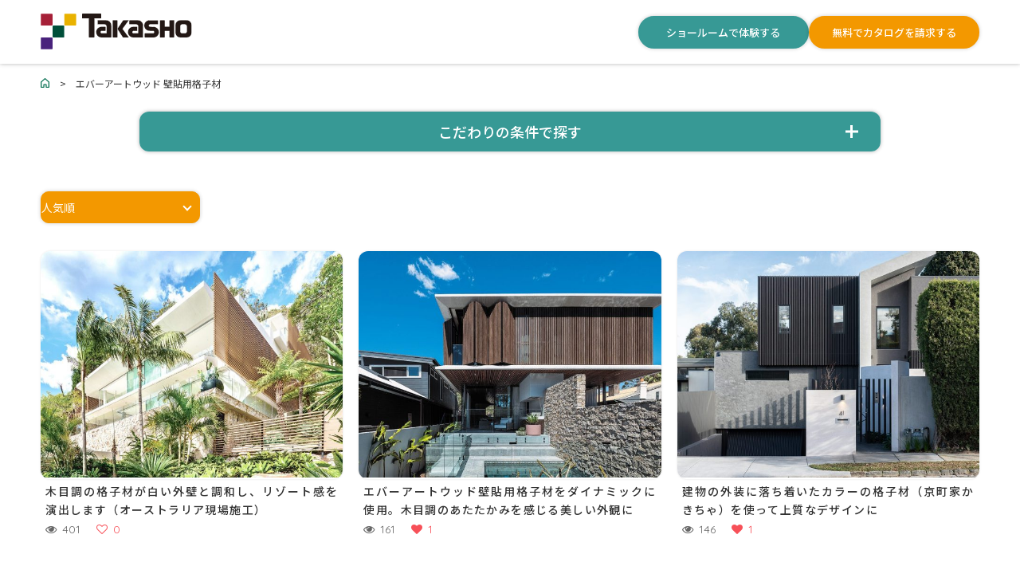

--- FILE ---
content_type: text/html; charset=UTF-8
request_url: https://pic.takasho.jp/tag/%E3%82%A8%E3%83%90%E3%83%BC%E3%82%A2%E3%83%BC%E3%83%88%E3%82%A6%E3%83%83%E3%83%89-%E5%A3%81%E8%B2%BC%E7%94%A8%E6%A0%BC%E5%AD%90%E6%9D%90
body_size: 13347
content:
<!DOCTYPE html>
<html dir="ltr" lang="ja" prefix="og: https://ogp.me/ns#">
<head>
  <meta http-equiv="Content-Type" content="text/html; charset=UTF-8">
  <meta name="viewport" content="width=device-width, initial-scale=1, maximum-scale=1">  <meta http-equiv="X-UA-Compatible" content="IE=Edge">
  <meta name="apple-mobile-web-app-capable" content="yes">
  

  <link rel="shortcut icon" href="https://pic.takasho.jp/wp-content/themes/pic/img/favicon.ico" type="image/x-icon">
  
  <!-- Google Tag Manager -->
  <script>(function(w,d,s,l,i){w[l]=w[l]||[];w[l].push({'gtm.start':
  new Date().getTime(),event:'gtm.js'});var f=d.getElementsByTagName(s)[0],
  j=d.createElement(s),dl=l!='dataLayer'?'&l='+l:'';j.async=true;j.src=
  'https://www.googletagmanager.com/gtm.js?id='+i+dl;f.parentNode.insertBefore(j,f);
  })(window,document,'script','dataLayer','GTM-M34X9D5');</script>
  <!-- End Google Tag Manager -->

  <!-- フォント -->
  <link rel="stylesheet" href="https://use.typekit.net/llz2kgs.css">
  <link rel="preconnect" href="https://fonts.googleapis.com">
  <link rel="preconnect" href="https://fonts.gstatic.com" crossorigin>
  <link href="https://fonts.googleapis.com/css2?family=BIZ+UDGothic&family=Noto+Sans+JP:wght@100..900&family=Noto+Serif+JP:wght@200..900&family=Oswald:wght@200..700&display=swap" rel="stylesheet">

  <!-- css -->
  <link rel="stylesheet" href="https://cdn.jsdelivr.net/npm/swiper@11/swiper-bundle.min.css"/>

  <script type="text/javascript">
  var gt3_ajaxurl = "https://pic.takasho.jp/wp-admin/admin-ajax.php";
  </script>

  <link rel="pingback" href="https://pic.takasho.jp/xmlrpc.php">

  
		<!-- All in One SEO 4.6.1.1 - aioseo.com -->
		<title>エバーアートウッド 壁貼用格子材 | タカショー空間実例紹介</title>
		<meta name="robots" content="max-image-preview:large" />
		<link rel="canonical" href="https://pic.takasho.jp/tag/%E3%82%A8%E3%83%90%E3%83%BC%E3%82%A2%E3%83%BC%E3%83%88%E3%82%A6%E3%83%83%E3%83%89-%E5%A3%81%E8%B2%BC%E7%94%A8%E6%A0%BC%E5%AD%90%E6%9D%90" />
		<meta name="generator" content="All in One SEO (AIOSEO) 4.6.1.1" />
		<script type="application/ld+json" class="aioseo-schema">
			{"@context":"https:\/\/schema.org","@graph":[{"@type":"BreadcrumbList","@id":"https:\/\/pic.takasho.jp\/tag\/%E3%82%A8%E3%83%90%E3%83%BC%E3%82%A2%E3%83%BC%E3%83%88%E3%82%A6%E3%83%83%E3%83%89-%E5%A3%81%E8%B2%BC%E7%94%A8%E6%A0%BC%E5%AD%90%E6%9D%90#breadcrumblist","itemListElement":[{"@type":"ListItem","@id":"https:\/\/pic.takasho.jp\/#listItem","position":1,"name":"\u5bb6","item":"https:\/\/pic.takasho.jp\/","nextItem":"https:\/\/pic.takasho.jp\/tag\/%e3%82%a8%e3%83%90%e3%83%bc%e3%82%a2%e3%83%bc%e3%83%88%e3%82%a6%e3%83%83%e3%83%89-%e5%a3%81%e8%b2%bc%e7%94%a8%e6%a0%bc%e5%ad%90%e6%9d%90#listItem"},{"@type":"ListItem","@id":"https:\/\/pic.takasho.jp\/tag\/%e3%82%a8%e3%83%90%e3%83%bc%e3%82%a2%e3%83%bc%e3%83%88%e3%82%a6%e3%83%83%e3%83%89-%e5%a3%81%e8%b2%bc%e7%94%a8%e6%a0%bc%e5%ad%90%e6%9d%90#listItem","position":2,"name":"\u30a8\u30d0\u30fc\u30a2\u30fc\u30c8\u30a6\u30c3\u30c9 \u58c1\u8cbc\u7528\u683c\u5b50\u6750","previousItem":"https:\/\/pic.takasho.jp\/#listItem"}]},{"@type":"CollectionPage","@id":"https:\/\/pic.takasho.jp\/tag\/%E3%82%A8%E3%83%90%E3%83%BC%E3%82%A2%E3%83%BC%E3%83%88%E3%82%A6%E3%83%83%E3%83%89-%E5%A3%81%E8%B2%BC%E7%94%A8%E6%A0%BC%E5%AD%90%E6%9D%90#collectionpage","url":"https:\/\/pic.takasho.jp\/tag\/%E3%82%A8%E3%83%90%E3%83%BC%E3%82%A2%E3%83%BC%E3%83%88%E3%82%A6%E3%83%83%E3%83%89-%E5%A3%81%E8%B2%BC%E7%94%A8%E6%A0%BC%E5%AD%90%E6%9D%90","name":"\u30a8\u30d0\u30fc\u30a2\u30fc\u30c8\u30a6\u30c3\u30c9 \u58c1\u8cbc\u7528\u683c\u5b50\u6750 | \u30bf\u30ab\u30b7\u30e7\u30fc\u7a7a\u9593\u5b9f\u4f8b\u7d39\u4ecb","inLanguage":"ja","isPartOf":{"@id":"https:\/\/pic.takasho.jp\/#website"},"breadcrumb":{"@id":"https:\/\/pic.takasho.jp\/tag\/%E3%82%A8%E3%83%90%E3%83%BC%E3%82%A2%E3%83%BC%E3%83%88%E3%82%A6%E3%83%83%E3%83%89-%E5%A3%81%E8%B2%BC%E7%94%A8%E6%A0%BC%E5%AD%90%E6%9D%90#breadcrumblist"}},{"@type":"Organization","@id":"https:\/\/pic.takasho.jp\/#organization","name":"\u30bf\u30ab\u30b7\u30e7\u30fc\u65bd\u5de5\u4e8b\u4f8b\u7d39\u4ecb","url":"https:\/\/pic.takasho.jp\/"},{"@type":"WebSite","@id":"https:\/\/pic.takasho.jp\/#website","url":"https:\/\/pic.takasho.jp\/","name":"\u30bf\u30ab\u30b7\u30e7\u30fc\u65bd\u5de5\u4e8b\u4f8b\u7d39\u4ecb","description":"\u8c4a\u5bcc\u306a\u7a7a\u9593\u5b9f\u4f8b\u3092\u7d39\u4ecb\u3059\u308b\u30ae\u30e3\u30e9\u30ea\u30fc\u30b5\u30a4\u30c8","inLanguage":"ja","publisher":{"@id":"https:\/\/pic.takasho.jp\/#organization"}}]}
		</script>
		<script type="text/javascript">
			(function(c,l,a,r,i,t,y){
			c[a]=c[a]||function(){(c[a].q=c[a].q||[]).push(arguments)};t=l.createElement(r);t.async=1;
			t.src="https://www.clarity.ms/tag/"+i+"?ref=aioseo";y=l.getElementsByTagName(r)[0];y.parentNode.insertBefore(t,y);
		})(window, document, "clarity", "script", "im1eyumeqv");
		</script>
		<!-- All in One SEO -->

<link rel='dns-prefetch' href='//www.googletagmanager.com' />
<link rel='dns-prefetch' href='//fonts.googleapis.com' />
<link rel="alternate" type="application/rss+xml" title="タカショー空間実例紹介 &raquo; フィード" href="https://pic.takasho.jp/feed" />
<link rel="alternate" type="application/rss+xml" title="タカショー空間実例紹介 &raquo; コメントフィード" href="https://pic.takasho.jp/comments/feed" />
<script type="text/javascript">
window._wpemojiSettings = {"baseUrl":"https:\/\/s.w.org\/images\/core\/emoji\/14.0.0\/72x72\/","ext":".png","svgUrl":"https:\/\/s.w.org\/images\/core\/emoji\/14.0.0\/svg\/","svgExt":".svg","source":{"concatemoji":"https:\/\/pic.takasho.jp\/wp-includes\/js\/wp-emoji-release.min.js?ver=6.1.9"}};
/*! This file is auto-generated */
!function(e,a,t){var n,r,o,i=a.createElement("canvas"),p=i.getContext&&i.getContext("2d");function s(e,t){var a=String.fromCharCode,e=(p.clearRect(0,0,i.width,i.height),p.fillText(a.apply(this,e),0,0),i.toDataURL());return p.clearRect(0,0,i.width,i.height),p.fillText(a.apply(this,t),0,0),e===i.toDataURL()}function c(e){var t=a.createElement("script");t.src=e,t.defer=t.type="text/javascript",a.getElementsByTagName("head")[0].appendChild(t)}for(o=Array("flag","emoji"),t.supports={everything:!0,everythingExceptFlag:!0},r=0;r<o.length;r++)t.supports[o[r]]=function(e){if(p&&p.fillText)switch(p.textBaseline="top",p.font="600 32px Arial",e){case"flag":return s([127987,65039,8205,9895,65039],[127987,65039,8203,9895,65039])?!1:!s([55356,56826,55356,56819],[55356,56826,8203,55356,56819])&&!s([55356,57332,56128,56423,56128,56418,56128,56421,56128,56430,56128,56423,56128,56447],[55356,57332,8203,56128,56423,8203,56128,56418,8203,56128,56421,8203,56128,56430,8203,56128,56423,8203,56128,56447]);case"emoji":return!s([129777,127995,8205,129778,127999],[129777,127995,8203,129778,127999])}return!1}(o[r]),t.supports.everything=t.supports.everything&&t.supports[o[r]],"flag"!==o[r]&&(t.supports.everythingExceptFlag=t.supports.everythingExceptFlag&&t.supports[o[r]]);t.supports.everythingExceptFlag=t.supports.everythingExceptFlag&&!t.supports.flag,t.DOMReady=!1,t.readyCallback=function(){t.DOMReady=!0},t.supports.everything||(n=function(){t.readyCallback()},a.addEventListener?(a.addEventListener("DOMContentLoaded",n,!1),e.addEventListener("load",n,!1)):(e.attachEvent("onload",n),a.attachEvent("onreadystatechange",function(){"complete"===a.readyState&&t.readyCallback()})),(e=t.source||{}).concatemoji?c(e.concatemoji):e.wpemoji&&e.twemoji&&(c(e.twemoji),c(e.wpemoji)))}(window,document,window._wpemojiSettings);
</script>
<style type="text/css">
img.wp-smiley,
img.emoji {
	display: inline !important;
	border: none !important;
	box-shadow: none !important;
	height: 1em !important;
	width: 1em !important;
	margin: 0 0.07em !important;
	vertical-align: -0.1em !important;
	background: none !important;
	padding: 0 !important;
}
</style>
	<link rel='stylesheet' id='wpfp-css' href='https://pic.takasho.jp/wp-content/plugins/wp-favorite-posts/wpfp.css' type='text/css' />
<link rel='stylesheet' id='wp-block-library-css' href='https://pic.takasho.jp/wp-includes/css/dist/block-library/style.min.css?ver=6.1.9' type='text/css' media='all' />
<link rel='stylesheet' id='classic-theme-styles-css' href='https://pic.takasho.jp/wp-includes/css/classic-themes.min.css?ver=1' type='text/css' media='all' />
<style id='global-styles-inline-css' type='text/css'>
body{--wp--preset--color--black: #000000;--wp--preset--color--cyan-bluish-gray: #abb8c3;--wp--preset--color--white: #ffffff;--wp--preset--color--pale-pink: #f78da7;--wp--preset--color--vivid-red: #cf2e2e;--wp--preset--color--luminous-vivid-orange: #ff6900;--wp--preset--color--luminous-vivid-amber: #fcb900;--wp--preset--color--light-green-cyan: #7bdcb5;--wp--preset--color--vivid-green-cyan: #00d084;--wp--preset--color--pale-cyan-blue: #8ed1fc;--wp--preset--color--vivid-cyan-blue: #0693e3;--wp--preset--color--vivid-purple: #9b51e0;--wp--preset--gradient--vivid-cyan-blue-to-vivid-purple: linear-gradient(135deg,rgba(6,147,227,1) 0%,rgb(155,81,224) 100%);--wp--preset--gradient--light-green-cyan-to-vivid-green-cyan: linear-gradient(135deg,rgb(122,220,180) 0%,rgb(0,208,130) 100%);--wp--preset--gradient--luminous-vivid-amber-to-luminous-vivid-orange: linear-gradient(135deg,rgba(252,185,0,1) 0%,rgba(255,105,0,1) 100%);--wp--preset--gradient--luminous-vivid-orange-to-vivid-red: linear-gradient(135deg,rgba(255,105,0,1) 0%,rgb(207,46,46) 100%);--wp--preset--gradient--very-light-gray-to-cyan-bluish-gray: linear-gradient(135deg,rgb(238,238,238) 0%,rgb(169,184,195) 100%);--wp--preset--gradient--cool-to-warm-spectrum: linear-gradient(135deg,rgb(74,234,220) 0%,rgb(151,120,209) 20%,rgb(207,42,186) 40%,rgb(238,44,130) 60%,rgb(251,105,98) 80%,rgb(254,248,76) 100%);--wp--preset--gradient--blush-light-purple: linear-gradient(135deg,rgb(255,206,236) 0%,rgb(152,150,240) 100%);--wp--preset--gradient--blush-bordeaux: linear-gradient(135deg,rgb(254,205,165) 0%,rgb(254,45,45) 50%,rgb(107,0,62) 100%);--wp--preset--gradient--luminous-dusk: linear-gradient(135deg,rgb(255,203,112) 0%,rgb(199,81,192) 50%,rgb(65,88,208) 100%);--wp--preset--gradient--pale-ocean: linear-gradient(135deg,rgb(255,245,203) 0%,rgb(182,227,212) 50%,rgb(51,167,181) 100%);--wp--preset--gradient--electric-grass: linear-gradient(135deg,rgb(202,248,128) 0%,rgb(113,206,126) 100%);--wp--preset--gradient--midnight: linear-gradient(135deg,rgb(2,3,129) 0%,rgb(40,116,252) 100%);--wp--preset--duotone--dark-grayscale: url('#wp-duotone-dark-grayscale');--wp--preset--duotone--grayscale: url('#wp-duotone-grayscale');--wp--preset--duotone--purple-yellow: url('#wp-duotone-purple-yellow');--wp--preset--duotone--blue-red: url('#wp-duotone-blue-red');--wp--preset--duotone--midnight: url('#wp-duotone-midnight');--wp--preset--duotone--magenta-yellow: url('#wp-duotone-magenta-yellow');--wp--preset--duotone--purple-green: url('#wp-duotone-purple-green');--wp--preset--duotone--blue-orange: url('#wp-duotone-blue-orange');--wp--preset--font-size--small: 13px;--wp--preset--font-size--medium: 20px;--wp--preset--font-size--large: 36px;--wp--preset--font-size--x-large: 42px;--wp--preset--spacing--20: 0.44rem;--wp--preset--spacing--30: 0.67rem;--wp--preset--spacing--40: 1rem;--wp--preset--spacing--50: 1.5rem;--wp--preset--spacing--60: 2.25rem;--wp--preset--spacing--70: 3.38rem;--wp--preset--spacing--80: 5.06rem;}:where(.is-layout-flex){gap: 0.5em;}body .is-layout-flow > .alignleft{float: left;margin-inline-start: 0;margin-inline-end: 2em;}body .is-layout-flow > .alignright{float: right;margin-inline-start: 2em;margin-inline-end: 0;}body .is-layout-flow > .aligncenter{margin-left: auto !important;margin-right: auto !important;}body .is-layout-constrained > .alignleft{float: left;margin-inline-start: 0;margin-inline-end: 2em;}body .is-layout-constrained > .alignright{float: right;margin-inline-start: 2em;margin-inline-end: 0;}body .is-layout-constrained > .aligncenter{margin-left: auto !important;margin-right: auto !important;}body .is-layout-constrained > :where(:not(.alignleft):not(.alignright):not(.alignfull)){max-width: var(--wp--style--global--content-size);margin-left: auto !important;margin-right: auto !important;}body .is-layout-constrained > .alignwide{max-width: var(--wp--style--global--wide-size);}body .is-layout-flex{display: flex;}body .is-layout-flex{flex-wrap: wrap;align-items: center;}body .is-layout-flex > *{margin: 0;}:where(.wp-block-columns.is-layout-flex){gap: 2em;}.has-black-color{color: var(--wp--preset--color--black) !important;}.has-cyan-bluish-gray-color{color: var(--wp--preset--color--cyan-bluish-gray) !important;}.has-white-color{color: var(--wp--preset--color--white) !important;}.has-pale-pink-color{color: var(--wp--preset--color--pale-pink) !important;}.has-vivid-red-color{color: var(--wp--preset--color--vivid-red) !important;}.has-luminous-vivid-orange-color{color: var(--wp--preset--color--luminous-vivid-orange) !important;}.has-luminous-vivid-amber-color{color: var(--wp--preset--color--luminous-vivid-amber) !important;}.has-light-green-cyan-color{color: var(--wp--preset--color--light-green-cyan) !important;}.has-vivid-green-cyan-color{color: var(--wp--preset--color--vivid-green-cyan) !important;}.has-pale-cyan-blue-color{color: var(--wp--preset--color--pale-cyan-blue) !important;}.has-vivid-cyan-blue-color{color: var(--wp--preset--color--vivid-cyan-blue) !important;}.has-vivid-purple-color{color: var(--wp--preset--color--vivid-purple) !important;}.has-black-background-color{background-color: var(--wp--preset--color--black) !important;}.has-cyan-bluish-gray-background-color{background-color: var(--wp--preset--color--cyan-bluish-gray) !important;}.has-white-background-color{background-color: var(--wp--preset--color--white) !important;}.has-pale-pink-background-color{background-color: var(--wp--preset--color--pale-pink) !important;}.has-vivid-red-background-color{background-color: var(--wp--preset--color--vivid-red) !important;}.has-luminous-vivid-orange-background-color{background-color: var(--wp--preset--color--luminous-vivid-orange) !important;}.has-luminous-vivid-amber-background-color{background-color: var(--wp--preset--color--luminous-vivid-amber) !important;}.has-light-green-cyan-background-color{background-color: var(--wp--preset--color--light-green-cyan) !important;}.has-vivid-green-cyan-background-color{background-color: var(--wp--preset--color--vivid-green-cyan) !important;}.has-pale-cyan-blue-background-color{background-color: var(--wp--preset--color--pale-cyan-blue) !important;}.has-vivid-cyan-blue-background-color{background-color: var(--wp--preset--color--vivid-cyan-blue) !important;}.has-vivid-purple-background-color{background-color: var(--wp--preset--color--vivid-purple) !important;}.has-black-border-color{border-color: var(--wp--preset--color--black) !important;}.has-cyan-bluish-gray-border-color{border-color: var(--wp--preset--color--cyan-bluish-gray) !important;}.has-white-border-color{border-color: var(--wp--preset--color--white) !important;}.has-pale-pink-border-color{border-color: var(--wp--preset--color--pale-pink) !important;}.has-vivid-red-border-color{border-color: var(--wp--preset--color--vivid-red) !important;}.has-luminous-vivid-orange-border-color{border-color: var(--wp--preset--color--luminous-vivid-orange) !important;}.has-luminous-vivid-amber-border-color{border-color: var(--wp--preset--color--luminous-vivid-amber) !important;}.has-light-green-cyan-border-color{border-color: var(--wp--preset--color--light-green-cyan) !important;}.has-vivid-green-cyan-border-color{border-color: var(--wp--preset--color--vivid-green-cyan) !important;}.has-pale-cyan-blue-border-color{border-color: var(--wp--preset--color--pale-cyan-blue) !important;}.has-vivid-cyan-blue-border-color{border-color: var(--wp--preset--color--vivid-cyan-blue) !important;}.has-vivid-purple-border-color{border-color: var(--wp--preset--color--vivid-purple) !important;}.has-vivid-cyan-blue-to-vivid-purple-gradient-background{background: var(--wp--preset--gradient--vivid-cyan-blue-to-vivid-purple) !important;}.has-light-green-cyan-to-vivid-green-cyan-gradient-background{background: var(--wp--preset--gradient--light-green-cyan-to-vivid-green-cyan) !important;}.has-luminous-vivid-amber-to-luminous-vivid-orange-gradient-background{background: var(--wp--preset--gradient--luminous-vivid-amber-to-luminous-vivid-orange) !important;}.has-luminous-vivid-orange-to-vivid-red-gradient-background{background: var(--wp--preset--gradient--luminous-vivid-orange-to-vivid-red) !important;}.has-very-light-gray-to-cyan-bluish-gray-gradient-background{background: var(--wp--preset--gradient--very-light-gray-to-cyan-bluish-gray) !important;}.has-cool-to-warm-spectrum-gradient-background{background: var(--wp--preset--gradient--cool-to-warm-spectrum) !important;}.has-blush-light-purple-gradient-background{background: var(--wp--preset--gradient--blush-light-purple) !important;}.has-blush-bordeaux-gradient-background{background: var(--wp--preset--gradient--blush-bordeaux) !important;}.has-luminous-dusk-gradient-background{background: var(--wp--preset--gradient--luminous-dusk) !important;}.has-pale-ocean-gradient-background{background: var(--wp--preset--gradient--pale-ocean) !important;}.has-electric-grass-gradient-background{background: var(--wp--preset--gradient--electric-grass) !important;}.has-midnight-gradient-background{background: var(--wp--preset--gradient--midnight) !important;}.has-small-font-size{font-size: var(--wp--preset--font-size--small) !important;}.has-medium-font-size{font-size: var(--wp--preset--font-size--medium) !important;}.has-large-font-size{font-size: var(--wp--preset--font-size--large) !important;}.has-x-large-font-size{font-size: var(--wp--preset--font-size--x-large) !important;}
.wp-block-navigation a:where(:not(.wp-element-button)){color: inherit;}
:where(.wp-block-columns.is-layout-flex){gap: 2em;}
.wp-block-pullquote{font-size: 1.5em;line-height: 1.6;}
</style>
<link rel='stylesheet' id='searchandfilter-css' href='https://pic.takasho.jp/wp-content/plugins/search-filter/style.css?ver=1' type='text/css' media='all' />
<link rel='stylesheet' id='gt3_default_style-css' href='https://pic.takasho.jp/wp-content/themes/pic/style.css?ver=6.1.9' type='text/css' media='all' />
<link rel='stylesheet' id='gt3_theme-css' href='https://pic.takasho.jp/wp-content/themes/pic/css/theme.css?ver=6.1.9' type='text/css' media='all' />
<link rel='stylesheet' id='gt3_custom-css' href='https://pic.takasho.jp/wp-content/uploads/custom.css?ver=6.1.9' type='text/css' media='all' />
<link rel='stylesheet' id='AllFonts-css' href='https://fonts.googleapis.com/css?family=Quicksand%3A300%2C400%2C600%2C700&#038;ver=6.1.9' type='text/css' media='all' />
<script type='text/javascript' src='https://pic.takasho.jp/wp-includes/js/jquery/jquery.min.js?ver=3.6.1' id='jquery-core-js'></script>
<script type='text/javascript' src='https://pic.takasho.jp/wp-includes/js/jquery/jquery-migrate.min.js?ver=3.3.2' id='jquery-migrate-js'></script>

<!-- Site Kit によって追加された Google タグ（gtag.js）スニペット -->

<!-- Google アナリティクス スニペット (Site Kit が追加) -->
<script type='text/javascript' src='https://www.googletagmanager.com/gtag/js?id=GT-NNQW4HW' id='google_gtagjs-js' async></script>
<script type='text/javascript' id='google_gtagjs-js-after'>
window.dataLayer = window.dataLayer || [];function gtag(){dataLayer.push(arguments);}
gtag("set","linker",{"domains":["pic.takasho.jp"]});
gtag("js", new Date());
gtag("set", "developer_id.dZTNiMT", true);
gtag("config", "GT-NNQW4HW");
 window._googlesitekit = window._googlesitekit || {}; window._googlesitekit.throttledEvents = []; window._googlesitekit.gtagEvent = (name, data) => { var key = JSON.stringify( { name, data } ); if ( !! window._googlesitekit.throttledEvents[ key ] ) { return; } window._googlesitekit.throttledEvents[ key ] = true; setTimeout( () => { delete window._googlesitekit.throttledEvents[ key ]; }, 5 ); gtag( "event", name, { ...data, event_source: "site-kit" } ); }; 
</script>

<!-- Site Kit によって追加された終了 Google タグ（gtag.js）スニペット -->
<script type='text/javascript' src='https://pic.takasho.jp/wp-content/plugins/wp-favorite-posts/script.js?ver=1.6.8' id='wp-favorite-posts-js'></script>
<link rel="https://api.w.org/" href="https://pic.takasho.jp/wp-json/" /><link rel="alternate" type="application/json" href="https://pic.takasho.jp/wp-json/wp/v2/tags/990" /><link rel="EditURI" type="application/rsd+xml" title="RSD" href="https://pic.takasho.jp/xmlrpc.php?rsd" />

<link rel="stylesheet" href="https://pic.takasho.jp/wp-content/plugins/count-per-day/counter.css" type="text/css" />
<meta name="generator" content="Site Kit by Google 1.153.0" /><script type="text/javascript">
	window._se_plugin_version = '8.1.9';
</script>
<script type="text/javascript">
<!--
/******************************************************************************
***   COPY PROTECTED BY http://chetangole.com/blog/wp-copyprotect/   version 3.1.0 ****
******************************************************************************/
function clickIE4(){
if (event.button==2){
return false;
}
}
function clickNS4(e){
if (document.layers||document.getElementById&&!document.all){
if (e.which==2||e.which==3){
return false;
}
}
}

if (document.layers){
document.captureEvents(Event.MOUSEDOWN);
document.onmousedown=clickNS4;
}
else if (document.all&&!document.getElementById){
document.onmousedown=clickIE4;
}

document.oncontextmenu=new Function("return false")
// --> 
</script>

<script type="text/javascript">
/******************************************************************************
***   COPY PROTECTED BY http://chetangole.com/blog/wp-copyprotect/   version 3.1.0 ****
******************************************************************************/
function disableSelection(target){
if (typeof target.onselectstart!="undefined") //For IE 
	target.onselectstart=function(){return false}
else if (typeof target.style.MozUserSelect!="undefined") //For Firefox
	target.style.MozUserSelect="none"
else //All other route (For Opera)
	target.onmousedown=function(){return false}
target.style.cursor = "default"
}
</script>
                <script>
                    var ajaxUrl = 'https://pic.takasho.jp/wp-admin/admin-ajax.php';
                </script>
        <script>var pure_var = true;</script><link rel="icon" href="https://pic.takasho.jp/wp-content/uploads/cropped-icon512x512-32x32.jpg" sizes="32x32" />
<link rel="icon" href="https://pic.takasho.jp/wp-content/uploads/cropped-icon512x512-192x192.jpg" sizes="192x192" />
<link rel="apple-touch-icon" href="https://pic.takasho.jp/wp-content/uploads/cropped-icon512x512-180x180.jpg" />
<meta name="msapplication-TileImage" content="https://pic.takasho.jp/wp-content/uploads/cropped-icon512x512-270x270.jpg" />
	
  <!-- css -->
  <link rel="stylesheet" href="/style.css?241011"/>

</head>

<body>

<!-- Google Tag Manager (noscript) -->
<noscript><iframe src="https://www.googletagmanager.com/ns.html?id=GTM-M34X9D5"
height="0" width="0" style="display:none;visibility:hidden"></iframe></noscript>
<!-- End Google Tag Manager (noscript) -->

<header>
  <div class="header__container">
    <a href="/" class="header__container__logo"><img src="/wp-content/themes/pic/img/logo.svg" alt="株式会社タカショー"></a>
    <ul class="header__container__pc_nav">
      <li><a href="https://takasho.co.jp/company/showroom">ショールームで体験する</a></li>
      <li><a href="https://proex.takasho.co.jp/catalog/select">無料でカタログを請求する</a></li>
    </ul>
    <div class="header__container__g_nav">
      <div class="header__container__g_nav__open_btn">
        <span></span>
        <span></span>
        <span></span>
      </div>
      <div class="header__container__g_nav__body">
        <div class="header__container__g_nav__body__logo">
          <img src="/wp-content/themes/pic/img/logo.svg" alt="株式会社タカショー">
        </div>
        <div class="header__container__g_nav__body__search">
          <p class="header__container__g_nav__body__search__heading1">施工事例を探す</p>
          <div class="header__container__g_nav__body__search__free">
          <div class="header__container__g_nav__body__search__free__keyword">
            
				<form action="" method="post" class="searchandfilter">
					<div><ul><li><input type="text" name="ofsearch" placeholder="キーワード..." value=""></li><li><input type="hidden" name="ofempty_search_url" value="/?post_type=port" /><input type="hidden" name="ofsubmitted" value="1"><input type="submit" value="検索"></li></ul></div></form>          </div>
          </div>
          <p class="header__container__g_nav__body__search__heading2 openbtn">場所から探す</p>
          <ul class="header__container__g_nav__body__search__category_btn">
            <li><a href="https://pic.takasho.jp/zone/zone3"><p>庭まわり</p><div><img src="/wp-content/themes/pic/img/search_terrace.svg" alt="庭まわり"></div></a></li>
            <li><a href="https://pic.takasho.jp/zone/zone1"><p>門まわり</p><div><img src="/wp-content/themes/pic/img/search_gate.svg" alt="門まわり"></div></a></li>
            <li><a href="https://pic.takasho.jp/cate/cat01"><p>フェンス・スクリーン</p><div><img src="/wp-content/themes/pic/img/search_fence.svg" alt="フェンス・スクリーン"></div></a></li>
            <li><a href="https://pic.takasho.jp/zone/zone4"><p>車庫まわり</p><div><img src="/wp-content/themes/pic/img/search_caport.svg" alt="車庫まわり"></div></a></li>
            <li><a href="https://pic.takasho.jp/zone/zone5"><p>コントラクト</p><div><img src="/wp-content/themes/pic/img/search_contract.svg" alt="コントラクト"></div></a></li>
            <li><a href="https://pic.takasho.jp/zone/zone6"><p>リフォーム</p><div><img src="/wp-content/themes/pic/img/search_reform.svg" alt="リフォーム"></div></a></li>
          </ul>
        </div>
        <div class="header__container__g_nav__body__content_ta">
          <p class="header__container__g_nav__body__content_ta__title">おすすめコンテンツ</p>
          <div class="header__container__g_nav__body__content_ta__container header__container__g_nav__body__content_ta__container1">
            <a href="https://takasho.co.jp/company/showroom">
              <img src="/wp-content/themes/pic/img/recommend01.jpg" alt="ショールームを探す">
              <p>ショールームを探す</p>
            </a>
            <a href="https://rgc.takasho.jp/">
              <img src="/wp-content/themes/pic/img/recommend02.jpg" alt="施工店を探す">
              <p>施工店を探す</p>
            </a>
          </div>
          <div class="header__container__g_nav__body__content_ta__container header__container__g_nav__body__content_ta__container2">
            <a href="https://proex.takasho.co.jp/catalog/select">
              <img src="/wp-content/themes/pic/img/recommend03.jpg" alt="無料でカタログを請求する">
              <p>無料でカタログを請求する</p>
            </a>
            <a href="https://magazine.takasho.jp/">
              <img src="/wp-content/themes/pic/img/recommend04.jpg" alt="タカショーマガジン">
              <p>タカショーマガジン</p>
            </a>
            <a href="https://pac.takasho.jp/">
              <img src="/wp-content/themes/pic/img/recommend05.jpg" alt="パッケージプランサイト">
              <p>パッケージプランサイト</p>
            </a>
          </div>
        </div>
        <div class="header__container__g_nav__body__content_sp">
          <a href="https://takasho.co.jp/company/showroom">ショールームを探す</a>
          <a href="https://proex.takasho.co.jp/catalog/select">無料でカタログを請求する</a>
        </div>
      </div>
    </div>
  </div>
</header>


      <div id="bread"><div class="breadcrumbs container">
        <!-- Breadcrumb NavXT 7.2.0 -->
<span property="itemListElement" typeof="ListItem"><a property="item" typeof="WebPage" title="タカショー空間実例紹介へ移動" href="https://pic.takasho.jp" class="home"><span property="name"><img src="https://takasho.co.jp/cms/img/usr/pro/common/ico_home.gif" alt="タカショー空間実例紹介へ移動" /></span></a><meta property="position" content="1"></span>　&gt;　<span property="itemListElement" typeof="ListItem"><span property="name">エバーアートウッド 壁貼用格子材</span><meta property="position" content="2"></span>      </div>
    </div>

    
<div class="wp-core-ui list_search_container">
  <div style="margin-top: 25px">
    <div class="sample__condition">
      <p class="sample__condition__accordion-header">こだわりの条件で探す</p>
      <div class="sample__condition__accordion-content">
        <div class="search_form_condition">
          
				<form action="" method="post" class="searchandfilter">
					<div><ul><li><h4>キーワード検索</h4><input type="text" name="ofsearch" placeholder="キーワード..." value=""></li><li><h4>場　所</h4><ul>	<li class="cat-item cat-item-1079"><label><input type='checkbox' name='ofzone[]' value='1079' /> 門まわり</label>
</li>
	<li class="cat-item cat-item-1080"><label><input type='checkbox' name='ofzone[]' value='1080' /> 玄関まわり</label>
</li>
	<li class="cat-item cat-item-1081"><label><input type='checkbox' name='ofzone[]' value='1081' /> 庭まわり</label>
</li>
	<li class="cat-item cat-item-1082"><label><input type='checkbox' name='ofzone[]' value='1082' /> 車庫まわり</label>
</li>
	<li class="cat-item cat-item-1083"><label><input type='checkbox' name='ofzone[]' value='1083' /> 非住宅</label>
</li>
	<li class="cat-item cat-item-1156"><label><input type='checkbox' name='ofzone[]' value='1156' /> リフォーム</label>
</li>
</ul><input type="hidden" name="ofzone_operator" value="or" /></li><li><h4>カテゴリー</h4><ul>	<li class="cat-item cat-item-1127"><label><input type='checkbox' name='ofcate[]' value='1127' /> コントラクト</label>
</li>
	<li class="cat-item cat-item-1101"><label><input type='checkbox' name='ofcate[]' value='1101' /> フェンス・スクリーン</label>
</li>
	<li class="cat-item cat-item-1102"><label><input type='checkbox' name='ofcate[]' value='1102' /> 門柱</label>
</li>
	<li class="cat-item cat-item-1103"><label><input type='checkbox' name='ofcate[]' value='1103' /> テラス</label>
</li>
	<li class="cat-item cat-item-1104"><label><input type='checkbox' name='ofcate[]' value='1104' /> カーポート</label>
</li>
	<li class="cat-item cat-item-1105"><label><input type='checkbox' name='ofcate[]' value='1105' /> ウッドデッキ</label>
</li>
	<li class="cat-item cat-item-1106"><label><input type='checkbox' name='ofcate[]' value='1106' /> タイル</label>
</li>
	<li class="cat-item cat-item-1107"><label><input type='checkbox' name='ofcate[]' value='1107' /> 竹垣</label>
</li>
	<li class="cat-item cat-item-1108"><label><input type='checkbox' name='ofcate[]' value='1108' /> 照明</label>
</li>
	<li class="cat-item cat-item-1109"><label><input type='checkbox' name='ofcate[]' value='1109' /> ガーデンファニチャー</label>
</li>
	<li class="cat-item cat-item-1111"><label><input type='checkbox' name='ofcate[]' value='1111' /> 和風</label>
</li>
</ul><input type="hidden" name="ofcate_operator" value="or" /></li><li><h4>広　さ</h4><ul>	<li class="cat-item cat-item-1084"><label><input type='checkbox' name='ofscale[]' value='1084' /> 小規模</label>
</li>
	<li class="cat-item cat-item-1085"><label><input type='checkbox' name='ofscale[]' value='1085' /> 中規模</label>
</li>
	<li class="cat-item cat-item-1086"><label><input type='checkbox' name='ofscale[]' value='1086' /> 大規模</label>
</li>
</ul><input type="hidden" name="ofscale_operator" value="or" /></li><li><h4>メイン商品</h4><ul>	<li class="cat-item cat-item-1095"><label><input type='checkbox' name='ofitem[]' value='1095' /> エバーアートウッド</label>
</li>
	<li class="cat-item cat-item-1096"><label><input type='checkbox' name='ofitem[]' value='1096' /> エバーアートボード</label>
</li>
	<li class="cat-item cat-item-1097"><label><input type='checkbox' name='ofitem[]' value='1097' /> エバーバンブー</label>
</li>
	<li class="cat-item cat-item-1098"><label><input type='checkbox' name='ofitem[]' value='1098' /> オールグラスポーチ</label>
</li>
	<li class="cat-item cat-item-1099"><label><input type='checkbox' name='ofitem[]' value='1099' /> ホームヤードルーフシステム</label>
</li>
	<li class="cat-item cat-item-1100"><label><input type='checkbox' name='ofitem[]' value='1100' /> ポーチガーデン</label>
</li>
</ul><input type="hidden" name="ofitem_operator" value="or" /></li><li><input type="hidden" name="ofempty_search_url" value="/?post_type=port" /><input type="hidden" name="ofsubmitted" value="1"><input type="submit" value="検　索"></li></ul></div></form>        </div>
      </div>
    </div>
  </div>

  <form id="sort" method="get" action="/tag/%E3%82%A8%E3%83%90%E3%83%BC%E3%82%A2%E3%83%BC%E3%83%88%E3%82%A6%E3%83%83%E3%83%89-%E5%A3%81%E8%B2%BC%E7%94%A8%E6%A0%BC%E5%AD%90%E6%9D%90">
    <input type="hidden" name="post_type" value="port">
                            
    <div class="list_search_container__order">
      <select name="orderby" id="orderby">
        <option value="page_views">人気順</option>
        <option value="" selected="selected">新着順</option>
      </select>
    </div>
  </form>

</div>

<!-- スマホボトムメニュー -->
<section class="sp_bottom_menu">
  <ul>
    <li>
      <a href="https://takasho.co.jp/company/showroom?pic_sp_bottom">
        <img src="https://proex.takasho.jp/eab/assets/img/common/icon-searchShowroom.svg" alt="ショールーム">
        <p>ショールーム見学</p>
      </a>
    </li>
    <li>
      <a href="https://proex.takasho.co.jp/catalog/select?pic_sp_bottom">
        <img src="https://proex.takasho.jp/eab/assets/img/common/icon-catalogRequest.svg" alt="カタログ">
        <p>カタログ請求</p>
      </a>
    </li>
    <li>
      <a href="https://rgc.takasho.jp/?pic_sp_bottom">
        <img src="/wp-content/themes/pic/img/sp_bottom_menu01.svg" alt="施工店">
        <p>施工店を探す</p>
      </a>
    </li>
  </ul>
</section>

<script>
  // 現在のURLを取得
  const currentUrl = new URL(window.location.href);

  // 初回読み込み時に必要なパラメーターがない場合は設定
  if (!currentUrl.searchParams.has('post_type') || !currentUrl.searchParams.has('orderby')) {
    // 必要なパラメーターを追加
    currentUrl.searchParams.set('post_type', 'port');
    currentUrl.searchParams.set('orderby', 'page_views');

    // URLを更新してリロード
    window.location.replace(currentUrl.toString());
  }

  // <select>タグの変更イベントを監視
  const selectElement = document.getElementById("orderby");
  const myForm = document.getElementById("sort");

  selectElement.addEventListener("change", function () {
    myForm.submit(); // フォーム送信でページを再読み込み
  });
</script>

<section class="condition__pop">
	<div class="condition__pop__container">
		<div class="search_form_condition">
			
				<form action="" method="post" class="searchandfilter">
					<div><ul><li><h4>キーワード検索</h4><input type="text" name="ofsearch" placeholder="キーワード..." value=""></li><li><h4>場　所</h4><ul>	<li class="cat-item cat-item-1079"><label><input type='checkbox' name='ofzone[]' value='1079' /> 門まわり</label>
</li>
	<li class="cat-item cat-item-1080"><label><input type='checkbox' name='ofzone[]' value='1080' /> 玄関まわり</label>
</li>
	<li class="cat-item cat-item-1081"><label><input type='checkbox' name='ofzone[]' value='1081' /> 庭まわり</label>
</li>
	<li class="cat-item cat-item-1082"><label><input type='checkbox' name='ofzone[]' value='1082' /> 車庫まわり</label>
</li>
	<li class="cat-item cat-item-1083"><label><input type='checkbox' name='ofzone[]' value='1083' /> 非住宅</label>
</li>
	<li class="cat-item cat-item-1156"><label><input type='checkbox' name='ofzone[]' value='1156' /> リフォーム</label>
</li>
</ul><input type="hidden" name="ofzone_operator" value="or" /></li><li><h4>カテゴリー</h4><ul>	<li class="cat-item cat-item-1127"><label><input type='checkbox' name='ofcate[]' value='1127' /> コントラクト</label>
</li>
	<li class="cat-item cat-item-1101"><label><input type='checkbox' name='ofcate[]' value='1101' /> フェンス・スクリーン</label>
</li>
	<li class="cat-item cat-item-1102"><label><input type='checkbox' name='ofcate[]' value='1102' /> 門柱</label>
</li>
	<li class="cat-item cat-item-1103"><label><input type='checkbox' name='ofcate[]' value='1103' /> テラス</label>
</li>
	<li class="cat-item cat-item-1104"><label><input type='checkbox' name='ofcate[]' value='1104' /> カーポート</label>
</li>
	<li class="cat-item cat-item-1105"><label><input type='checkbox' name='ofcate[]' value='1105' /> ウッドデッキ</label>
</li>
	<li class="cat-item cat-item-1106"><label><input type='checkbox' name='ofcate[]' value='1106' /> タイル</label>
</li>
	<li class="cat-item cat-item-1107"><label><input type='checkbox' name='ofcate[]' value='1107' /> 竹垣</label>
</li>
	<li class="cat-item cat-item-1108"><label><input type='checkbox' name='ofcate[]' value='1108' /> 照明</label>
</li>
	<li class="cat-item cat-item-1109"><label><input type='checkbox' name='ofcate[]' value='1109' /> ガーデンファニチャー</label>
</li>
	<li class="cat-item cat-item-1111"><label><input type='checkbox' name='ofcate[]' value='1111' /> 和風</label>
</li>
</ul><input type="hidden" name="ofcate_operator" value="or" /></li><li><h4>広　さ</h4><ul>	<li class="cat-item cat-item-1084"><label><input type='checkbox' name='ofscale[]' value='1084' /> 小規模</label>
</li>
	<li class="cat-item cat-item-1085"><label><input type='checkbox' name='ofscale[]' value='1085' /> 中規模</label>
</li>
	<li class="cat-item cat-item-1086"><label><input type='checkbox' name='ofscale[]' value='1086' /> 大規模</label>
</li>
</ul><input type="hidden" name="ofscale_operator" value="or" /></li><li><h4>メイン商品</h4><ul>	<li class="cat-item cat-item-1095"><label><input type='checkbox' name='ofitem[]' value='1095' /> エバーアートウッド</label>
</li>
	<li class="cat-item cat-item-1096"><label><input type='checkbox' name='ofitem[]' value='1096' /> エバーアートボード</label>
</li>
	<li class="cat-item cat-item-1097"><label><input type='checkbox' name='ofitem[]' value='1097' /> エバーバンブー</label>
</li>
	<li class="cat-item cat-item-1098"><label><input type='checkbox' name='ofitem[]' value='1098' /> オールグラスポーチ</label>
</li>
	<li class="cat-item cat-item-1099"><label><input type='checkbox' name='ofitem[]' value='1099' /> ホームヤードルーフシステム</label>
</li>
	<li class="cat-item cat-item-1100"><label><input type='checkbox' name='ofitem[]' value='1100' /> ポーチガーデン</label>
</li>
</ul><input type="hidden" name="ofitem_operator" value="or" /></li><li><input type="hidden" name="ofempty_search_url" value="/?post_type=port" /><input type="hidden" name="ofsubmitted" value="1"><input type="submit" value="検　索"></li></ul></div></form>		</div>
		<div class="condition__pop__container__close"></div>
	</div>
</section>
<section class="fix_btn">
  <p>こだわりの条件で探す</p>
</section>
<script>
  // 固定ボタン　こだわりの条件で探す
  jQuery(window).scroll(function() {
    let scrollTop_a = jQuery(window).scrollTop(); // スクロール上部の位置
    let areaTop_a = jQuery(".list_sample").offset().top; // 対象エリアの上部の位置
    let areaBottom_a = areaTop_a + jQuery(".list_sample").innerHeight(); // 対象エリアの下部の位置

    if (scrollTop_a > areaTop_a && scrollTop_a < areaBottom_a) {
      jQuery(".fix_btn").addClass("is-in"); // スクロールが対象エリアに入った場合
    } else {
      jQuery(".fix_btn").removeClass("is-in"); // スクロールが対象エリアから出ている場合
    }
  });
</script>



<div class="list_sample sample_in_action row ">
  <div class="fl-container span12">
    <div class="posts-block span12">
      <div class="row"><div class="span12 list_sample__container">
<div class="row stand_post post-19284 port type-port status-publish format-standard has-post-thumbnail hentry tag-990 scale-large scale-medium item-eaw">

  <div class="span4"><a href="https://pic.takasho.jp/portfolio/19284"><img src="https://pic.takasho.jp/wp-content/uploads/212511_photo1-e1646292742585-640x480.jpg" alt="建物の外装に落ち着いたカラーの格子材（京町家かきちゃ）を使って上質なデザインに" /></a></div><div class="span8">
      <a href="https://pic.takasho.jp/portfolio/19284">
        <p class="entry-title blogpost_title">建物の外装に落ち着いたカラーの格子材（京町家かきちゃ）を使って上質なデザインに</p>
      </a>
      <div class="preview_meta">
        <div class="block_likes">
          <div class="post-views">
            <i class="stand_icon icon-eye-open"></i>
            <span>146</span>
          </div>
          <div class="post_likes post_likes_add " data-postid="19284" data-modify="like_post">
            <i class="stand_icon icon-heart"></i>
            <span>1</span>
          </div>
        </div></div>
    </div></div>
<div class="row stand_post post-19230 port type-port status-publish format-standard has-post-thumbnail hentry tag-990 scale-large item-eaw">

  <div class="span4"><a href="https://pic.takasho.jp/portfolio/19230"><img src="https://pic.takasho.jp/wp-content/uploads/DKO_Alexander-St_0282-e1646125982359-640x480.jpg" alt="エバーアートウッド壁貼用格子材をダイナミックに使用。木目調のあたたかみを感じる美しい外観に" /></a></div><div class="span8">
      <a href="https://pic.takasho.jp/portfolio/19230">
        <p class="entry-title blogpost_title">エバーアートウッド壁貼用格子材をダイナミックに使用。木目調のあたたかみを感じる美しい外観に</p>
      </a>
      <div class="preview_meta">
        <div class="block_likes">
          <div class="post-views">
            <i class="stand_icon icon-eye-open"></i>
            <span>161</span>
          </div>
          <div class="post_likes post_likes_add " data-postid="19230" data-modify="like_post">
            <i class="stand_icon icon-heart"></i>
            <span>1</span>
          </div>
        </div></div>
    </div></div>
<div class="row stand_post post-15807 port type-port status-publish format-standard has-post-thumbnail hentry tag-990 zone-zone5 scale-large item-eaw portcat-cat8">

  <div class="span4"><a href="https://pic.takasho.jp/portfolio/15807"><img src="https://pic.takasho.jp/wp-content/uploads/18-2828_Newport_0A8A1796_RTs-e1586153227260-640x480.jpg" alt="木目調の格子材が白い外壁と調和し、リゾート感を演出します（オーストラリア現場施工）" /></a></div><div class="span8">
      <a href="https://pic.takasho.jp/portfolio/15807">
        <p class="entry-title blogpost_title">木目調の格子材が白い外壁と調和し、リゾート感を演出します（オーストラリア現場施工）</p>
      </a>
      <div class="preview_meta">
        <div class="block_likes">
          <div class="post-views">
            <i class="stand_icon icon-eye-open"></i>
            <span>401</span>
          </div>
          <div class="post_likes post_likes_add " data-postid="15807" data-modify="like_post">
            <i class="stand_icon icon-heart-empty"></i>
            <span>0</span>
          </div>
        </div></div>
    </div></div></div></div>    </div>
      </div>
  </div>

<section class="search_product">
    <h2>人気商品から探す</h2>
    <div class="search_product__container">
      <a href="https://pic.takasho.jp/item/eab" class="search_product__container__item">
        <div class="search_product__container__item__img">
          <img src="/wp-content/themes/pic/img/product01.jpg" alt="エバーアートボード">
        </div>
        <p>エバーアートボード</p>
      </a>
      <a href="https://pic.takasho.jp/item/eaw" class="search_product__container__item">
        <div class="search_product__container__item__img">
          <img src="/wp-content/themes/pic/img/product02.jpg" alt="エバーアートウッド">
        </div>
        <p>エバーアートウッド</p>
      </a>
      <a href="https://pic.takasho.jp/item/eb" class="search_product__container__item">
        <div class="search_product__container__item__img">
          <img src="/wp-content/themes/pic/img/product03.jpg" alt="エバーバンブー">
        </div>
        <p>エバーバンブー</p>
      </a>
      <a href="https://pic.takasho.jp/item/hyrs" class="search_product__container__item">
        <div class="search_product__container__item__img">
          <img src="/wp-content/themes/pic/img/product04.jpg" alt="ホームヤードルーフ">
        </div>
        <p>ホームヤードルーフ</p>
      </a>
      <a href="https://pic.takasho.jp/item/agp" class="search_product__container__item">
        <div class="search_product__container__item__img">
          <img src="/wp-content/themes/pic/img/product05.jpg" alt="オールグラスポーチ">
        </div>
        <p>オールグラスポーチ</p>
      </a>
      <a href="https://pic.takasho.jp/item/pg" class="search_product__container__item">
        <div class="search_product__container__item__img">
          <img src="/wp-content/themes/pic/img/product06.jpg" alt="ポーチガーデン">
        </div>
        <p>ポーチガーデン</p>
      </a>
      <a href="https://pic.takasho.jp/cate/cat05" class="search_product__container__item">
        <div class="search_product__container__item__img">
          <img src="/wp-content/themes/pic/img/product07.jpg" alt="ウッドデッキ">
        </div>
        <p>ウッドデッキ</p>
      </a>
      <a href="https://pic.takasho.jp/cate/cat06" class="search_product__container__item">
        <div class="search_product__container__item__img">
          <img src="/wp-content/themes/pic/img/product08.jpg" alt="セラトップストーンタイル">
        </div>
        <p>セラトップストーンタイル</p>
      </a>
      <a href="https://pic.takasho.jp/?s=%E5%8D%83%E6%9C%AC%E6%A0%BC%E5%AD%90" class="search_product__container__item">
        <div class="search_product__container__item__img">
          <img src="/wp-content/themes/pic/img/product09.jpg" alt="千本格子">
        </div>
        <p>千本格子</p>
      </a>
      <a href="https://pic.takasho.jp/tag/%e3%83%a2%e3%82%af%e3%83%97%e3%83%a9%e3%83%9c%e3%83%bc%e3%83%89" class="search_product__container__item">
        <div class="search_product__container__item__img">
          <img src="/wp-content/themes/pic/img/product10.jpg" alt="モクプラボード">
        </div>
        <p>モクプラボード</p>
      </a>
    </div>
  </section>
<section class="recommend">
    <h2>おすすめコンテンツ</h2>
    <div class="recommend__container recommend__container2">
      <a href="https://contest.takasho.jp/ex/award/32/?gallery">
        <img src="/wp-content/themes/pic/img/recommend06.jpg" alt="第32回施工例コンテスト">
        <p>コンテストの受賞作品を見る</p>
      </a>
      <a href="https://takasho.co.jp/company/showroom">
        <img src="/wp-content/themes/pic/img/recommend01.jpg" alt="ショールームを探す">
        <p>ショールームを探す</p>
      </a>
      <a href="https://rgc.takasho.jp/">
        <img src="/wp-content/themes/pic/img/recommend02.jpg" alt="施工店を探す">
        <p>施工店を探す</p>
      </a>
      <a href="https://proex.takasho.co.jp/catalog/select">
        <img src="/wp-content/themes/pic/img/recommend03.jpg" alt="無料でカタログを請求する">
        <p>無料でカタログを請求する</p>
      </a>
      <a href="https://magazine.takasho.jp/">
        <img src="/wp-content/themes/pic/img/recommend04.jpg" alt="タカショーマガジン">
        <p>タカショーマガジン</p>
      </a>
      <a href="https://pac.takasho.jp/">
        <img src="/wp-content/themes/pic/img/recommend05.jpg" alt="パッケージプランサイト">
        <p>パッケージプランサイト</p>
      </a>
    </div>
  </section>

  <!-- <section class="recommend">
    <h2>おすすめコンテンツ</h2>
    <div class="recommend__container recommend__container1">
      <a href="https://takasho.co.jp/company/showroom">
        <img src="/wp-content/themes/pic/img/recommend01.jpg" alt="ショールームを探す">
        <p>ショールームを探す</p>
      </a>
      <a href="https://rgc.takasho.jp/">
        <img src="/wp-content/themes/pic/img/recommend02.jpg" alt="施工店を探す">
        <p>施工店を探す</p>
      </a>
    </div>
    <div class="recommend__container recommend__container2">
      <a href="https://proex.takasho.co.jp/catalog/select">
        <img src="/wp-content/themes/pic/img/recommend03.jpg" alt="無料でカタログを請求する">
        <p>無料でカタログを請求する</p>
      </a>
      <a href="https://magazine.takasho.jp/">
        <img src="/wp-content/themes/pic/img/recommend04.jpg" alt="タカショーマガジン">
        <p>タカショーマガジン</p>
      </a>
      <a href="https://pac.takasho.jp/">
        <img src="/wp-content/themes/pic/img/recommend05.jpg" alt="パッケージプランサイト">
        <p>パッケージプランサイト</p>
      </a>
    </div>
  </section> -->
</div><!-- .wrapper -->

<footer>
  <div class="footer__container1">
    <div class="footer__container1__left">
      <a href="/" class="footer__container1__left__logo"><img src="/wp-content/themes/pic/img/logo.svg" alt="株式会社タカショー"></a>
      <div class="footer__container1__left__sns">
        <a href="https://www.instagram.com/takasho_official/"><img src="/wp-content/themes/pic/img/sns1.jpg" alt="Instagram"></a>
        <a href="https://page.line.me/694zqwpg?openQrModal=true"><img src="/wp-content/themes/pic/img/sns2.svg" alt="LINE"></a>
        <a href="https://www.youtube.com/@takasho_official"><img src="/wp-content/themes/pic/img/sns3.svg" alt="YouTube"></a>
        <a href="https://www.facebook.com/takasho.jp/"><img src="/wp-content/themes/pic/img/sns4.svg" alt="Facebook"></a>
        <a href="https://www.pinterest.jp/takasho_official/"><img src="/wp-content/themes/pic/img/sns5.jpg" alt="Pinterest"></a>
        <a href="https://www.tiktok.com/@takasho_official"><img src="/wp-content/themes/pic/img/sns6.svg" alt="TikTok"></a>
      </div>
    </div>
    <div class="footer__container1__right">
      <div class="footer__container1__right__box">
        <div class="footer__container1__right__box__heading">
          <a href="https://proex.takasho.co.jp/product">商品を探す</a>
        </div>
        <ul class="footer__container1__right__box__grid footer__container1__right__box__grid1">
          <li><a href="https://proex.takasho.jp/eab/">エバーアートボード</a></li>
          <li><a href="https://proex.takasho.jp/eaw/">エバーアートウッド</a></li>
          <li><a href="https://proex.takasho.jp/eb/">エバーバンブー</a></li>
          <li><a href="https://proex.product.takasho.co.jp/shop/r/r21/">門まわり</a></li>
          <li><a href="https://proex.product.takasho.co.jp/shop/r/r23/">フェンス・スクリーン</a></li>
          <li><a href="https://proex.product.takasho.co.jp/shop/r/r2309/">人工強化竹垣</a></li>
          <li><a href="https://proex.product.takasho.co.jp/shop/r/r26/">車庫まわり</a></li>
          <li><a href="https://proex.product.takasho.co.jp/shop/r/r27/">庭まわり</a></li>
          <li><a href="https://takasho-digitec.jp/lighting/">照明</a></li>
          <li><a href="https://proex.takasho.co.jp/product/garden/gardenfurniture">ガーデンファニチャー</a></li>
          <li><a href="https://proex.takasho.co.jp/product/garden/terrece">テラス</a></li>
          <li><a href="https://proex.takasho.co.jp/product/garden/wooddeck">ウッドデッキ</a></li>
          <li><a href="https://proex.takasho.co.jp/product/carport">カーポート</a></li>
          <li><a href="https://contract.takasho.jp/">コントラクト</a></li>
        </ul>
      </div>
      <div class="footer__container1__right__box">
        <div class="footer__container1__right__box__heading">
          <a href="https://takasho.co.jp/company/showroom">ショールーム</a>
        </div>
        <ul class="footer__container1__right__box__grid footer__container1__right__box__grid1">
          <li><a href="https://takasho.co.jp/company/showroom/shutoken">首都圏ショールーム</a></li>
          <li><a href="https://takasho.co.jp/company/showroom/shinagawa">品川ショールーム</a></li>
          <li><a href="https://takasho.co.jp/company/showroom/osaka">大阪ショールーム</a></li>
          <li><a href="https://takasho.co.jp/company/showroom/headoffice">本社ショールーム</a></li>
          <li><a href="https://takasho.co.jp/company/showroom/tohoku">東北ショールーム</a></li>
          <li><a href="https://takasho.co.jp/company/showroom/hiroshima">広島ショールーム</a></li>
          <li><a href="https://takasho.co.jp/company/showroom/kyushu">九州ショールーム</a></li>
          <li><a href="https://takasho.co.jp/company/showroom/nagoya">名古屋ショールーム</a></li>
          <li><a href="https://takasho.co.jp/company/showroom/kitakanto">北関東ショールーム</a></li>
          <li><a href="https://takasho.co.jp/company/showroom/niigata">新潟ショールーム</a></li>
          <li><a href="https://takasho.co.jp/company/showroom/hokuriku">北陸ショールーム</a></li>
          <li><a href="https://takasho.co.jp/company/showroom/yokohama">横浜ショールーム</a></li>
        </ul>
      </div>
      <div class="footer__container1__right__box">
        <div class="footer__container1__right__box__heading">
          <a href="https://proex.takasho.co.jp/for_pro">サービスを見る</a>
        </div>
        <ul class="footer__container1__right__box__grid footer__container1__right__box__grid2">
          <li><a href="https://proex.takasho.co.jp/catalog/online">webカタログ</a></li>
          <li><a href="https://proex.takasho.co.jp/catalog/select">カタログ請求</a></li>
          <li><a href="https://magazine.takasho.jp/">タカショーマガジン</a></li>
          <li><a href="https://pac.takasho.jp/">パッケージプランサイト</a></li>
          <li><a href="https://ch.takasho.jp/metavergarden/">ARアプリ</a></li>
          <li><a href="https://proex.takasho.co.jp/contest/">施工例コンテスト</a></li>
          <li><a href="https://business.takasho.jp/">ビジネス向けサイト</a></li>
        </ul>
      </div>
    </div>
  </div>
  <div class="footer__container2">
    <div class="footer__container2__box">
      <div class="footer__container2__box__flex">
        <a href="https://takasho.co.jp/profile_company">会社概要</a>
        <a href="https://takasho.co.jp/privacy">プライバシーポリシー</a>
        <a href="https://pic.takasho.jp/about">ご利用について</a>
        <a href="https://takasho.co.jp/contact/proex">お問い合わせ</a>
      </div>
      <p>COPYRIGHT © 2018-2024 TAKASHO CO., LTD. ALL RIGHT RESERVED.</p>
    </div>
  </div>
</footer>

<script type="text/javascript">
disableSelection(document.body)
</script>
<script type='text/javascript' src='https://pic.takasho.jp/wp-content/themes/pic/js/theme.js?ver=6.1.9' id='gt3_theme_js-js'></script>
<script type='text/javascript' src='https://pic.takasho.jp/wp-content/themes/pic/js/jquery.cookie.js?ver=6.1.9' id='gt3_cookie_js-js'></script>
</div>


  <!-- jquery -->
  <script src="https://code.jquery.com/jquery-3.4.1.min.js" integrity="sha256-CSXorXvZcTkaix6Yvo6HppcZGetbYMGWSFlBw8HfCJo=" crossorigin="anonymous"></script>
  <!-- swiper -->
  <script src="https://cdn.jsdelivr.net/npm/swiper@11/swiper-bundle.min.js"></script>
  <!-- メインjs -->
  <script src="/wp-content/themes/pic/js/main.js"></script>

</body>
</html>


--- FILE ---
content_type: text/html; charset=UTF-8
request_url: https://pic.takasho.jp/tag/%E3%82%A8%E3%83%90%E3%83%BC%E3%82%A2%E3%83%BC%E3%83%88%E3%82%A6%E3%83%83%E3%83%89-%E5%A3%81%E8%B2%BC%E7%94%A8%E6%A0%BC%E5%AD%90%E6%9D%90?post_type=port&orderby=page_views
body_size: 13355
content:
<!DOCTYPE html>
<html dir="ltr" lang="ja" prefix="og: https://ogp.me/ns#">
<head>
  <meta http-equiv="Content-Type" content="text/html; charset=UTF-8">
  <meta name="viewport" content="width=device-width, initial-scale=1, maximum-scale=1">  <meta http-equiv="X-UA-Compatible" content="IE=Edge">
  <meta name="apple-mobile-web-app-capable" content="yes">
  

  <link rel="shortcut icon" href="https://pic.takasho.jp/wp-content/themes/pic/img/favicon.ico" type="image/x-icon">
  
  <!-- Google Tag Manager -->
  <script>(function(w,d,s,l,i){w[l]=w[l]||[];w[l].push({'gtm.start':
  new Date().getTime(),event:'gtm.js'});var f=d.getElementsByTagName(s)[0],
  j=d.createElement(s),dl=l!='dataLayer'?'&l='+l:'';j.async=true;j.src=
  'https://www.googletagmanager.com/gtm.js?id='+i+dl;f.parentNode.insertBefore(j,f);
  })(window,document,'script','dataLayer','GTM-M34X9D5');</script>
  <!-- End Google Tag Manager -->

  <!-- フォント -->
  <link rel="stylesheet" href="https://use.typekit.net/llz2kgs.css">
  <link rel="preconnect" href="https://fonts.googleapis.com">
  <link rel="preconnect" href="https://fonts.gstatic.com" crossorigin>
  <link href="https://fonts.googleapis.com/css2?family=BIZ+UDGothic&family=Noto+Sans+JP:wght@100..900&family=Noto+Serif+JP:wght@200..900&family=Oswald:wght@200..700&display=swap" rel="stylesheet">

  <!-- css -->
  <link rel="stylesheet" href="https://cdn.jsdelivr.net/npm/swiper@11/swiper-bundle.min.css"/>

  <script type="text/javascript">
  var gt3_ajaxurl = "https://pic.takasho.jp/wp-admin/admin-ajax.php";
  </script>

  <link rel="pingback" href="https://pic.takasho.jp/xmlrpc.php">

  
		<!-- All in One SEO 4.6.1.1 - aioseo.com -->
		<title>エバーアートウッド 壁貼用格子材 | タカショー空間実例紹介</title>
		<meta name="robots" content="max-image-preview:large" />
		<link rel="canonical" href="https://pic.takasho.jp/tag/%E3%82%A8%E3%83%90%E3%83%BC%E3%82%A2%E3%83%BC%E3%83%88%E3%82%A6%E3%83%83%E3%83%89-%E5%A3%81%E8%B2%BC%E7%94%A8%E6%A0%BC%E5%AD%90%E6%9D%90" />
		<meta name="generator" content="All in One SEO (AIOSEO) 4.6.1.1" />
		<script type="application/ld+json" class="aioseo-schema">
			{"@context":"https:\/\/schema.org","@graph":[{"@type":"BreadcrumbList","@id":"https:\/\/pic.takasho.jp\/tag\/%E3%82%A8%E3%83%90%E3%83%BC%E3%82%A2%E3%83%BC%E3%83%88%E3%82%A6%E3%83%83%E3%83%89-%E5%A3%81%E8%B2%BC%E7%94%A8%E6%A0%BC%E5%AD%90%E6%9D%90#breadcrumblist","itemListElement":[{"@type":"ListItem","@id":"https:\/\/pic.takasho.jp\/#listItem","position":1,"name":"\u5bb6","item":"https:\/\/pic.takasho.jp\/","nextItem":"https:\/\/pic.takasho.jp\/tag\/%e3%82%a8%e3%83%90%e3%83%bc%e3%82%a2%e3%83%bc%e3%83%88%e3%82%a6%e3%83%83%e3%83%89-%e5%a3%81%e8%b2%bc%e7%94%a8%e6%a0%bc%e5%ad%90%e6%9d%90#listItem"},{"@type":"ListItem","@id":"https:\/\/pic.takasho.jp\/tag\/%e3%82%a8%e3%83%90%e3%83%bc%e3%82%a2%e3%83%bc%e3%83%88%e3%82%a6%e3%83%83%e3%83%89-%e5%a3%81%e8%b2%bc%e7%94%a8%e6%a0%bc%e5%ad%90%e6%9d%90#listItem","position":2,"name":"\u30a8\u30d0\u30fc\u30a2\u30fc\u30c8\u30a6\u30c3\u30c9 \u58c1\u8cbc\u7528\u683c\u5b50\u6750","previousItem":"https:\/\/pic.takasho.jp\/#listItem"}]},{"@type":"CollectionPage","@id":"https:\/\/pic.takasho.jp\/tag\/%E3%82%A8%E3%83%90%E3%83%BC%E3%82%A2%E3%83%BC%E3%83%88%E3%82%A6%E3%83%83%E3%83%89-%E5%A3%81%E8%B2%BC%E7%94%A8%E6%A0%BC%E5%AD%90%E6%9D%90#collectionpage","url":"https:\/\/pic.takasho.jp\/tag\/%E3%82%A8%E3%83%90%E3%83%BC%E3%82%A2%E3%83%BC%E3%83%88%E3%82%A6%E3%83%83%E3%83%89-%E5%A3%81%E8%B2%BC%E7%94%A8%E6%A0%BC%E5%AD%90%E6%9D%90","name":"\u30a8\u30d0\u30fc\u30a2\u30fc\u30c8\u30a6\u30c3\u30c9 \u58c1\u8cbc\u7528\u683c\u5b50\u6750 | \u30bf\u30ab\u30b7\u30e7\u30fc\u7a7a\u9593\u5b9f\u4f8b\u7d39\u4ecb","inLanguage":"ja","isPartOf":{"@id":"https:\/\/pic.takasho.jp\/#website"},"breadcrumb":{"@id":"https:\/\/pic.takasho.jp\/tag\/%E3%82%A8%E3%83%90%E3%83%BC%E3%82%A2%E3%83%BC%E3%83%88%E3%82%A6%E3%83%83%E3%83%89-%E5%A3%81%E8%B2%BC%E7%94%A8%E6%A0%BC%E5%AD%90%E6%9D%90#breadcrumblist"}},{"@type":"Organization","@id":"https:\/\/pic.takasho.jp\/#organization","name":"\u30bf\u30ab\u30b7\u30e7\u30fc\u65bd\u5de5\u4e8b\u4f8b\u7d39\u4ecb","url":"https:\/\/pic.takasho.jp\/"},{"@type":"WebSite","@id":"https:\/\/pic.takasho.jp\/#website","url":"https:\/\/pic.takasho.jp\/","name":"\u30bf\u30ab\u30b7\u30e7\u30fc\u65bd\u5de5\u4e8b\u4f8b\u7d39\u4ecb","description":"\u8c4a\u5bcc\u306a\u7a7a\u9593\u5b9f\u4f8b\u3092\u7d39\u4ecb\u3059\u308b\u30ae\u30e3\u30e9\u30ea\u30fc\u30b5\u30a4\u30c8","inLanguage":"ja","publisher":{"@id":"https:\/\/pic.takasho.jp\/#organization"}}]}
		</script>
		<script type="text/javascript">
			(function(c,l,a,r,i,t,y){
			c[a]=c[a]||function(){(c[a].q=c[a].q||[]).push(arguments)};t=l.createElement(r);t.async=1;
			t.src="https://www.clarity.ms/tag/"+i+"?ref=aioseo";y=l.getElementsByTagName(r)[0];y.parentNode.insertBefore(t,y);
		})(window, document, "clarity", "script", "im1eyumeqv");
		</script>
		<!-- All in One SEO -->

<link rel='dns-prefetch' href='//www.googletagmanager.com' />
<link rel='dns-prefetch' href='//fonts.googleapis.com' />
<link rel="alternate" type="application/rss+xml" title="タカショー空間実例紹介 &raquo; フィード" href="https://pic.takasho.jp/feed" />
<link rel="alternate" type="application/rss+xml" title="タカショー空間実例紹介 &raquo; コメントフィード" href="https://pic.takasho.jp/comments/feed" />
<script type="text/javascript">
window._wpemojiSettings = {"baseUrl":"https:\/\/s.w.org\/images\/core\/emoji\/14.0.0\/72x72\/","ext":".png","svgUrl":"https:\/\/s.w.org\/images\/core\/emoji\/14.0.0\/svg\/","svgExt":".svg","source":{"concatemoji":"https:\/\/pic.takasho.jp\/wp-includes\/js\/wp-emoji-release.min.js?ver=6.1.9"}};
/*! This file is auto-generated */
!function(e,a,t){var n,r,o,i=a.createElement("canvas"),p=i.getContext&&i.getContext("2d");function s(e,t){var a=String.fromCharCode,e=(p.clearRect(0,0,i.width,i.height),p.fillText(a.apply(this,e),0,0),i.toDataURL());return p.clearRect(0,0,i.width,i.height),p.fillText(a.apply(this,t),0,0),e===i.toDataURL()}function c(e){var t=a.createElement("script");t.src=e,t.defer=t.type="text/javascript",a.getElementsByTagName("head")[0].appendChild(t)}for(o=Array("flag","emoji"),t.supports={everything:!0,everythingExceptFlag:!0},r=0;r<o.length;r++)t.supports[o[r]]=function(e){if(p&&p.fillText)switch(p.textBaseline="top",p.font="600 32px Arial",e){case"flag":return s([127987,65039,8205,9895,65039],[127987,65039,8203,9895,65039])?!1:!s([55356,56826,55356,56819],[55356,56826,8203,55356,56819])&&!s([55356,57332,56128,56423,56128,56418,56128,56421,56128,56430,56128,56423,56128,56447],[55356,57332,8203,56128,56423,8203,56128,56418,8203,56128,56421,8203,56128,56430,8203,56128,56423,8203,56128,56447]);case"emoji":return!s([129777,127995,8205,129778,127999],[129777,127995,8203,129778,127999])}return!1}(o[r]),t.supports.everything=t.supports.everything&&t.supports[o[r]],"flag"!==o[r]&&(t.supports.everythingExceptFlag=t.supports.everythingExceptFlag&&t.supports[o[r]]);t.supports.everythingExceptFlag=t.supports.everythingExceptFlag&&!t.supports.flag,t.DOMReady=!1,t.readyCallback=function(){t.DOMReady=!0},t.supports.everything||(n=function(){t.readyCallback()},a.addEventListener?(a.addEventListener("DOMContentLoaded",n,!1),e.addEventListener("load",n,!1)):(e.attachEvent("onload",n),a.attachEvent("onreadystatechange",function(){"complete"===a.readyState&&t.readyCallback()})),(e=t.source||{}).concatemoji?c(e.concatemoji):e.wpemoji&&e.twemoji&&(c(e.twemoji),c(e.wpemoji)))}(window,document,window._wpemojiSettings);
</script>
<style type="text/css">
img.wp-smiley,
img.emoji {
	display: inline !important;
	border: none !important;
	box-shadow: none !important;
	height: 1em !important;
	width: 1em !important;
	margin: 0 0.07em !important;
	vertical-align: -0.1em !important;
	background: none !important;
	padding: 0 !important;
}
</style>
	<link rel='stylesheet' id='wpfp-css' href='https://pic.takasho.jp/wp-content/plugins/wp-favorite-posts/wpfp.css' type='text/css' />
<link rel='stylesheet' id='wp-block-library-css' href='https://pic.takasho.jp/wp-includes/css/dist/block-library/style.min.css?ver=6.1.9' type='text/css' media='all' />
<link rel='stylesheet' id='classic-theme-styles-css' href='https://pic.takasho.jp/wp-includes/css/classic-themes.min.css?ver=1' type='text/css' media='all' />
<style id='global-styles-inline-css' type='text/css'>
body{--wp--preset--color--black: #000000;--wp--preset--color--cyan-bluish-gray: #abb8c3;--wp--preset--color--white: #ffffff;--wp--preset--color--pale-pink: #f78da7;--wp--preset--color--vivid-red: #cf2e2e;--wp--preset--color--luminous-vivid-orange: #ff6900;--wp--preset--color--luminous-vivid-amber: #fcb900;--wp--preset--color--light-green-cyan: #7bdcb5;--wp--preset--color--vivid-green-cyan: #00d084;--wp--preset--color--pale-cyan-blue: #8ed1fc;--wp--preset--color--vivid-cyan-blue: #0693e3;--wp--preset--color--vivid-purple: #9b51e0;--wp--preset--gradient--vivid-cyan-blue-to-vivid-purple: linear-gradient(135deg,rgba(6,147,227,1) 0%,rgb(155,81,224) 100%);--wp--preset--gradient--light-green-cyan-to-vivid-green-cyan: linear-gradient(135deg,rgb(122,220,180) 0%,rgb(0,208,130) 100%);--wp--preset--gradient--luminous-vivid-amber-to-luminous-vivid-orange: linear-gradient(135deg,rgba(252,185,0,1) 0%,rgba(255,105,0,1) 100%);--wp--preset--gradient--luminous-vivid-orange-to-vivid-red: linear-gradient(135deg,rgba(255,105,0,1) 0%,rgb(207,46,46) 100%);--wp--preset--gradient--very-light-gray-to-cyan-bluish-gray: linear-gradient(135deg,rgb(238,238,238) 0%,rgb(169,184,195) 100%);--wp--preset--gradient--cool-to-warm-spectrum: linear-gradient(135deg,rgb(74,234,220) 0%,rgb(151,120,209) 20%,rgb(207,42,186) 40%,rgb(238,44,130) 60%,rgb(251,105,98) 80%,rgb(254,248,76) 100%);--wp--preset--gradient--blush-light-purple: linear-gradient(135deg,rgb(255,206,236) 0%,rgb(152,150,240) 100%);--wp--preset--gradient--blush-bordeaux: linear-gradient(135deg,rgb(254,205,165) 0%,rgb(254,45,45) 50%,rgb(107,0,62) 100%);--wp--preset--gradient--luminous-dusk: linear-gradient(135deg,rgb(255,203,112) 0%,rgb(199,81,192) 50%,rgb(65,88,208) 100%);--wp--preset--gradient--pale-ocean: linear-gradient(135deg,rgb(255,245,203) 0%,rgb(182,227,212) 50%,rgb(51,167,181) 100%);--wp--preset--gradient--electric-grass: linear-gradient(135deg,rgb(202,248,128) 0%,rgb(113,206,126) 100%);--wp--preset--gradient--midnight: linear-gradient(135deg,rgb(2,3,129) 0%,rgb(40,116,252) 100%);--wp--preset--duotone--dark-grayscale: url('#wp-duotone-dark-grayscale');--wp--preset--duotone--grayscale: url('#wp-duotone-grayscale');--wp--preset--duotone--purple-yellow: url('#wp-duotone-purple-yellow');--wp--preset--duotone--blue-red: url('#wp-duotone-blue-red');--wp--preset--duotone--midnight: url('#wp-duotone-midnight');--wp--preset--duotone--magenta-yellow: url('#wp-duotone-magenta-yellow');--wp--preset--duotone--purple-green: url('#wp-duotone-purple-green');--wp--preset--duotone--blue-orange: url('#wp-duotone-blue-orange');--wp--preset--font-size--small: 13px;--wp--preset--font-size--medium: 20px;--wp--preset--font-size--large: 36px;--wp--preset--font-size--x-large: 42px;--wp--preset--spacing--20: 0.44rem;--wp--preset--spacing--30: 0.67rem;--wp--preset--spacing--40: 1rem;--wp--preset--spacing--50: 1.5rem;--wp--preset--spacing--60: 2.25rem;--wp--preset--spacing--70: 3.38rem;--wp--preset--spacing--80: 5.06rem;}:where(.is-layout-flex){gap: 0.5em;}body .is-layout-flow > .alignleft{float: left;margin-inline-start: 0;margin-inline-end: 2em;}body .is-layout-flow > .alignright{float: right;margin-inline-start: 2em;margin-inline-end: 0;}body .is-layout-flow > .aligncenter{margin-left: auto !important;margin-right: auto !important;}body .is-layout-constrained > .alignleft{float: left;margin-inline-start: 0;margin-inline-end: 2em;}body .is-layout-constrained > .alignright{float: right;margin-inline-start: 2em;margin-inline-end: 0;}body .is-layout-constrained > .aligncenter{margin-left: auto !important;margin-right: auto !important;}body .is-layout-constrained > :where(:not(.alignleft):not(.alignright):not(.alignfull)){max-width: var(--wp--style--global--content-size);margin-left: auto !important;margin-right: auto !important;}body .is-layout-constrained > .alignwide{max-width: var(--wp--style--global--wide-size);}body .is-layout-flex{display: flex;}body .is-layout-flex{flex-wrap: wrap;align-items: center;}body .is-layout-flex > *{margin: 0;}:where(.wp-block-columns.is-layout-flex){gap: 2em;}.has-black-color{color: var(--wp--preset--color--black) !important;}.has-cyan-bluish-gray-color{color: var(--wp--preset--color--cyan-bluish-gray) !important;}.has-white-color{color: var(--wp--preset--color--white) !important;}.has-pale-pink-color{color: var(--wp--preset--color--pale-pink) !important;}.has-vivid-red-color{color: var(--wp--preset--color--vivid-red) !important;}.has-luminous-vivid-orange-color{color: var(--wp--preset--color--luminous-vivid-orange) !important;}.has-luminous-vivid-amber-color{color: var(--wp--preset--color--luminous-vivid-amber) !important;}.has-light-green-cyan-color{color: var(--wp--preset--color--light-green-cyan) !important;}.has-vivid-green-cyan-color{color: var(--wp--preset--color--vivid-green-cyan) !important;}.has-pale-cyan-blue-color{color: var(--wp--preset--color--pale-cyan-blue) !important;}.has-vivid-cyan-blue-color{color: var(--wp--preset--color--vivid-cyan-blue) !important;}.has-vivid-purple-color{color: var(--wp--preset--color--vivid-purple) !important;}.has-black-background-color{background-color: var(--wp--preset--color--black) !important;}.has-cyan-bluish-gray-background-color{background-color: var(--wp--preset--color--cyan-bluish-gray) !important;}.has-white-background-color{background-color: var(--wp--preset--color--white) !important;}.has-pale-pink-background-color{background-color: var(--wp--preset--color--pale-pink) !important;}.has-vivid-red-background-color{background-color: var(--wp--preset--color--vivid-red) !important;}.has-luminous-vivid-orange-background-color{background-color: var(--wp--preset--color--luminous-vivid-orange) !important;}.has-luminous-vivid-amber-background-color{background-color: var(--wp--preset--color--luminous-vivid-amber) !important;}.has-light-green-cyan-background-color{background-color: var(--wp--preset--color--light-green-cyan) !important;}.has-vivid-green-cyan-background-color{background-color: var(--wp--preset--color--vivid-green-cyan) !important;}.has-pale-cyan-blue-background-color{background-color: var(--wp--preset--color--pale-cyan-blue) !important;}.has-vivid-cyan-blue-background-color{background-color: var(--wp--preset--color--vivid-cyan-blue) !important;}.has-vivid-purple-background-color{background-color: var(--wp--preset--color--vivid-purple) !important;}.has-black-border-color{border-color: var(--wp--preset--color--black) !important;}.has-cyan-bluish-gray-border-color{border-color: var(--wp--preset--color--cyan-bluish-gray) !important;}.has-white-border-color{border-color: var(--wp--preset--color--white) !important;}.has-pale-pink-border-color{border-color: var(--wp--preset--color--pale-pink) !important;}.has-vivid-red-border-color{border-color: var(--wp--preset--color--vivid-red) !important;}.has-luminous-vivid-orange-border-color{border-color: var(--wp--preset--color--luminous-vivid-orange) !important;}.has-luminous-vivid-amber-border-color{border-color: var(--wp--preset--color--luminous-vivid-amber) !important;}.has-light-green-cyan-border-color{border-color: var(--wp--preset--color--light-green-cyan) !important;}.has-vivid-green-cyan-border-color{border-color: var(--wp--preset--color--vivid-green-cyan) !important;}.has-pale-cyan-blue-border-color{border-color: var(--wp--preset--color--pale-cyan-blue) !important;}.has-vivid-cyan-blue-border-color{border-color: var(--wp--preset--color--vivid-cyan-blue) !important;}.has-vivid-purple-border-color{border-color: var(--wp--preset--color--vivid-purple) !important;}.has-vivid-cyan-blue-to-vivid-purple-gradient-background{background: var(--wp--preset--gradient--vivid-cyan-blue-to-vivid-purple) !important;}.has-light-green-cyan-to-vivid-green-cyan-gradient-background{background: var(--wp--preset--gradient--light-green-cyan-to-vivid-green-cyan) !important;}.has-luminous-vivid-amber-to-luminous-vivid-orange-gradient-background{background: var(--wp--preset--gradient--luminous-vivid-amber-to-luminous-vivid-orange) !important;}.has-luminous-vivid-orange-to-vivid-red-gradient-background{background: var(--wp--preset--gradient--luminous-vivid-orange-to-vivid-red) !important;}.has-very-light-gray-to-cyan-bluish-gray-gradient-background{background: var(--wp--preset--gradient--very-light-gray-to-cyan-bluish-gray) !important;}.has-cool-to-warm-spectrum-gradient-background{background: var(--wp--preset--gradient--cool-to-warm-spectrum) !important;}.has-blush-light-purple-gradient-background{background: var(--wp--preset--gradient--blush-light-purple) !important;}.has-blush-bordeaux-gradient-background{background: var(--wp--preset--gradient--blush-bordeaux) !important;}.has-luminous-dusk-gradient-background{background: var(--wp--preset--gradient--luminous-dusk) !important;}.has-pale-ocean-gradient-background{background: var(--wp--preset--gradient--pale-ocean) !important;}.has-electric-grass-gradient-background{background: var(--wp--preset--gradient--electric-grass) !important;}.has-midnight-gradient-background{background: var(--wp--preset--gradient--midnight) !important;}.has-small-font-size{font-size: var(--wp--preset--font-size--small) !important;}.has-medium-font-size{font-size: var(--wp--preset--font-size--medium) !important;}.has-large-font-size{font-size: var(--wp--preset--font-size--large) !important;}.has-x-large-font-size{font-size: var(--wp--preset--font-size--x-large) !important;}
.wp-block-navigation a:where(:not(.wp-element-button)){color: inherit;}
:where(.wp-block-columns.is-layout-flex){gap: 2em;}
.wp-block-pullquote{font-size: 1.5em;line-height: 1.6;}
</style>
<link rel='stylesheet' id='searchandfilter-css' href='https://pic.takasho.jp/wp-content/plugins/search-filter/style.css?ver=1' type='text/css' media='all' />
<link rel='stylesheet' id='gt3_default_style-css' href='https://pic.takasho.jp/wp-content/themes/pic/style.css?ver=6.1.9' type='text/css' media='all' />
<link rel='stylesheet' id='gt3_theme-css' href='https://pic.takasho.jp/wp-content/themes/pic/css/theme.css?ver=6.1.9' type='text/css' media='all' />
<link rel='stylesheet' id='gt3_custom-css' href='https://pic.takasho.jp/wp-content/uploads/custom.css?ver=6.1.9' type='text/css' media='all' />
<link rel='stylesheet' id='AllFonts-css' href='https://fonts.googleapis.com/css?family=Quicksand%3A300%2C400%2C600%2C700&#038;ver=6.1.9' type='text/css' media='all' />
<script type='text/javascript' src='https://pic.takasho.jp/wp-includes/js/jquery/jquery.min.js?ver=3.6.1' id='jquery-core-js'></script>
<script type='text/javascript' src='https://pic.takasho.jp/wp-includes/js/jquery/jquery-migrate.min.js?ver=3.3.2' id='jquery-migrate-js'></script>

<!-- Site Kit によって追加された Google タグ（gtag.js）スニペット -->

<!-- Google アナリティクス スニペット (Site Kit が追加) -->
<script type='text/javascript' src='https://www.googletagmanager.com/gtag/js?id=GT-NNQW4HW' id='google_gtagjs-js' async></script>
<script type='text/javascript' id='google_gtagjs-js-after'>
window.dataLayer = window.dataLayer || [];function gtag(){dataLayer.push(arguments);}
gtag("set","linker",{"domains":["pic.takasho.jp"]});
gtag("js", new Date());
gtag("set", "developer_id.dZTNiMT", true);
gtag("config", "GT-NNQW4HW");
 window._googlesitekit = window._googlesitekit || {}; window._googlesitekit.throttledEvents = []; window._googlesitekit.gtagEvent = (name, data) => { var key = JSON.stringify( { name, data } ); if ( !! window._googlesitekit.throttledEvents[ key ] ) { return; } window._googlesitekit.throttledEvents[ key ] = true; setTimeout( () => { delete window._googlesitekit.throttledEvents[ key ]; }, 5 ); gtag( "event", name, { ...data, event_source: "site-kit" } ); }; 
</script>

<!-- Site Kit によって追加された終了 Google タグ（gtag.js）スニペット -->
<script type='text/javascript' src='https://pic.takasho.jp/wp-content/plugins/wp-favorite-posts/script.js?ver=1.6.8' id='wp-favorite-posts-js'></script>
<link rel="https://api.w.org/" href="https://pic.takasho.jp/wp-json/" /><link rel="alternate" type="application/json" href="https://pic.takasho.jp/wp-json/wp/v2/tags/990" /><link rel="EditURI" type="application/rsd+xml" title="RSD" href="https://pic.takasho.jp/xmlrpc.php?rsd" />

<link rel="stylesheet" href="https://pic.takasho.jp/wp-content/plugins/count-per-day/counter.css" type="text/css" />
<meta name="generator" content="Site Kit by Google 1.153.0" /><script type="text/javascript">
	window._se_plugin_version = '8.1.9';
</script>
<script type="text/javascript">
<!--
/******************************************************************************
***   COPY PROTECTED BY http://chetangole.com/blog/wp-copyprotect/   version 3.1.0 ****
******************************************************************************/
function clickIE4(){
if (event.button==2){
return false;
}
}
function clickNS4(e){
if (document.layers||document.getElementById&&!document.all){
if (e.which==2||e.which==3){
return false;
}
}
}

if (document.layers){
document.captureEvents(Event.MOUSEDOWN);
document.onmousedown=clickNS4;
}
else if (document.all&&!document.getElementById){
document.onmousedown=clickIE4;
}

document.oncontextmenu=new Function("return false")
// --> 
</script>

<script type="text/javascript">
/******************************************************************************
***   COPY PROTECTED BY http://chetangole.com/blog/wp-copyprotect/   version 3.1.0 ****
******************************************************************************/
function disableSelection(target){
if (typeof target.onselectstart!="undefined") //For IE 
	target.onselectstart=function(){return false}
else if (typeof target.style.MozUserSelect!="undefined") //For Firefox
	target.style.MozUserSelect="none"
else //All other route (For Opera)
	target.onmousedown=function(){return false}
target.style.cursor = "default"
}
</script>
                <script>
                    var ajaxUrl = 'https://pic.takasho.jp/wp-admin/admin-ajax.php';
                </script>
        <script>var pure_var = true;</script><link rel="icon" href="https://pic.takasho.jp/wp-content/uploads/cropped-icon512x512-32x32.jpg" sizes="32x32" />
<link rel="icon" href="https://pic.takasho.jp/wp-content/uploads/cropped-icon512x512-192x192.jpg" sizes="192x192" />
<link rel="apple-touch-icon" href="https://pic.takasho.jp/wp-content/uploads/cropped-icon512x512-180x180.jpg" />
<meta name="msapplication-TileImage" content="https://pic.takasho.jp/wp-content/uploads/cropped-icon512x512-270x270.jpg" />
	
  <!-- css -->
  <link rel="stylesheet" href="/style.css?241011"/>

</head>

<body>

<!-- Google Tag Manager (noscript) -->
<noscript><iframe src="https://www.googletagmanager.com/ns.html?id=GTM-M34X9D5"
height="0" width="0" style="display:none;visibility:hidden"></iframe></noscript>
<!-- End Google Tag Manager (noscript) -->

<header>
  <div class="header__container">
    <a href="/" class="header__container__logo"><img src="/wp-content/themes/pic/img/logo.svg" alt="株式会社タカショー"></a>
    <ul class="header__container__pc_nav">
      <li><a href="https://takasho.co.jp/company/showroom">ショールームで体験する</a></li>
      <li><a href="https://proex.takasho.co.jp/catalog/select">無料でカタログを請求する</a></li>
    </ul>
    <div class="header__container__g_nav">
      <div class="header__container__g_nav__open_btn">
        <span></span>
        <span></span>
        <span></span>
      </div>
      <div class="header__container__g_nav__body">
        <div class="header__container__g_nav__body__logo">
          <img src="/wp-content/themes/pic/img/logo.svg" alt="株式会社タカショー">
        </div>
        <div class="header__container__g_nav__body__search">
          <p class="header__container__g_nav__body__search__heading1">施工事例を探す</p>
          <div class="header__container__g_nav__body__search__free">
          <div class="header__container__g_nav__body__search__free__keyword">
            
				<form action="" method="post" class="searchandfilter">
					<div><ul><li><input type="text" name="ofsearch" placeholder="キーワード..." value=""></li><li><input type="hidden" name="ofempty_search_url" value="/?post_type=port" /><input type="hidden" name="ofsubmitted" value="1"><input type="submit" value="検索"></li></ul></div></form>          </div>
          </div>
          <p class="header__container__g_nav__body__search__heading2 openbtn">場所から探す</p>
          <ul class="header__container__g_nav__body__search__category_btn">
            <li><a href="https://pic.takasho.jp/zone/zone3"><p>庭まわり</p><div><img src="/wp-content/themes/pic/img/search_terrace.svg" alt="庭まわり"></div></a></li>
            <li><a href="https://pic.takasho.jp/zone/zone1"><p>門まわり</p><div><img src="/wp-content/themes/pic/img/search_gate.svg" alt="門まわり"></div></a></li>
            <li><a href="https://pic.takasho.jp/cate/cat01"><p>フェンス・スクリーン</p><div><img src="/wp-content/themes/pic/img/search_fence.svg" alt="フェンス・スクリーン"></div></a></li>
            <li><a href="https://pic.takasho.jp/zone/zone4"><p>車庫まわり</p><div><img src="/wp-content/themes/pic/img/search_caport.svg" alt="車庫まわり"></div></a></li>
            <li><a href="https://pic.takasho.jp/zone/zone5"><p>コントラクト</p><div><img src="/wp-content/themes/pic/img/search_contract.svg" alt="コントラクト"></div></a></li>
            <li><a href="https://pic.takasho.jp/zone/zone6"><p>リフォーム</p><div><img src="/wp-content/themes/pic/img/search_reform.svg" alt="リフォーム"></div></a></li>
          </ul>
        </div>
        <div class="header__container__g_nav__body__content_ta">
          <p class="header__container__g_nav__body__content_ta__title">おすすめコンテンツ</p>
          <div class="header__container__g_nav__body__content_ta__container header__container__g_nav__body__content_ta__container1">
            <a href="https://takasho.co.jp/company/showroom">
              <img src="/wp-content/themes/pic/img/recommend01.jpg" alt="ショールームを探す">
              <p>ショールームを探す</p>
            </a>
            <a href="https://rgc.takasho.jp/">
              <img src="/wp-content/themes/pic/img/recommend02.jpg" alt="施工店を探す">
              <p>施工店を探す</p>
            </a>
          </div>
          <div class="header__container__g_nav__body__content_ta__container header__container__g_nav__body__content_ta__container2">
            <a href="https://proex.takasho.co.jp/catalog/select">
              <img src="/wp-content/themes/pic/img/recommend03.jpg" alt="無料でカタログを請求する">
              <p>無料でカタログを請求する</p>
            </a>
            <a href="https://magazine.takasho.jp/">
              <img src="/wp-content/themes/pic/img/recommend04.jpg" alt="タカショーマガジン">
              <p>タカショーマガジン</p>
            </a>
            <a href="https://pac.takasho.jp/">
              <img src="/wp-content/themes/pic/img/recommend05.jpg" alt="パッケージプランサイト">
              <p>パッケージプランサイト</p>
            </a>
          </div>
        </div>
        <div class="header__container__g_nav__body__content_sp">
          <a href="https://takasho.co.jp/company/showroom">ショールームを探す</a>
          <a href="https://proex.takasho.co.jp/catalog/select">無料でカタログを請求する</a>
        </div>
      </div>
    </div>
  </div>
</header>


      <div id="bread"><div class="breadcrumbs container">
        <!-- Breadcrumb NavXT 7.2.0 -->
<span property="itemListElement" typeof="ListItem"><a property="item" typeof="WebPage" title="タカショー空間実例紹介へ移動" href="https://pic.takasho.jp" class="home"><span property="name"><img src="https://takasho.co.jp/cms/img/usr/pro/common/ico_home.gif" alt="タカショー空間実例紹介へ移動" /></span></a><meta property="position" content="1"></span>　&gt;　<span property="itemListElement" typeof="ListItem"><span property="name">エバーアートウッド 壁貼用格子材</span><meta property="position" content="2"></span>      </div>
    </div>

    
<div class="wp-core-ui list_search_container">
  <div style="margin-top: 25px">
    <div class="sample__condition">
      <p class="sample__condition__accordion-header">こだわりの条件で探す</p>
      <div class="sample__condition__accordion-content">
        <div class="search_form_condition">
          
				<form action="" method="post" class="searchandfilter">
					<div><ul><li><h4>キーワード検索</h4><input type="text" name="ofsearch" placeholder="キーワード..." value=""></li><li><h4>場　所</h4><ul>	<li class="cat-item cat-item-1079"><label><input type='checkbox' name='ofzone[]' value='1079' /> 門まわり</label>
</li>
	<li class="cat-item cat-item-1080"><label><input type='checkbox' name='ofzone[]' value='1080' /> 玄関まわり</label>
</li>
	<li class="cat-item cat-item-1081"><label><input type='checkbox' name='ofzone[]' value='1081' /> 庭まわり</label>
</li>
	<li class="cat-item cat-item-1082"><label><input type='checkbox' name='ofzone[]' value='1082' /> 車庫まわり</label>
</li>
	<li class="cat-item cat-item-1083"><label><input type='checkbox' name='ofzone[]' value='1083' /> 非住宅</label>
</li>
	<li class="cat-item cat-item-1156"><label><input type='checkbox' name='ofzone[]' value='1156' /> リフォーム</label>
</li>
</ul><input type="hidden" name="ofzone_operator" value="or" /></li><li><h4>カテゴリー</h4><ul>	<li class="cat-item cat-item-1127"><label><input type='checkbox' name='ofcate[]' value='1127' /> コントラクト</label>
</li>
	<li class="cat-item cat-item-1101"><label><input type='checkbox' name='ofcate[]' value='1101' /> フェンス・スクリーン</label>
</li>
	<li class="cat-item cat-item-1102"><label><input type='checkbox' name='ofcate[]' value='1102' /> 門柱</label>
</li>
	<li class="cat-item cat-item-1103"><label><input type='checkbox' name='ofcate[]' value='1103' /> テラス</label>
</li>
	<li class="cat-item cat-item-1104"><label><input type='checkbox' name='ofcate[]' value='1104' /> カーポート</label>
</li>
	<li class="cat-item cat-item-1105"><label><input type='checkbox' name='ofcate[]' value='1105' /> ウッドデッキ</label>
</li>
	<li class="cat-item cat-item-1106"><label><input type='checkbox' name='ofcate[]' value='1106' /> タイル</label>
</li>
	<li class="cat-item cat-item-1107"><label><input type='checkbox' name='ofcate[]' value='1107' /> 竹垣</label>
</li>
	<li class="cat-item cat-item-1108"><label><input type='checkbox' name='ofcate[]' value='1108' /> 照明</label>
</li>
	<li class="cat-item cat-item-1109"><label><input type='checkbox' name='ofcate[]' value='1109' /> ガーデンファニチャー</label>
</li>
	<li class="cat-item cat-item-1111"><label><input type='checkbox' name='ofcate[]' value='1111' /> 和風</label>
</li>
</ul><input type="hidden" name="ofcate_operator" value="or" /></li><li><h4>広　さ</h4><ul>	<li class="cat-item cat-item-1084"><label><input type='checkbox' name='ofscale[]' value='1084' /> 小規模</label>
</li>
	<li class="cat-item cat-item-1085"><label><input type='checkbox' name='ofscale[]' value='1085' /> 中規模</label>
</li>
	<li class="cat-item cat-item-1086"><label><input type='checkbox' name='ofscale[]' value='1086' /> 大規模</label>
</li>
</ul><input type="hidden" name="ofscale_operator" value="or" /></li><li><h4>メイン商品</h4><ul>	<li class="cat-item cat-item-1095"><label><input type='checkbox' name='ofitem[]' value='1095' /> エバーアートウッド</label>
</li>
	<li class="cat-item cat-item-1096"><label><input type='checkbox' name='ofitem[]' value='1096' /> エバーアートボード</label>
</li>
	<li class="cat-item cat-item-1097"><label><input type='checkbox' name='ofitem[]' value='1097' /> エバーバンブー</label>
</li>
	<li class="cat-item cat-item-1098"><label><input type='checkbox' name='ofitem[]' value='1098' /> オールグラスポーチ</label>
</li>
	<li class="cat-item cat-item-1099"><label><input type='checkbox' name='ofitem[]' value='1099' /> ホームヤードルーフシステム</label>
</li>
	<li class="cat-item cat-item-1100"><label><input type='checkbox' name='ofitem[]' value='1100' /> ポーチガーデン</label>
</li>
</ul><input type="hidden" name="ofitem_operator" value="or" /></li><li><input type="hidden" name="ofempty_search_url" value="/?post_type=port" /><input type="hidden" name="ofsubmitted" value="1"><input type="submit" value="検　索"></li></ul></div></form>        </div>
      </div>
    </div>
  </div>

  <form id="sort" method="get" action="/tag/%E3%82%A8%E3%83%90%E3%83%BC%E3%82%A2%E3%83%BC%E3%83%88%E3%82%A6%E3%83%83%E3%83%89-%E5%A3%81%E8%B2%BC%E7%94%A8%E6%A0%BC%E5%AD%90%E6%9D%90?post_type=port&orderby=page_views">
    <input type="hidden" name="post_type" value="port">
                            
    <div class="list_search_container__order">
      <select name="orderby" id="orderby">
        <option value="page_views" selected="selected">人気順</option>
        <option value="">新着順</option>
      </select>
    </div>
  </form>

</div>

<!-- スマホボトムメニュー -->
<section class="sp_bottom_menu">
  <ul>
    <li>
      <a href="https://takasho.co.jp/company/showroom?pic_sp_bottom">
        <img src="https://proex.takasho.jp/eab/assets/img/common/icon-searchShowroom.svg" alt="ショールーム">
        <p>ショールーム見学</p>
      </a>
    </li>
    <li>
      <a href="https://proex.takasho.co.jp/catalog/select?pic_sp_bottom">
        <img src="https://proex.takasho.jp/eab/assets/img/common/icon-catalogRequest.svg" alt="カタログ">
        <p>カタログ請求</p>
      </a>
    </li>
    <li>
      <a href="https://rgc.takasho.jp/?pic_sp_bottom">
        <img src="/wp-content/themes/pic/img/sp_bottom_menu01.svg" alt="施工店">
        <p>施工店を探す</p>
      </a>
    </li>
  </ul>
</section>

<script>
  // 現在のURLを取得
  const currentUrl = new URL(window.location.href);

  // 初回読み込み時に必要なパラメーターがない場合は設定
  if (!currentUrl.searchParams.has('post_type') || !currentUrl.searchParams.has('orderby')) {
    // 必要なパラメーターを追加
    currentUrl.searchParams.set('post_type', 'port');
    currentUrl.searchParams.set('orderby', 'page_views');

    // URLを更新してリロード
    window.location.replace(currentUrl.toString());
  }

  // <select>タグの変更イベントを監視
  const selectElement = document.getElementById("orderby");
  const myForm = document.getElementById("sort");

  selectElement.addEventListener("change", function () {
    myForm.submit(); // フォーム送信でページを再読み込み
  });
</script>

<section class="condition__pop">
	<div class="condition__pop__container">
		<div class="search_form_condition">
			
				<form action="" method="post" class="searchandfilter">
					<div><ul><li><h4>キーワード検索</h4><input type="text" name="ofsearch" placeholder="キーワード..." value=""></li><li><h4>場　所</h4><ul>	<li class="cat-item cat-item-1079"><label><input type='checkbox' name='ofzone[]' value='1079' /> 門まわり</label>
</li>
	<li class="cat-item cat-item-1080"><label><input type='checkbox' name='ofzone[]' value='1080' /> 玄関まわり</label>
</li>
	<li class="cat-item cat-item-1081"><label><input type='checkbox' name='ofzone[]' value='1081' /> 庭まわり</label>
</li>
	<li class="cat-item cat-item-1082"><label><input type='checkbox' name='ofzone[]' value='1082' /> 車庫まわり</label>
</li>
	<li class="cat-item cat-item-1083"><label><input type='checkbox' name='ofzone[]' value='1083' /> 非住宅</label>
</li>
	<li class="cat-item cat-item-1156"><label><input type='checkbox' name='ofzone[]' value='1156' /> リフォーム</label>
</li>
</ul><input type="hidden" name="ofzone_operator" value="or" /></li><li><h4>カテゴリー</h4><ul>	<li class="cat-item cat-item-1127"><label><input type='checkbox' name='ofcate[]' value='1127' /> コントラクト</label>
</li>
	<li class="cat-item cat-item-1101"><label><input type='checkbox' name='ofcate[]' value='1101' /> フェンス・スクリーン</label>
</li>
	<li class="cat-item cat-item-1102"><label><input type='checkbox' name='ofcate[]' value='1102' /> 門柱</label>
</li>
	<li class="cat-item cat-item-1103"><label><input type='checkbox' name='ofcate[]' value='1103' /> テラス</label>
</li>
	<li class="cat-item cat-item-1104"><label><input type='checkbox' name='ofcate[]' value='1104' /> カーポート</label>
</li>
	<li class="cat-item cat-item-1105"><label><input type='checkbox' name='ofcate[]' value='1105' /> ウッドデッキ</label>
</li>
	<li class="cat-item cat-item-1106"><label><input type='checkbox' name='ofcate[]' value='1106' /> タイル</label>
</li>
	<li class="cat-item cat-item-1107"><label><input type='checkbox' name='ofcate[]' value='1107' /> 竹垣</label>
</li>
	<li class="cat-item cat-item-1108"><label><input type='checkbox' name='ofcate[]' value='1108' /> 照明</label>
</li>
	<li class="cat-item cat-item-1109"><label><input type='checkbox' name='ofcate[]' value='1109' /> ガーデンファニチャー</label>
</li>
	<li class="cat-item cat-item-1111"><label><input type='checkbox' name='ofcate[]' value='1111' /> 和風</label>
</li>
</ul><input type="hidden" name="ofcate_operator" value="or" /></li><li><h4>広　さ</h4><ul>	<li class="cat-item cat-item-1084"><label><input type='checkbox' name='ofscale[]' value='1084' /> 小規模</label>
</li>
	<li class="cat-item cat-item-1085"><label><input type='checkbox' name='ofscale[]' value='1085' /> 中規模</label>
</li>
	<li class="cat-item cat-item-1086"><label><input type='checkbox' name='ofscale[]' value='1086' /> 大規模</label>
</li>
</ul><input type="hidden" name="ofscale_operator" value="or" /></li><li><h4>メイン商品</h4><ul>	<li class="cat-item cat-item-1095"><label><input type='checkbox' name='ofitem[]' value='1095' /> エバーアートウッド</label>
</li>
	<li class="cat-item cat-item-1096"><label><input type='checkbox' name='ofitem[]' value='1096' /> エバーアートボード</label>
</li>
	<li class="cat-item cat-item-1097"><label><input type='checkbox' name='ofitem[]' value='1097' /> エバーバンブー</label>
</li>
	<li class="cat-item cat-item-1098"><label><input type='checkbox' name='ofitem[]' value='1098' /> オールグラスポーチ</label>
</li>
	<li class="cat-item cat-item-1099"><label><input type='checkbox' name='ofitem[]' value='1099' /> ホームヤードルーフシステム</label>
</li>
	<li class="cat-item cat-item-1100"><label><input type='checkbox' name='ofitem[]' value='1100' /> ポーチガーデン</label>
</li>
</ul><input type="hidden" name="ofitem_operator" value="or" /></li><li><input type="hidden" name="ofempty_search_url" value="/?post_type=port" /><input type="hidden" name="ofsubmitted" value="1"><input type="submit" value="検　索"></li></ul></div></form>		</div>
		<div class="condition__pop__container__close"></div>
	</div>
</section>
<section class="fix_btn">
  <p>こだわりの条件で探す</p>
</section>
<script>
  // 固定ボタン　こだわりの条件で探す
  jQuery(window).scroll(function() {
    let scrollTop_a = jQuery(window).scrollTop(); // スクロール上部の位置
    let areaTop_a = jQuery(".list_sample").offset().top; // 対象エリアの上部の位置
    let areaBottom_a = areaTop_a + jQuery(".list_sample").innerHeight(); // 対象エリアの下部の位置

    if (scrollTop_a > areaTop_a && scrollTop_a < areaBottom_a) {
      jQuery(".fix_btn").addClass("is-in"); // スクロールが対象エリアに入った場合
    } else {
      jQuery(".fix_btn").removeClass("is-in"); // スクロールが対象エリアから出ている場合
    }
  });
</script>



<div class="list_sample sample_in_action row ">
  <div class="fl-container span12">
    <div class="posts-block span12">
      <div class="row"><div class="span12 list_sample__container">
<div class="row stand_post post-15807 port type-port status-publish format-standard has-post-thumbnail hentry tag-990 zone-zone5 scale-large item-eaw portcat-cat8">

  <div class="span4"><a href="https://pic.takasho.jp/portfolio/15807"><img src="https://pic.takasho.jp/wp-content/uploads/18-2828_Newport_0A8A1796_RTs-e1586153227260-640x480.jpg" alt="木目調の格子材が白い外壁と調和し、リゾート感を演出します（オーストラリア現場施工）" /></a></div><div class="span8">
      <a href="https://pic.takasho.jp/portfolio/15807">
        <p class="entry-title blogpost_title">木目調の格子材が白い外壁と調和し、リゾート感を演出します（オーストラリア現場施工）</p>
      </a>
      <div class="preview_meta">
        <div class="block_likes">
          <div class="post-views">
            <i class="stand_icon icon-eye-open"></i>
            <span>401</span>
          </div>
          <div class="post_likes post_likes_add " data-postid="15807" data-modify="like_post">
            <i class="stand_icon icon-heart-empty"></i>
            <span>0</span>
          </div>
        </div></div>
    </div></div>
<div class="row stand_post post-19230 port type-port status-publish format-standard has-post-thumbnail hentry tag-990 scale-large item-eaw">

  <div class="span4"><a href="https://pic.takasho.jp/portfolio/19230"><img src="https://pic.takasho.jp/wp-content/uploads/DKO_Alexander-St_0282-e1646125982359-640x480.jpg" alt="エバーアートウッド壁貼用格子材をダイナミックに使用。木目調のあたたかみを感じる美しい外観に" /></a></div><div class="span8">
      <a href="https://pic.takasho.jp/portfolio/19230">
        <p class="entry-title blogpost_title">エバーアートウッド壁貼用格子材をダイナミックに使用。木目調のあたたかみを感じる美しい外観に</p>
      </a>
      <div class="preview_meta">
        <div class="block_likes">
          <div class="post-views">
            <i class="stand_icon icon-eye-open"></i>
            <span>161</span>
          </div>
          <div class="post_likes post_likes_add " data-postid="19230" data-modify="like_post">
            <i class="stand_icon icon-heart"></i>
            <span>1</span>
          </div>
        </div></div>
    </div></div>
<div class="row stand_post post-19284 port type-port status-publish format-standard has-post-thumbnail hentry tag-990 scale-large scale-medium item-eaw">

  <div class="span4"><a href="https://pic.takasho.jp/portfolio/19284"><img src="https://pic.takasho.jp/wp-content/uploads/212511_photo1-e1646292742585-640x480.jpg" alt="建物の外装に落ち着いたカラーの格子材（京町家かきちゃ）を使って上質なデザインに" /></a></div><div class="span8">
      <a href="https://pic.takasho.jp/portfolio/19284">
        <p class="entry-title blogpost_title">建物の外装に落ち着いたカラーの格子材（京町家かきちゃ）を使って上質なデザインに</p>
      </a>
      <div class="preview_meta">
        <div class="block_likes">
          <div class="post-views">
            <i class="stand_icon icon-eye-open"></i>
            <span>146</span>
          </div>
          <div class="post_likes post_likes_add " data-postid="19284" data-modify="like_post">
            <i class="stand_icon icon-heart"></i>
            <span>1</span>
          </div>
        </div></div>
    </div></div></div></div>    </div>
      </div>
  </div>

<section class="search_product">
    <h2>人気商品から探す</h2>
    <div class="search_product__container">
      <a href="https://pic.takasho.jp/item/eab" class="search_product__container__item">
        <div class="search_product__container__item__img">
          <img src="/wp-content/themes/pic/img/product01.jpg" alt="エバーアートボード">
        </div>
        <p>エバーアートボード</p>
      </a>
      <a href="https://pic.takasho.jp/item/eaw" class="search_product__container__item">
        <div class="search_product__container__item__img">
          <img src="/wp-content/themes/pic/img/product02.jpg" alt="エバーアートウッド">
        </div>
        <p>エバーアートウッド</p>
      </a>
      <a href="https://pic.takasho.jp/item/eb" class="search_product__container__item">
        <div class="search_product__container__item__img">
          <img src="/wp-content/themes/pic/img/product03.jpg" alt="エバーバンブー">
        </div>
        <p>エバーバンブー</p>
      </a>
      <a href="https://pic.takasho.jp/item/hyrs" class="search_product__container__item">
        <div class="search_product__container__item__img">
          <img src="/wp-content/themes/pic/img/product04.jpg" alt="ホームヤードルーフ">
        </div>
        <p>ホームヤードルーフ</p>
      </a>
      <a href="https://pic.takasho.jp/item/agp" class="search_product__container__item">
        <div class="search_product__container__item__img">
          <img src="/wp-content/themes/pic/img/product05.jpg" alt="オールグラスポーチ">
        </div>
        <p>オールグラスポーチ</p>
      </a>
      <a href="https://pic.takasho.jp/item/pg" class="search_product__container__item">
        <div class="search_product__container__item__img">
          <img src="/wp-content/themes/pic/img/product06.jpg" alt="ポーチガーデン">
        </div>
        <p>ポーチガーデン</p>
      </a>
      <a href="https://pic.takasho.jp/cate/cat05" class="search_product__container__item">
        <div class="search_product__container__item__img">
          <img src="/wp-content/themes/pic/img/product07.jpg" alt="ウッドデッキ">
        </div>
        <p>ウッドデッキ</p>
      </a>
      <a href="https://pic.takasho.jp/cate/cat06" class="search_product__container__item">
        <div class="search_product__container__item__img">
          <img src="/wp-content/themes/pic/img/product08.jpg" alt="セラトップストーンタイル">
        </div>
        <p>セラトップストーンタイル</p>
      </a>
      <a href="https://pic.takasho.jp/?s=%E5%8D%83%E6%9C%AC%E6%A0%BC%E5%AD%90" class="search_product__container__item">
        <div class="search_product__container__item__img">
          <img src="/wp-content/themes/pic/img/product09.jpg" alt="千本格子">
        </div>
        <p>千本格子</p>
      </a>
      <a href="https://pic.takasho.jp/tag/%e3%83%a2%e3%82%af%e3%83%97%e3%83%a9%e3%83%9c%e3%83%bc%e3%83%89" class="search_product__container__item">
        <div class="search_product__container__item__img">
          <img src="/wp-content/themes/pic/img/product10.jpg" alt="モクプラボード">
        </div>
        <p>モクプラボード</p>
      </a>
    </div>
  </section>
<section class="recommend">
    <h2>おすすめコンテンツ</h2>
    <div class="recommend__container recommend__container2">
      <a href="https://contest.takasho.jp/ex/award/32/?gallery">
        <img src="/wp-content/themes/pic/img/recommend06.jpg" alt="第32回施工例コンテスト">
        <p>コンテストの受賞作品を見る</p>
      </a>
      <a href="https://takasho.co.jp/company/showroom">
        <img src="/wp-content/themes/pic/img/recommend01.jpg" alt="ショールームを探す">
        <p>ショールームを探す</p>
      </a>
      <a href="https://rgc.takasho.jp/">
        <img src="/wp-content/themes/pic/img/recommend02.jpg" alt="施工店を探す">
        <p>施工店を探す</p>
      </a>
      <a href="https://proex.takasho.co.jp/catalog/select">
        <img src="/wp-content/themes/pic/img/recommend03.jpg" alt="無料でカタログを請求する">
        <p>無料でカタログを請求する</p>
      </a>
      <a href="https://magazine.takasho.jp/">
        <img src="/wp-content/themes/pic/img/recommend04.jpg" alt="タカショーマガジン">
        <p>タカショーマガジン</p>
      </a>
      <a href="https://pac.takasho.jp/">
        <img src="/wp-content/themes/pic/img/recommend05.jpg" alt="パッケージプランサイト">
        <p>パッケージプランサイト</p>
      </a>
    </div>
  </section>

  <!-- <section class="recommend">
    <h2>おすすめコンテンツ</h2>
    <div class="recommend__container recommend__container1">
      <a href="https://takasho.co.jp/company/showroom">
        <img src="/wp-content/themes/pic/img/recommend01.jpg" alt="ショールームを探す">
        <p>ショールームを探す</p>
      </a>
      <a href="https://rgc.takasho.jp/">
        <img src="/wp-content/themes/pic/img/recommend02.jpg" alt="施工店を探す">
        <p>施工店を探す</p>
      </a>
    </div>
    <div class="recommend__container recommend__container2">
      <a href="https://proex.takasho.co.jp/catalog/select">
        <img src="/wp-content/themes/pic/img/recommend03.jpg" alt="無料でカタログを請求する">
        <p>無料でカタログを請求する</p>
      </a>
      <a href="https://magazine.takasho.jp/">
        <img src="/wp-content/themes/pic/img/recommend04.jpg" alt="タカショーマガジン">
        <p>タカショーマガジン</p>
      </a>
      <a href="https://pac.takasho.jp/">
        <img src="/wp-content/themes/pic/img/recommend05.jpg" alt="パッケージプランサイト">
        <p>パッケージプランサイト</p>
      </a>
    </div>
  </section> -->
</div><!-- .wrapper -->

<footer>
  <div class="footer__container1">
    <div class="footer__container1__left">
      <a href="/" class="footer__container1__left__logo"><img src="/wp-content/themes/pic/img/logo.svg" alt="株式会社タカショー"></a>
      <div class="footer__container1__left__sns">
        <a href="https://www.instagram.com/takasho_official/"><img src="/wp-content/themes/pic/img/sns1.jpg" alt="Instagram"></a>
        <a href="https://page.line.me/694zqwpg?openQrModal=true"><img src="/wp-content/themes/pic/img/sns2.svg" alt="LINE"></a>
        <a href="https://www.youtube.com/@takasho_official"><img src="/wp-content/themes/pic/img/sns3.svg" alt="YouTube"></a>
        <a href="https://www.facebook.com/takasho.jp/"><img src="/wp-content/themes/pic/img/sns4.svg" alt="Facebook"></a>
        <a href="https://www.pinterest.jp/takasho_official/"><img src="/wp-content/themes/pic/img/sns5.jpg" alt="Pinterest"></a>
        <a href="https://www.tiktok.com/@takasho_official"><img src="/wp-content/themes/pic/img/sns6.svg" alt="TikTok"></a>
      </div>
    </div>
    <div class="footer__container1__right">
      <div class="footer__container1__right__box">
        <div class="footer__container1__right__box__heading">
          <a href="https://proex.takasho.co.jp/product">商品を探す</a>
        </div>
        <ul class="footer__container1__right__box__grid footer__container1__right__box__grid1">
          <li><a href="https://proex.takasho.jp/eab/">エバーアートボード</a></li>
          <li><a href="https://proex.takasho.jp/eaw/">エバーアートウッド</a></li>
          <li><a href="https://proex.takasho.jp/eb/">エバーバンブー</a></li>
          <li><a href="https://proex.product.takasho.co.jp/shop/r/r21/">門まわり</a></li>
          <li><a href="https://proex.product.takasho.co.jp/shop/r/r23/">フェンス・スクリーン</a></li>
          <li><a href="https://proex.product.takasho.co.jp/shop/r/r2309/">人工強化竹垣</a></li>
          <li><a href="https://proex.product.takasho.co.jp/shop/r/r26/">車庫まわり</a></li>
          <li><a href="https://proex.product.takasho.co.jp/shop/r/r27/">庭まわり</a></li>
          <li><a href="https://takasho-digitec.jp/lighting/">照明</a></li>
          <li><a href="https://proex.takasho.co.jp/product/garden/gardenfurniture">ガーデンファニチャー</a></li>
          <li><a href="https://proex.takasho.co.jp/product/garden/terrece">テラス</a></li>
          <li><a href="https://proex.takasho.co.jp/product/garden/wooddeck">ウッドデッキ</a></li>
          <li><a href="https://proex.takasho.co.jp/product/carport">カーポート</a></li>
          <li><a href="https://contract.takasho.jp/">コントラクト</a></li>
        </ul>
      </div>
      <div class="footer__container1__right__box">
        <div class="footer__container1__right__box__heading">
          <a href="https://takasho.co.jp/company/showroom">ショールーム</a>
        </div>
        <ul class="footer__container1__right__box__grid footer__container1__right__box__grid1">
          <li><a href="https://takasho.co.jp/company/showroom/shutoken">首都圏ショールーム</a></li>
          <li><a href="https://takasho.co.jp/company/showroom/shinagawa">品川ショールーム</a></li>
          <li><a href="https://takasho.co.jp/company/showroom/osaka">大阪ショールーム</a></li>
          <li><a href="https://takasho.co.jp/company/showroom/headoffice">本社ショールーム</a></li>
          <li><a href="https://takasho.co.jp/company/showroom/tohoku">東北ショールーム</a></li>
          <li><a href="https://takasho.co.jp/company/showroom/hiroshima">広島ショールーム</a></li>
          <li><a href="https://takasho.co.jp/company/showroom/kyushu">九州ショールーム</a></li>
          <li><a href="https://takasho.co.jp/company/showroom/nagoya">名古屋ショールーム</a></li>
          <li><a href="https://takasho.co.jp/company/showroom/kitakanto">北関東ショールーム</a></li>
          <li><a href="https://takasho.co.jp/company/showroom/niigata">新潟ショールーム</a></li>
          <li><a href="https://takasho.co.jp/company/showroom/hokuriku">北陸ショールーム</a></li>
          <li><a href="https://takasho.co.jp/company/showroom/yokohama">横浜ショールーム</a></li>
        </ul>
      </div>
      <div class="footer__container1__right__box">
        <div class="footer__container1__right__box__heading">
          <a href="https://proex.takasho.co.jp/for_pro">サービスを見る</a>
        </div>
        <ul class="footer__container1__right__box__grid footer__container1__right__box__grid2">
          <li><a href="https://proex.takasho.co.jp/catalog/online">webカタログ</a></li>
          <li><a href="https://proex.takasho.co.jp/catalog/select">カタログ請求</a></li>
          <li><a href="https://magazine.takasho.jp/">タカショーマガジン</a></li>
          <li><a href="https://pac.takasho.jp/">パッケージプランサイト</a></li>
          <li><a href="https://ch.takasho.jp/metavergarden/">ARアプリ</a></li>
          <li><a href="https://proex.takasho.co.jp/contest/">施工例コンテスト</a></li>
          <li><a href="https://business.takasho.jp/">ビジネス向けサイト</a></li>
        </ul>
      </div>
    </div>
  </div>
  <div class="footer__container2">
    <div class="footer__container2__box">
      <div class="footer__container2__box__flex">
        <a href="https://takasho.co.jp/profile_company">会社概要</a>
        <a href="https://takasho.co.jp/privacy">プライバシーポリシー</a>
        <a href="https://pic.takasho.jp/about">ご利用について</a>
        <a href="https://takasho.co.jp/contact/proex">お問い合わせ</a>
      </div>
      <p>COPYRIGHT © 2018-2024 TAKASHO CO., LTD. ALL RIGHT RESERVED.</p>
    </div>
  </div>
</footer>

<script type="text/javascript">
disableSelection(document.body)
</script>
<script type='text/javascript' src='https://pic.takasho.jp/wp-content/themes/pic/js/theme.js?ver=6.1.9' id='gt3_theme_js-js'></script>
<script type='text/javascript' src='https://pic.takasho.jp/wp-content/themes/pic/js/jquery.cookie.js?ver=6.1.9' id='gt3_cookie_js-js'></script>
</div>


  <!-- jquery -->
  <script src="https://code.jquery.com/jquery-3.4.1.min.js" integrity="sha256-CSXorXvZcTkaix6Yvo6HppcZGetbYMGWSFlBw8HfCJo=" crossorigin="anonymous"></script>
  <!-- swiper -->
  <script src="https://cdn.jsdelivr.net/npm/swiper@11/swiper-bundle.min.js"></script>
  <!-- メインjs -->
  <script src="/wp-content/themes/pic/js/main.js"></script>

</body>
</html>


--- FILE ---
content_type: text/css
request_url: https://pic.takasho.jp/wp-content/themes/pic/style.css?ver=6.1.9
body_size: 17506
content:
/*

Theme Name: Pictures for Takasho

Theme URI: http://gt3themes.com/wordpress-themes/pure/

Author: mad_dog

Author URI: gt3themes.com

Description: Bringing the great sense of elegant and neat style, our new Pure WordPress Theme is professionally designed to help you run any kind of portfolio website or personal blog. Fully functional, responsive and retina ready, this theme comes with all features on board to fulfill all your customization needs.

Version: 1.3.1

License: GNU General Public License version 3.0

License URI: http://www.gnu.org/licenses/gpl-3.0.html

*/
/* body{font-feature-settings:"palt"} */

h2.headInModule{text-align:center;letter-spacing:1px;padding-top:60px;margin-bottom:30px;font-size:28px;line-height:30px}

.pc{display:block !important}
.sp{display:none !important}
@media screen and (max-width: 768px){
.pc{display:none !important}
.sp{display:block !important}
}

header.new.clearfix.type3{background:#F7F8F8;padding-bottom:20px}
header.new.clearfix.type3 .fl{margin-top:20px}
header.new.clearfix.type3 .fr{margin-top:28px}
header.new.clearfix.type3 .show_mobile_menu{cursor:pointer}
header.new .menu li{margin-right:12px}
header.new .menu li a{border-left:1px solid #666;background-image:none}
header.new .menu li:first-child a{border-left:none}
header.new span.green{background:none;color:gray;padding:10px;border-radius:50%;font-size:24px}
@media screen and (max-width: 768px){
header.new.clearfix.type3 .fr{margin-top:0}
header.new.clearfix.type3 .show_mobile_menu{display:block;padding:0}
header.new.clearfix.type3 .desktop_menu{display:none !important}
}

#search{align-items:center;max-width:960px;margin:0 auto 20px}
#search>div{background:DarkKhaki;padding:10px;display:flex;align-items:center}
#search>div>div:first-child{color:white;font-weight:bold;padding:0 30px 0 15px;white-space:nowrap}
#search>div>.search_form_cont{width:100%}
#search>div>.search_form_cont .sicon{background-color:white;color:DarkKhaki;width:70px;border-left:10px solid DarkKhaki}
#search .searchandfilter>div>ul{padding-left:0;width:100%}
#search .searchandfilter>div>ul>li{display:flex;align-items:center;border-bottom:1px dashed DarkKhaki}
#search .searchandfilter>div>ul>li:first-child{background:DarkKhaki;border-bottom:none}
#search .searchandfilter>div>ul>li:last-child{border-bottom:none;padding:30px;text-align:center}
#search .searchandfilter>div>ul>li h4{text-align:center;background:DarkKhaki;width:182px;color:white;letter-spacing:0;padding:10px}
#search .searchandfilter>div>ul>li>ul{width:100%}
#search .searchandfilter input[type="checkbox"]{appearance:none;-webkit-appearance:none;-moz-appearance:none;-o-appearance:none;border:none;margin:-1px 3px 0 7px;width:24px;height:24px;line-height:1em;font-size:24px;text-align:center;vertical-align:middle;font-family:FontAwesome}
#search .searchandfilter input[type="checkbox"]::before{content:"\f0c8";color:#eee;transition:.3s}
#search .searchandfilter input[type="checkbox"]:checked::before{content:"\f14a";color:DarkKhaki}
#search .searchandfilter input[type="submit"]{margin:0 auto;width:100%;max-width:200px;background:Gold;border:none;border-radius:24px;padding:10px;font-size:18px;font-weight:bold}
.fl-container .contentarea .span8>article{text-overflow:ellipsis;overflow:hidden;white-space:nowrap}
@media screen and (max-width: 1024px){
.search_form input {width:calc(100% - 120px) !important;}
}
@media screen and (max-width: 768px){
#search .searchandfilter>div>ul>li{display:block;align-items:left;border-bottom:none}
#search .searchandfilter>div>ul>li:first-child{background:none}
#search .searchandfilter>div>ul>li h4{width:calc(100% - 10px);text-align:left;background-image:url('./img/angle-down.svg');background-repeat:no-repeat;background-position:right 10px center;background-size:24px}
#search .searchandfilter>div>ul>li>ul{padding:0}
}
@media screen and (max-width: 480px){
#search>div>div {display: none;}
#search>div>.search_form_cont {width: 100%;display: block;}
}

.home.container .optionset{padding-top:30px}
#pickup{display:flex;flex-wrap:wrap;margin:20px -20px}
#pickup>.innerpadding{width:calc(20% - 40px);padding:20px}
#pickup>.innerpadding div.preview_categ{margin-top:-15px}
#pickup>.innerpadding .featured_item_fadder>a>br{display:none}
#pickup>.innerpadding .portfolio_item_title h4{letter-spacing:1px}
@media only screen and (min-width: 1025px) and (max-width: 1200px){
.home.container{width:calc(100% - 40px)}
}
@media only screen and (max-width: 1024px) and (min-width: 769px){
.home.container{width:calc(100% - 20px)}
#pickup{display:flex;margin:10px -10px}
#pickup>.innerpadding{width:calc(25% - 20px);padding:10px}
}
@media only screen and (max-width: 768px) and (min-width: 569px){
.home.container{width:calc(100% - 20px)}
#pickup{display:flex;margin:10px -10px}
#pickup>.innerpadding{width:calc(33.33% - 20px);padding:10px}
}
@media only screen and (max-width: 568px){
.home.container{width:calc(100% - 20px)}
#pickup{display:flex;margin:10px -10px}
#pickup>.innerpadding{width:calc(50% - 20px);padding:10px}
}

.single .featured_items.clearfix{margin-top:0}
div.main.items4>.item_list{display:flex;margin-left:-20px}
div.main.items4>.item_list li .item{margin-left:20px}

@media screen and (max-width: 480px){
div.row{display:flex;flex-wrap:wrap}
div.row .span4,div.row .span8{width:100%}
div.row .span8 h1.entry-title{font-size:18px}
}

.contentarea .link_service{padding-top:30px}
.contentarea .link_service>ul{display:flex;flex-wrap:wrap;gap:30px}
.contentarea .link_service>ul>li{width:calc(33.3% - 22px);margin:0;padding:0;text-align:center;border:1px solid #999;border-radius:10px;overflow:hidden}
.contentarea .link_service>ul>li>a{transition:all .3s}
.contentarea .link_service>ul>li>a:hover{opacity:.75}
.contentarea .link_service>ul>li img{display:block;margin:10px auto}
.contentarea .link_service>ul>li p{background:#036e4f;color:white;margin:0;padding:5px 10px;font-size:14px;font-weight:700}
@media screen and (max-width: 768px){
.contentarea .link_service>ul>li{width:100%}
}

.yarpp.yarpp-related.yarpp-related-website.yarpp-template-thumbnails h3{padding:60px 0 5px;border-bottom:6px double #505050}
div.yarpp-thumbnails-horizontal{display:flex;gap:10px;padding-top:10px;box-sizing:border-box}
div.yarpp-thumbnails-horizontal>.yarpp-thumbnail{width:20%;height:auto;border:1px solid #CCC;border-radius:10px;padding:5px;margin:0}
div.yarpp-thumbnails-horizontal>.yarpp-thumbnail img,.yarpp-thumbnail>.yarpp-thumbnail-default,.yarpp-thumbnail-default img{width:auto;height:auto;margin:0 auto;min-width:unset;min-height:unset}
div.yarpp-thumbnails-horizontal .yarpp-thumbnail-title{margin:0 auto;width:100%;padding-top:5px;font-size:.75rem;font-weight:normal;text-align:justify;color:#999;overflow:unset}
@media screen and (max-width: 768px){
div.yarpp-thumbnails-horizontal{flex-wrap:wrap}
div.yarpp-thumbnails-horizontal>.yarpp-thumbnail{display:flex;gap:5px;width:calc(50% - 17px);border-radius:6px}
div.yarpp-thumbnails-horizontal>.yarpp-thumbnail img,.yarpp-thumbnail>.yarpp-thumbnail-default,.yarpp-thumbnail-default img{max-width:64px}
div.yarpp-thumbnails-horizontal .yarpp-thumbnail-title{padding-top:0}
}
.wp-core-ui select{font-size:14px;line-height:2;color:#2c3338;border-color:#8c8f94;box-shadow:2px 2px 2px #EEE;border-radius:10px;padding:0 24px 0 8px;min-height:30px;max-width:25rem;-webkit-appearance:none;background:#EEE url('data:image/svg+xml;charset=US-ASCII,%3Csvg%20width%3D%2220%22%20height%3D%2220%22%20xmlns%3D%22http%3A%2F%2Fwww.w3.org%2F2000%2Fsvg%22%3E%3Cpath%20d%3D%22M5%206l5%205%205-5%202%201-7%207-7-7%202-1z%22%20fill%3D%22%23555%22%2F%3E%3C%2Fsvg%3E') no-repeat right 5px top 55%;background-size:16px 16px;cursor:pointer;vertical-align:middle}

.contentarea div.row .span12{display:flex;flex-direction:column}
.contentarea div.row .span12>div.stand_post{margin-bottom:0;padding:20px 0;border-bottom:1px solid #e4e5e5}
.contentarea div.row .span12 .span4 img{display:block}

.page-numbers{border-bottom:1px solid #e4e5e5}



@charset "UTF-8";
/*

Theme Name: Pictures for Takasho

Theme URI: http://gt3themes.com/wordpress-themes/pure/

Author: mad_dog

Author URI: gt3themes.com

Description: Bringing the great sense of elegant and neat style, our new Pure WordPress Theme is professionally designed to help you run any kind of portfolio website or personal blog. Fully functional, responsive and retina ready, this theme comes with all features on board to fulfill all your customization needs.

Version: 1.3.1

License: GNU General Public License version 3.0

License URI: http://www.gnu.org/licenses/gpl-3.0.html

*/
html, body, div, span, object, iframe,
h1, h2, h3, h4, h5, h6, p, blockquote, pre,
abbr, address, cite, code,
del, dfn, em, img, ins, kbd, q, samp,
small, strong, sub, sup, var,
b, i,
dl, dt, dd, ol, ul, li,
fieldset, form, label, legend,
table, caption, tbody, tfoot, thead, tr, th, td,
article, aside, canvas, details, figcaption, figure,
footer, header, hgroup, menu, nav, section, summary,
time, mark, audio, video {
  margin: 0;
  padding: 0;
  border: 0;
  outline: 0;
  vertical-align: baseline;
  background: transparent;
}

body {
  /* 上書きさせるため */
  line-height: 1 !important;
}

article, aside, details, figcaption, figure,
footer, header, hgroup, menu, nav, section {
  display: block;
}

nav ul {
  list-style: none;
}

li {
  list-style: none;
}

blockquote, q {
  quotes: none;
}

blockquote:before, blockquote:after,
q:before, q:after {
  content: "";
  content: none;
}

a {
  margin: 0;
  padding: 0;
  vertical-align: baseline;
  background: transparent;
}

/* change colours to suit your needs */
ins {
  background-color: #ff9;
  color: #000;
  text-decoration: none;
}

/* change colours to suit your needs */
mark {
  background-color: #ff9;
  color: #000;
  font-style: italic;
  font-weight: bold;
}

del {
  text-decoration: line-through;
}

abbr[title], dfn[title] {
  border-bottom: 1px dotted;
  cursor: help;
}

table {
  border-collapse: collapse;
  border-spacing: 0;
}

/* change border colour to suit your needs */
hr {
  display: block;
  height: 1px;
  border: 0;
  border-top: 1px solid #cccccc;
  margin: 1em 0;
  padding: 0;
}

input, select {
  vertical-align: middle;
}

/* 共通 */
h1, h2, h3, h4, p, a {
  font-family: "Noto Sans JP", "MS Pゴシック";
  color: #333333;
  font-weight: 500;
  text-decoration: none;
}

.pc {
  display: block;
}

@media screen and (max-width: 590px) {
  .pc {
    display: none !important;
  }
}
.sp {
  display: none;
}

@media screen and (max-width: 590px) {
  .sp {
    display: block;
  }
}
header {
  width: 100%;
  background-color: #fff;
  box-shadow: 0 0 5px rgba(0, 0, 0, 0.3);
  /* 上書きさせるため */
  padding-bottom: 0 !important;
}
header .header__container {
  width: 92%;
  height: 90px;
  max-width: 1200px;
  margin: 0 auto;
  display: flex;
  justify-content: space-between;
  align-items: center;
}
header .header__container__logo img {
  height: 50px;
}
header .header__container__pc_nav {
  display: flex;
  column-gap: 20px;
}
header .header__container__pc_nav li a {
  display: block;
  width: 230px;
  padding: 13px 0;
  border-radius: 100px;
  box-shadow: 0 0 5px rgba(0, 0, 0, 0.2);
  font-size: 14px;
  text-align: center;
  color: #fff;
  transition: 0.4s;
  /* 上書きさせるため */
  font-family: "Noto Sans JP", "MS Pゴシック";
}
header .header__container__pc_nav li:nth-of-type(1) a {
  border: 2px solid #379995;
  background-color: #379995;
}
header .header__container__pc_nav li:nth-of-type(2) a {
  border: 2px solid #f39800;
  background-color: #f39800;
}
header .header__container__pc_nav li:hover a {
  box-shadow: none;
}
header .header__container__pc_nav li:hover:nth-of-type(1) a {
  background-color: #fff;
  color: #379995;
}
header .header__container__pc_nav li:hover:nth-of-type(2) a {
  background-color: #fff;
  color: #f39800;
}
header .header__container__g_nav {
  display: none;
}

@media screen and (max-width: 1400px) {
  header .header__container {
    height: 80px;
  }
  header .header__container__logo img {
    height: 45px;
  }
  header .header__container__pc_nav {
    column-gap: 15px;
  }
  header .header__container__pc_nav li a {
    width: 210px;
    padding: 12px 0;
    font-size: 13px;
  }
}
@media screen and (max-width: 1200px) {
  header .header__container {
    height: 70px;
  }
  header .header__container__logo img {
    height: 40px;
  }
  header .header__container__pc_nav {
    column-gap: 10px;
  }
  header .header__container__pc_nav li a {
    width: 190px;
    padding: 10px 0;
    font-size: 12px;
  }
}
@media screen and (max-width: 960px) {
  header .header__container__pc_nav {
    display: none;
  }
  header .header__container__g_nav {
    position: relative;
    display: block;
  }
  header .header__container__g_nav__open_btn {
    position: absolute;
    top: 50%;
    right: 2%;
    transform: translateY(-50%);
    z-index: 999;
    cursor: pointer;
    width: 60px;
    height: 60px;
  }
  header .header__container__g_nav__open_btn span {
    display: inline-block;
    transition: all 0.4s;
    position: absolute;
    left: 50%;
    transform: translateX(-50%);
    height: 3px;
    border-radius: 2px;
    background: #379995;
    width: 80%;
  }
  header .header__container__g_nav__open_btn span:nth-of-type(1) {
    top: 17px;
  }
  header .header__container__g_nav__open_btn span:nth-of-type(2) {
    top: 28px;
  }
  header .header__container__g_nav__open_btn span:nth-of-type(3) {
    top: 39px;
  }
  header .header__container__g_nav__open_btn.active {
    position: fixed;
    top: 1%;
    right: 4%;
    transform: none;
  }
  header .header__container__g_nav__open_btn.active span:nth-of-type(1) {
    top: 22px;
    left: 20px;
    transform: translateY(6px) rotate(-45deg);
    width: 36%;
  }
  header .header__container__g_nav__open_btn.active span:nth-of-type(2) {
    opacity: 0;
  }
  header .header__container__g_nav__open_btn.active span:nth-of-type(3) {
    top: 34px;
    left: 20px;
    transform: translateY(-6px) rotate(45deg);
    width: 36%;
  }
  header .header__container__g_nav__body {
    z-index: 998;
    position: fixed;
    top: -120%;
    left: 0;
    width: 100%;
    height: 100vh;
    background-color: #e1f0ef;
    transition: 0.5s;
  }
  header .header__container__g_nav__body__logo {
    width: 92%;
    height: 100px;
    margin: 0 auto 20px;
    display: flex;
    align-items: center;
  }
  header .header__container__g_nav__body__logo img {
    height: 50px;
  }
  header .header__container__g_nav__body__search {
    width: 92%;
    margin: 0 auto 30px;
  }
  header .header__container__g_nav__body__search__heading1 {
    margin-bottom: 16px;
    font-size: 16px;
    color: #000;
  }
  header .header__container__g_nav__body__search__free {
    width: 100%;
    margin-bottom: 30px;
    display: flex;
  }
  header .header__container__g_nav__body__search__free__keyword {
    width: 100%;
    display: flex;
  }
  header .header__container__g_nav__body__search__free__keyword form {
    width: 100%;
  }
  header .header__container__g_nav__body__search__free__keyword form ul {
    width: 100%;
  }
  header .header__container__g_nav__body__search__free__keyword form ul li {
    /* 上書きさせるため */
    padding: 0;
  }
  header .header__container__g_nav__body__search__free__keyword form ul li input {
    /* 上書きさせるため */
    padding: 0;
  }
  header .header__container__g_nav__body__search__free__keyword form ul li:first-child {
    width: calc(100% - 70px);
  }
  header .header__container__g_nav__body__search__free__keyword form ul li:first-child input {
    width: 100%;
    text-indent: 15px;
    font-size: 16px;
    font-weight: 500;
    border-radius: 8px 0 0 8px;
    border: none;
    height: 45px;
    /* 上書きさせるため */
    font-family: "Noto Sans JP", "MS Pゴシック";
  }
  header .header__container__g_nav__body__search__free__keyword form ul li:last-child {
    width: 70px;
  }
  header .header__container__g_nav__body__search__free__keyword form ul li:last-child input {
    width: 100%;
    height: 45px;
    display: flex;
    border: none;
    justify-content: center;
    column-gap: 4px;
    align-items: center;
    background-color: #379995;
    border-radius: 0 8px 8px 0;
    font-size: 16px;
    letter-spacing: 0.1em;
    font-weight: 500;
    color: #fff;
    cursor: pointer;
  }
  header .header__container__g_nav__body__search__heading2 {
    margin-bottom: 16px;
    font-size: 16px;
    color: #000;
  }
  header .header__container__g_nav__body__search__category_btn {
    display: grid;
    grid-template-columns: 1fr 1fr 1fr;
    column-gap: 10px;
    row-gap: 10px;
  }
  header .header__container__g_nav__body__search__category_btn li a {
    display: block;
    height: 170px;
    background-color: #fff;
    border-radius: 8px;
    overflow: hidden;
    text-align: center;
  }
  header .header__container__g_nav__body__search__category_btn li a p {
    display: flex;
    justify-content: center;
    align-items: center;
    height: 32px;
    background-color: #379995;
    font-size: 13px;
    color: #fff;
  }
  header .header__container__g_nav__body__search__category_btn li a div {
    height: 138px;
    display: flex;
    align-items: center;
    justify-content: center;
  }
  header .header__container__g_nav__body__search__category_btn li a div img {
    height: 78px;
    transition: 0.3s;
  }
  header .header__container__g_nav__body__search__category_btn li a:hover img {
    transform: scale(1.05);
  }
  header .header__container__g_nav__body__search__category_btn li:nth-of-type(1) img {
    height: 96px;
  }
  header .header__container__g_nav__body__search__category_btn li:nth-of-type(2) img {
    height: 92px;
  }
  header .header__container__g_nav__body__search__category_btn li:nth-of-type(3) img {
    height: 90px;
  }
  header .header__container__g_nav__body__search__category_btn li:nth-of-type(6) img {
    height: 88px;
  }
  header .header__container__g_nav__body__content_ta {
    display: block;
    border-top: 1px dashed #000;
    padding-top: 30px;
  }
  header .header__container__g_nav__body__content_ta__title {
    position: relative;
    width: fit-content;
    margin: 0 auto;
    padding-bottom: 16px;
    font-size: 20px;
    margin-bottom: 25px;
  }
  header .header__container__g_nav__body__content_ta__title::after {
    content: "";
    position: absolute;
    bottom: 0;
    left: 50%;
    transform: translateX(-50%);
    width: 30%;
    height: 2px;
    background-color: #78a592;
  }
  header .header__container__g_nav__body__content_ta__container {
    width: 92%;
    max-width: 1200px;
    margin: 0 auto;
    display: grid;
    column-gap: 20px;
  }
  header .header__container__g_nav__body__content_ta__container a {
    position: relative;
    transition: 0.3s;
  }
  header .header__container__g_nav__body__content_ta__container a img {
    width: 100%;
  }
  header .header__container__g_nav__body__content_ta__container a p {
    position: absolute;
    bottom: 0;
    left: 0;
    width: 100%;
    padding: 12px 0;
    background-color: rgba(37, 110, 79, 0.7);
    font-size: 14px;
    text-align: center;
    color: #fff;
  }
  header .header__container__g_nav__body__content_ta__container a p::after {
    content: "";
    position: absolute;
    top: 50%;
    right: 8%;
    transform: translateY(-50%) rotate(45deg);
    width: 8px;
    height: 8px;
    border-top: 3px solid #fff;
    border-right: 3px solid #fff;
    transition: 0.3s;
  }
  header .header__container__g_nav__body__content_ta__container a:hover {
    opacity: 0.8;
  }
  header .header__container__g_nav__body__content_ta__container a:hover p::after {
    right: 6%;
  }
  header .header__container__g_nav__body__content_ta__container1 {
    margin-bottom: 20px;
    grid-template-columns: 1fr 1fr;
  }
  header .header__container__g_nav__body__content_ta__container2 {
    grid-template-columns: 1fr 1fr 1fr;
  }
  header .header__container__g_nav__body__content_ta__container2 a p {
    padding: 8px 0;
    font-size: 12px;
  }
  header .header__container__g_nav__body__content_sp {
    display: none;
  }
  header .header__container__g_nav__body.panelactive {
    top: 0;
  }
}
@media screen and (max-width: 520px) {
  header .header__container {
    height: 60px;
  }
  header .header__container__logo img {
    height: 35px;
  }
  header .header__container__g_nav__open_btn {
    width: 50px;
    height: 50px;
  }
  header .header__container__g_nav__open_btn span:nth-of-type(1) {
    top: 14px;
  }
  header .header__container__g_nav__open_btn span:nth-of-type(2) {
    top: 23px;
  }
  header .header__container__g_nav__open_btn span:nth-of-type(3) {
    top: 32px;
  }
  header .header__container__g_nav__body {
    overflow-y: scroll;
  }
  header .header__container__g_nav__body__logo {
    height: 70px;
    margin: 0 auto 10px;
  }
  header .header__container__g_nav__body__logo img {
    height: 35px;
  }
  header .header__container__g_nav__body__search {
    margin: 0 auto 20px;
  }
  header .header__container__g_nav__body__search__heading1 {
    margin-bottom: 10px;
    font-size: 14px;
  }
  header .header__container__g_nav__body__search__free {
    margin-bottom: 20px;
  }
  header .header__container__g_nav__body__search__free__keyword__input {
    width: calc(100% - 50px);
    font-size: 12px;
    padding: 12px 0;
    border-radius: 6px 0 0 6px;
  }
  header .header__container__g_nav__body__search__free__keyword__search {
    width: 50px;
    border-radius: 0 6px 6px 0;
    font-size: 12px;
  }
  header .header__container__g_nav__body__search__heading2 {
    margin-bottom: 10px;
    font-size: 14px;
  }
  header .header__container__g_nav__body__search__category_btn {
    display: grid;
    grid-template-columns: 1fr 1fr;
  }
  header .header__container__g_nav__body__search__category_btn li a {
    height: 140px;
    border-radius: 8px;
  }
  header .header__container__g_nav__body__search__category_btn li a p {
    height: 30px;
    font-size: 12px;
  }
  header .header__container__g_nav__body__search__category_btn li a div {
    height: 110px;
  }
  header .header__container__g_nav__body__search__category_btn li a div img {
    height: 66px;
  }
  header .header__container__g_nav__body__search__category_btn li:nth-of-type(1) img {
    height: 84px;
  }
  header .header__container__g_nav__body__search__category_btn li:nth-of-type(2) img {
    height: 80px;
  }
  header .header__container__g_nav__body__search__category_btn li:nth-of-type(3) img {
    height: 78px;
  }
  header .header__container__g_nav__body__search__category_btn li:nth-of-type(6) img {
    height: 76px;
  }
  header .header__container__g_nav__body__content_ta {
    display: none;
  }
  header .header__container__g_nav__body__content_sp {
    display: block;
    width: 92%;
    margin: 0 auto;
    border-top: 1px dashed #000;
    padding: 20px 0 30px;
  }
  header .header__container__g_nav__body__content_sp a {
    position: relative;
    display: block;
    width: 100%;
    padding: 14px 0;
    font-size: 13px;
    font-weight: 600;
    border-radius: 100px;
    color: #fff;
    text-align: center;
    /* 上書きさせるため */
    font-family: "Noto Sans JP", "MS Pゴシック";
  }
  header .header__container__g_nav__body__content_sp a:nth-of-type(1) {
    margin-bottom: 15px;
    background: #379995;
  }
  header .header__container__g_nav__body__content_sp a:nth-of-type(2) {
    background: #f39800;
  }
  header .header__container__g_nav__body__content_sp a::after {
    content: "";
    position: absolute;
    top: 50%;
    right: 8%;
    width: 6px;
    height: 6px;
    border-top: 3px solid #fff;
    border-right: 3px solid #fff;
    transform: translateY(-50%) rotate(45deg);
  }
}
.fv {
  position: relative;
  width: 100%;
  height: auto;
  aspect-ratio: 1920/650;
  overflow: hidden;
  display: flex;
  align-items: center;
}
.fv__back {
  position: absolute;
  top: 50%;
  left: 50%;
  transform: translate(-50%, -50%);
  width: 105%;
  height: 105%;
  object-fit: cover;
  filter: blur(3px);
  z-index: -1;
}
.fv::after {
  content: "";
  position: absolute;
  top: 0;
  left: 0;
  width: 100%;
  height: 100%;
  background-color: rgba(0, 0, 0, 0.3);
  z-index: 0;
}
.fv__container {
  z-index: 1;
  width: 92%;
  max-width: 1200px;
  margin: 0 auto;
  display: flex;
  justify-content: space-between;
  align-items: center;
}
.fv__container__left {
  width: 42%;
}
.fv__container__left h1, .fv__container__left p {
  color: #fff;
  text-shadow: 0 0 5px rgba(0, 0, 0, 0.8);
}
.fv__container__left__sub_title {
  margin-bottom: 10px;
  font-size: 20px;
  font-family: trajan-pro-3, serif;
  font-weight: 600;
}
.fv__container__left__title {
  margin-bottom: 20px;
  font-size: 52px;
  font-family: "Noto Serif JP", serif;
  /* 上書きさせるため */
  line-height: 1 !important;
  letter-spacing: inherit;
}
.fv__container__left__txt {
  margin-bottom: 20px;
  font-size: 18px;
  font-family: "Noto Serif JP", serif;
  line-height: 1.7;
}
.fv__container__left__number {
  width: 100%;
  border-top: 1px solid #fff;
  padding-top: 20px;
  display: flex;
  align-items: center;
}
.fv__container__left__number__left {
  width: 180px;
  margin-right: 20px;
  padding-right: 20px;
  border-right: 2px solid #fff;
}
.fv__container__left__number__left p {
  text-align: center;
}
.fv__container__left__number__left p:nth-of-type(1) {
  position: relative;
  margin-bottom: 10px;
  background-color: #fff;
  padding: 4px 0;
  border-radius: 100px;
  font-size: 16px;
  color: #333;
  text-shadow: none;
}
.fv__container__left__number__left p:nth-of-type(1)::after {
  content: "";
  position: absolute;
  bottom: -20.6506350946px;
  left: 50%;
  transform: translateX(-50%);
  width: 25px;
  height: 21.6506350946px;
  clip-path: polygon(0 0, 100% 0, 50% 50%);
  background-color: #fff;
}
.fv__container__left__number__left p:nth-of-type(2) {
  font-size: 32px;
  font-family: "Noto Sans JP", "MS Pゴシック";
  font-weight: 500;
}
.fv__container__left__number__left p:nth-of-type(2) span {
  font-size: 72px;
  font-family: "Oswald", sans-serif;
  font-weight: 400;
}
.fv__container__left__number__right p {
  font-size: 16px;
}
.fv__container__left__number__right p:first-child {
  margin-bottom: 10px;
}
.fv__container__right {
  width: 53%;
}
.fv__container__right__heading1 {
  margin-bottom: 10px;
  font-size: 16px;
  color: #fff;
  text-shadow: 0 0 5px rgba(0, 0, 0, 0.8);
}
.fv__container__right__free {
  margin-bottom: 20px;
  display: flex;
  justify-content: space-between;
}
.fv__container__right__free__keyword {
  width: calc(100% - 210px);
  display: flex;
}
.fv__container__right__free__keyword form {
  width: 100%;
}
.fv__container__right__free__keyword form ul {
  display: flex;
  width: 100%;
}
.fv__container__right__free__keyword form ul li {
  /* 上書きさせるため */
  padding: 0;
}
.fv__container__right__free__keyword form ul li input {
  /* 上書きさせるため */
  padding: 0;
}
.fv__container__right__free__keyword form ul li:first-child {
  width: calc(100% - 70px);
}
.fv__container__right__free__keyword form ul li:first-child input {
  width: 100%;
  text-indent: 15px;
  font-size: 16px;
  border-radius: 8px 0 0 8px;
  border: none;
  height: 42px;
}
.fv__container__right__free__keyword form ul li:last-child {
  width: 70px;
}
.fv__container__right__free__keyword form ul li:last-child input {
  width: 100%;
  height: 42px;
  display: flex;
  border: none;
  justify-content: center;
  column-gap: 4px;
  align-items: center;
  background-color: #379995;
  border-radius: 0 8px 8px 0;
  font-size: 16px;
  letter-spacing: 0.1em;
  font-weight: 500;
  color: #fff;
  cursor: pointer;
}
.fv__container__right__free__condition {
  position: relative;
  width: 200px;
  background-color: #f39800;
  padding: 14px 0;
  border-radius: 8px;
  font-size: 14px;
  color: #fff;
  text-align: center;
  cursor: pointer;
}
.fv__container__right__free__condition::after {
  content: "";
  position: absolute;
  top: 38%;
  right: 6%;
  width: 6px;
  height: 6px;
  border-right: 2px solid #fff;
  border-bottom: 2px solid #fff;
  transform: rotate(45deg);
}
.fv__container__right__heading2 {
  border-bottom: 1px solid #fff;
  padding-bottom: 10px;
  margin-bottom: 10px;
  font-size: 16px;
  color: #fff;
  text-shadow: 0 0 5px rgba(0, 0, 0, 0.8);
}
.fv__container__right__category_btn {
  display: grid;
  grid-template-columns: 1fr 1fr 1fr;
  column-gap: 15px;
  row-gap: 15px;
}
.fv__container__right__category_btn li a {
  display: block;
  height: 170px;
  background-color: #fff;
  border-radius: 8px;
  overflow: hidden;
  text-align: center;
}
.fv__container__right__category_btn li a p {
  display: flex;
  justify-content: center;
  align-items: center;
  height: 32px;
  background-color: #379995;
  font-size: 13px;
  color: #fff;
}
.fv__container__right__category_btn li a div {
  height: 138px;
  display: flex;
  align-items: center;
  justify-content: center;
}
.fv__container__right__category_btn li a div img {
  height: 78px;
  transition: 0.3s;
}
.fv__container__right__category_btn li a:hover img {
  transform: scale(1.05);
}
.fv__container__right__category_btn li:nth-of-type(1) img {
  height: 96px;
}
.fv__container__right__category_btn li:nth-of-type(2) img {
  height: 92px;
}
.fv__container__right__category_btn li:nth-of-type(3) img {
  height: 90px;
}
.fv__container__right__category_btn li:nth-of-type(6) img {
  height: 88px;
}

@media screen and (max-width: 1700px) {
  .fv {
    aspect-ratio: 1920/740;
  }
}
@media screen and (max-width: 1500px) {
  .fv {
    aspect-ratio: 1920/800;
  }
  .fv__container__left__sub_title {
    margin-bottom: 15px;
    font-size: 18px;
  }
  .fv__container__left__title {
    font-size: 44px;
  }
  .fv__container__left__txt {
    font-size: 16px;
  }
  .fv__container__left__number__left {
    width: 160px;
  }
  .fv__container__left__number__left p:nth-of-type(1) {
    font-size: 14px;
  }
  .fv__container__left__number__left p:nth-of-type(1)::after {
    bottom: -18.0525588833px;
    width: 22px;
    height: 19.0525588833px;
  }
  .fv__container__left__number__left p:nth-of-type(2) {
    font-size: 28px;
  }
  .fv__container__left__number__left p:nth-of-type(2) span {
    font-size: 64px;
  }
  .fv__container__left__number__right p {
    font-size: 14px;
  }
  .fv__container__right__heading1 {
    font-size: 14px;
  }
  .fv__container__right__free {
    margin-bottom: 15px;
  }
  .fv__container__right__free__keyword {
    width: calc(100% - 188px);
  }
  .fv__container__right__free__keyword__box img {
    height: 13px;
  }
  .fv__container__right__free__keyword__box p {
    font-size: 13px;
  }
  .fv__container__right__free__condition {
    width: 180px;
    font-size: 12px;
  }
  .fv__container__right__free__condition::after {
    width: 5px;
    height: 5px;
  }
  .fv__container__right__heading2 {
    font-size: 14px;
    margin-bottom: 8px;
    padding-bottom: 8px;
  }
  .fv__container__right ul li a img {
    height: 72px;
  }
  .fv__container__right ul li a p {
    font-size: 12px;
  }
  .fv__container__right ul li a p::after {
    width: 10px;
    height: 10px;
  }
}
@media screen and (max-width: 1400px) {
  .fv {
    aspect-ratio: 1920/850;
  }
}
@media screen and (max-width: 1200px) {
  .fv__container__left__sub_title {
    margin-bottom: 10px;
    font-size: 16px;
  }
  .fv__container__left__title {
    margin-bottom: 15px;
    font-size: 36px;
  }
  .fv__container__left__txt {
    font-size: 14px;
  }
  .fv__container__left__number__left {
    width: 140px;
    margin-right: 15px;
    padding-right: 15px;
  }
  .fv__container__left__number__left p:nth-of-type(1) {
    font-size: 13px;
  }
  .fv__container__left__number__left p:nth-of-type(2) {
    font-size: 24px;
  }
  .fv__container__left__number__left p:nth-of-type(2) span {
    font-size: 52px;
  }
  .fv__container__left__number__right p {
    font-size: 13px;
  }
  .fv__container__right__heading1 {
    font-size: 13px;
  }
  .fv__container__right__free {
    margin-bottom: 15px;
  }
  .fv__container__right__free__keyword {
    width: calc(100% - 168px);
  }
  .fv__container__right__free__keyword__box {
    width: 60px;
  }
  .fv__container__right__free__keyword__box img {
    height: 12px;
  }
  .fv__container__right__free__keyword__box p {
    font-size: 12px;
  }
  .fv__container__right__free__condition {
    width: 160px;
    font-size: 11px;
    padding: 10px 0;
  }
  .fv__container__right__heading2 {
    font-size: 13px;
  }
  .fv__container__right ul {
    column-gap: 10px;
    row-gap: 10px;
  }
  .fv__container__right ul li a {
    height: 150px;
  }
  .fv__container__right ul li a p {
    height: 30px;
    font-size: 12px;
  }
  .fv__container__right ul li a div {
    height: 120px;
  }
  .fv__container__right ul li a div img {
    height: 68px;
  }
  .fv__container__right ul li:nth-of-type(1) img {
    height: 86px;
  }
  .fv__container__right ul li:nth-of-type(2) img {
    height: 82px;
  }
  .fv__container__right ul li:nth-of-type(3) img {
    height: 80px;
  }
  .fv__container__right ul li:nth-of-type(6) img {
    height: 78px;
  }
}
@media screen and (max-width: 1100px) {
  .fv {
    aspect-ratio: 1920/900;
  }
}
@media screen and (max-width: 960px) {
  .fv {
    aspect-ratio: 1920/1000;
  }
  .fv__container__left {
    width: fit-content;
    margin: 0 auto;
  }
  .fv__container__left__sub_title {
    margin-bottom: 15px;
    font-size: 20px;
  }
  .fv__container__left__title {
    font-size: 44px;
  }
  .fv__container__left__txt {
    font-size: 18px;
  }
  .fv__container__left__number {
    width: fit-content;
    padding-top: 20px;
  }
  .fv__container__left__number__left {
    width: 160px;
  }
  .fv__container__left__number__left p:nth-of-type(2) {
    font-size: 36px;
  }
  .fv__container__left__number__left p:nth-of-type(2) span {
    font-size: 60px;
  }
  .fv__container__left__number__right p {
    font-size: 16px;
  }
  .fv__container__left__number__right p:first-child {
    margin-bottom: 12px;
  }
  .fv__container__right {
    display: none;
  }
}
@media screen and (max-width: 520px) {
  .fv {
    aspect-ratio: 1920/1800;
  }
  .fv__container__left__sub_title {
    margin-bottom: 12px;
    font-size: 14px;
    font-weight: 600;
  }
  .fv__container__left__title {
    font-size: 34px;
    font-weight: 600;
  }
  .fv__container__left__txt {
    font-size: 14px;
    font-weight: 600;
  }
  .fv__container__left__number__left {
    width: 110px;
    padding-right: 10px;
    margin-right: 10px;
  }
  .fv__container__left__number__left p:nth-of-type(1) {
    margin-bottom: 10px;
    padding: 4px 0;
    font-size: 12px;
  }
  .fv__container__left__number__left p:nth-of-type(2) {
    font-size: 24px;
  }
  .fv__container__left__number__left p:nth-of-type(2) span {
    font-size: 44px;
  }
  .fv__container__left__number__right p {
    font-size: 12px;
    font-weight: 600;
  }
  .fv__container__left__number__right p:first-child {
    margin-bottom: 10px;
  }
  .fv__container__right {
    display: none;
  }
}
.fv_sp {
  display: none;
}

@media screen and (max-width: 960px) {
  .fv_sp {
    display: block;
    background-color: #e1f0ef;
    padding: 60px 0;
  }
  .fv_sp__container {
    width: 92%;
    margin: 0 auto;
  }
  .fv_sp__container__heading1 {
    margin-bottom: 16px;
    font-size: 16px;
    color: #000;
  }
  .fv_sp__container__free {
    margin-bottom: 40px;
    display: flex;
  }
  .fv_sp__container__free__keyword {
    width: 100%;
    display: flex;
  }
  .fv_sp__container__free__keyword form {
    width: 100%;
  }
  .fv_sp__container__free__keyword form ul {
    width: 100%;
  }
  .fv_sp__container__free__keyword form ul li {
    /* 上書きさせるため */
    padding: 0;
  }
  .fv_sp__container__free__keyword form ul li input {
    /* 上書きさせるため */
    padding: 0;
  }
  .fv_sp__container__free__keyword form ul li:first-child {
    width: calc(100% - 70px);
  }
  .fv_sp__container__free__keyword form ul li:first-child input {
    width: 100%;
    text-indent: 15px;
    font-size: 16px;
    border-radius: 8px 0 0 8px;
    border: none;
    height: 45px;
  }
  .fv_sp__container__free__keyword form ul li:last-child {
    width: 70px;
  }
  .fv_sp__container__free__keyword form ul li:last-child input {
    width: 100%;
    height: 45px;
    display: flex;
    border: none;
    justify-content: center;
    column-gap: 4px;
    align-items: center;
    background-color: #379995;
    border-radius: 0 8px 8px 0;
    font-size: 16px;
    letter-spacing: 0.1em;
    font-weight: 500;
    color: #fff;
    cursor: pointer;
  }
  .fv_sp__container__heading2 {
    margin-bottom: 16px;
    font-size: 16px;
    color: #000;
  }
  .fv_sp__container__category_btn {
    margin-bottom: 40px;
    display: grid;
    grid-template-columns: 1fr 1fr 1fr;
    column-gap: 15px;
    row-gap: 15px;
  }
  .fv_sp__container__category_btn li a {
    display: block;
    height: 170px;
    background-color: #fff;
    border-radius: 8px;
    overflow: hidden;
    text-align: center;
  }
  .fv_sp__container__category_btn li a p {
    display: flex;
    justify-content: center;
    align-items: center;
    height: 32px;
    background-color: #379995;
    font-size: 13px;
    color: #fff;
  }
  .fv_sp__container__category_btn li a div {
    height: 138px;
    display: flex;
    align-items: center;
    justify-content: center;
  }
  .fv_sp__container__category_btn li a div img {
    height: 78px;
    transition: 0.3s;
  }
  .fv_sp__container__category_btn li a:hover img {
    transform: scale(1.05);
  }
  .fv_sp__container__category_btn li:nth-of-type(1) img {
    height: 96px;
  }
  .fv_sp__container__category_btn li:nth-of-type(2) img {
    height: 92px;
  }
  .fv_sp__container__category_btn li:nth-of-type(3) img {
    height: 90px;
  }
  .fv_sp__container__category_btn li:nth-of-type(6) img {
    height: 88px;
  }
  .fv_sp__container__condition {
    display: block;
    position: relative;
    width: 250px;
    margin: 0 auto;
    background-color: #f39800;
    box-shadow: 0 0 5px rgba(0, 0, 0, 0.2);
    padding: 14px 0;
    border-radius: 8px;
    font-size: 14px;
    color: #fff;
    text-align: center;
    cursor: pointer;
  }
  .fv_sp__container__condition::after {
    content: "";
    position: absolute;
    top: 38%;
    right: 6%;
    width: 6px;
    height: 6px;
    border-right: 2px solid #fff;
    border-bottom: 2px solid #fff;
    transform: rotate(45deg);
  }
}
@media screen and (max-width: 520px) {
  .fv_sp {
    padding: 40px 0;
  }
  .fv_sp__container__heading1 {
    margin-bottom: 12px;
    font-size: 14px;
  }
  .fv_sp__container__free {
    margin-bottom: 30px;
  }
  .fv_sp__container__free__keyword__input {
    width: calc(100% - 60px);
    font-size: 14px;
    padding: 12px 0;
  }
  .fv_sp__container__free__keyword__search {
    width: 60px;
    font-size: 14px;
  }
  .fv_sp__container__heading2 {
    margin-bottom: 12px;
    font-size: 14px;
  }
  .fv_sp__container__category_btn {
    margin-bottom: 30px;
    grid-template-columns: 1fr 1fr;
    column-gap: 10px;
    row-gap: 10px;
  }
  .fv_sp__container__category_btn li a {
    height: 150px;
  }
  .fv_sp__container__category_btn li a p {
    height: 30px;
    font-size: 12px;
  }
  .fv_sp__container__category_btn li a div {
    height: 120px;
  }
  .fv_sp__container__category_btn li a div img {
    height: 70px;
  }
  .fv_sp__container__category_btn li:nth-of-type(1) img {
    height: 88px;
  }
  .fv_sp__container__category_btn li:nth-of-type(2) img {
    height: 84px;
  }
  .fv_sp__container__category_btn li:nth-of-type(3) img {
    height: 82px;
  }
  .fv_sp__container__category_btn li:nth-of-type(6) img {
    height: 80px;
  }
  .fv_sp__container__condition {
    width: 220px;
    padding: 12px 0;
    font-size: 13px;
  }
}
.sp_bottom_menu {
  display: none;
}

@media screen and (max-width: 520px) {
  .sp_bottom_menu {
    display: block;
    position: fixed;
    bottom: 0;
    left: 0;
    width: 100%;
    background-color: #1eb5bf;
    padding: 10px 0;
    z-index: 100;
  }
  .sp_bottom_menu ul {
    display: flex;
  }
  .sp_bottom_menu ul li {
    padding: 2px 0;
    width: 33.3333333333%;
    text-align: center;
    border-right: 1px solid #fff;
  }
  .sp_bottom_menu ul li:last-child {
    border-right: none;
  }
  .sp_bottom_menu ul li a img {
    margin-bottom: 4px;
    height: 24px;
  }
  .sp_bottom_menu ul li a p {
    font-size: 10px;
    font-weight: 500;
    font-family: "Noto Sans JP", "MS Pゴシック";
    color: #fff;
  }
}
.search_form_condition .searchandfilter > div > ul > li {
  margin-bottom: 20px;
  padding: 0 0 20px;
  display: flex;
  justify-content: space-between;
  align-items: center;
  border-bottom: 1px dashed #379995;
}
.search_form_condition .searchandfilter > div > ul > li:first-child {
  padding-bottom: 0;
  border-bottom: none;
}
.search_form_condition .searchandfilter > div > ul > li:first-child input {
  box-sizing: border-box;
  width: calc(100% - 160px);
  padding: 14px 0;
  font-size: 16px;
  text-indent: 15px;
  border: 6px solid #379995;
  /* 上書きさせるため */
  height: 50px;
}
.search_form_condition .searchandfilter > div > ul > li:last-child {
  margin-bottom: 0;
  padding-bottom: 0;
  border-bottom: none;
}
.search_form_condition .searchandfilter > div > ul > li:last-child input {
  width: 200px;
  margin: 0 auto;
  border: none;
  background-color: #f39800;
  box-shadow: 0 0 5px rgba(0, 0, 0, 0.2);
  padding: 7px 0;
  border-radius: 100px;
  font-size: 16px;
  font-family: "Noto Sans JP", "MS Pゴシック";
  letter-spacing: 0.1em;
  color: #fff;
  cursor: pointer;
}
.search_form_condition .searchandfilter > div > ul > li h4 {
  display: flex;
  justify-content: center;
  align-items: center;
  width: 160px;
  height: 50px;
  background-color: #379995;
  font-size: 15px;
  font-weight: 600;
  letter-spacing: 0.1em;
  color: #fff;
  /* 上書きさせるため */
  font-family: "Noto Sans JP", "MS Pゴシック";
  margin: 0;
}
.search_form_condition .searchandfilter > div > ul > li > ul {
  display: flex;
  flex-wrap: wrap;
  column-gap: 20px;
  align-items: center;
  width: calc(100% - 180px);
}
.search_form_condition .searchandfilter > div > ul > li > ul > li label {
  display: flex;
  align-items: center;
  column-gap: 4px;
  font-size: 15px;
  font-weight: 500;
  /* 上書きさせるため */
  font-family: "Noto Sans JP", "MS Pゴシック";
}
.search_form_condition .searchandfilter > div > ul > li > ul > li label input[type=checkbox] {
  appearance: none;
  -webkit-appearance: none;
  position: relative;
  border: none;
  font-size: 24px;
  line-height: 1;
  font-family: FontAwesome;
  text-align: center;
  vertical-align: middle;
}
.search_form_condition .searchandfilter > div > ul > li > ul > li label input[type=checkbox]::before {
  content: "\f0c8";
  color: #eee;
  transition: 0.3s;
}
.search_form_condition .searchandfilter > div > ul > li > ul > li label input[type=checkbox]:checked::before {
  content: "\f14a";
  color: #379995;
}

@media screen and (max-width: 1200px) {
  .search_form_condition .searchandfilter > div > ul > li {
    margin-bottom: 15px;
    padding-bottom: 15px;
  }
  .search_form_condition .searchandfilter > div > ul > li:first-child input {
    width: calc(100% - 140px);
    font-size: 14px;
    border: 5px solid #379995;
  }
  .search_form_condition .searchandfilter > div > ul > li:last-child input {
    width: 180px;
    font-size: 14px;
  }
  .search_form_condition .searchandfilter > div > ul > li h4 {
    width: 140px;
    font-size: 14px;
  }
  .search_form_condition .searchandfilter > div > ul > li > ul {
    width: calc(100% - 160px);
  }
  .search_form_condition .searchandfilter > div > ul > li > ul > li label {
    font-size: 14px;
  }
  .search_form_condition .searchandfilter > div > ul > li > ul > li label input[type=checkbox] {
    font-size: 18px;
  }
}
@media screen and (max-width: 960px) {
  .search_form_condition .searchandfilter > div > ul > li {
    flex-direction: column;
    margin-bottom: 20px;
    padding-bottom: 0;
    border-bottom: none;
  }
  .search_form_condition .searchandfilter > div > ul > li:first-child {
    margin-bottom: 20px;
  }
  .search_form_condition .searchandfilter > div > ul > li:first-child h4 {
    width: 100%;
    margin-bottom: 0;
  }
  .search_form_condition .searchandfilter > div > ul > li:first-child input {
    width: 100%;
    font-size: 13px;
    border: 4px solid #379995;
    padding: 12px 0;
  }
  .search_form_condition .searchandfilter > div > ul > li:last-child input {
    width: 170px;
    font-size: 13px;
  }
  .search_form_condition .searchandfilter > div > ul > li h4 {
    width: 100%;
    height: auto;
    margin-bottom: 10px;
    padding: 8px 0;
    font-size: 14px;
    line-height: 1;
  }
  .search_form_condition .searchandfilter > div > ul > li > ul {
    width: 100%;
    height: auto;
    column-gap: 15px;
    row-gap: 5px;
  }
  .search_form_condition .searchandfilter > div > ul > li > ul > li label {
    font-size: 13px;
  }
  .search_form_condition .searchandfilter > div > ul > li > ul > li label input[type=checkbox] {
    font-size: 18px;
  }
}
@media screen and (max-width: 520px) {
  .search_form_condition .searchandfilter > div > ul > li {
    margin-bottom: 12px;
  }
  .search_form_condition .searchandfilter > div > ul > li:first-child {
    flex-direction: column;
    margin-bottom: 12px;
  }
  .search_form_condition .searchandfilter > div > ul > li:first-child h4 {
    width: 100%;
    margin-bottom: 0;
  }
  .search_form_condition .searchandfilter > div > ul > li:first-child input {
    box-sizing: border-box;
    width: 100%;
    font-size: 13px;
    border: 1px solid #379995;
    height: auto;
    padding: 8px 0;
    border-radius: 0;
  }
  .search_form_condition .searchandfilter > div > ul > li:last-child {
    margin-top: 15px;
  }
  .search_form_condition .searchandfilter > div > ul > li:last-child input {
    font-size: 14px;
    padding: 6px 0;
  }
  .search_form_condition .searchandfilter > div > ul > li h4 {
    padding: 6px 0;
    font-size: 13px;
    margin-bottom: 8px;
    /* 上書きさせるため */
    line-height: 1;
  }
  .search_form_condition .searchandfilter > div > ul > li > ul {
    column-gap: 0px;
    row-gap: 6px;
  }
  .search_form_condition .searchandfilter > div > ul > li > ul > li label {
    font-size: 13px;
  }
  .search_form_condition .searchandfilter > div > ul > li > ul > li label input[type=checkbox] {
    font-size: 16px;
  }
}
.condition__pop {
  z-index: 999;
  position: fixed;
  display: flex;
  visibility: hidden;
  justify-content: center;
  align-items: center;
  top: 0;
  left: 0;
  width: 100vw;
  height: 100vh;
  background-color: rgba(0, 0, 0, 0.6);
  opacity: 0;
  transition: 0.3s;
}
.condition__pop__container {
  position: relative;
  box-sizing: border-box;
  max-width: 1000px;
  width: 92%;
  margin: 0 auto;
  padding: 30px;
  background-color: #fff;
  border: 4px solid #379995;
  box-shadow: 0 0 5px rgba(0, 0, 0, 0.5);
  border-radius: 20px;
}
.condition__pop__container__close {
  position: absolute;
  top: -15px;
  right: -15px;
  width: 36px;
  height: 36px;
  background-color: #fff;
  border: 2px solid #379995;
  border-radius: 100px;
  cursor: pointer;
}
.condition__pop__container__close::before {
  content: "";
  position: absolute;
  top: 50%;
  left: 50%;
  transform: translate(-50%, -50%) rotate(-45deg);
  width: 16px;
  height: 3px;
  border-radius: 100px;
  background-color: #379995;
}
.condition__pop__container__close::after {
  content: "";
  position: absolute;
  top: 50%;
  left: 50%;
  transform: translate(-50%, -50%) rotate(45deg);
  width: 16px;
  height: 3px;
  border-radius: 100px;
  background-color: #379995;
}
.condition__pop.panelactive {
  visibility: visible;
  opacity: 1;
}

@media screen and (max-width: 1200px) {
  .condition__pop__container {
    max-width: 900px;
    padding: 25px;
  }
}
@media screen and (max-width: 960px) {
  .condition__pop {
    box-sizing: border-box;
  }
}
@media screen and (max-width: 520px) {
  .condition__pop__container {
    padding: 4%;
    border: 2px solid #379995;
  }
  .condition__pop__container__close {
    width: 30px;
    height: 30px;
  }
  .condition__pop__container__close::before {
    width: 12px;
    height: 2px;
  }
  .condition__pop__container__close::after {
    width: 12px;
    height: 2px;
  }
}
.fix_btn {
  position: fixed;
  top: 50%;
  right: -100px;
  transform: translateY(-50%);
  transition: 0.3s;
  z-index: 10;
}
.fix_btn p {
  display: block;
  background-color: #379995;
  box-shadow: 0 0 5px rgba(0, 0, 0, 0.4);
  padding: 50px 40px 50px 20px;
  border-radius: 12px 0 0 12px;
  font-size: 16px;
  letter-spacing: 0.1em;
  color: #fff;
  -ms-writing-mode: tb-rl;
  writing-mode: vertical-rl;
  cursor: pointer;
}
.fix_btn.is-in {
  right: -20px;
}
.fix_btn:hover {
  right: 0;
}

@media screen and (max-width: 1200px) {
  .fix_btn p {
    padding: 40px 35px 40px 15px;
    font-size: 14px;
  }
  .fix_btn.is-in {
    right: -15px;
  }
  .fix_btn:hover {
    right: 0;
  }
}
@media screen and (max-width: 520px) {
  .fix_btn {
    display: none;
  }
}
.pick_up {
  width: 100%;
  margin: 120px 0;
}
.pick_up h3 {
  margin-bottom: 40px;
  font-size: 32px;
  text-align: center;
  /* 上書きさせるため */
  font-family: "Noto Sans JP", "MS Pゴシック";
}
.pick_up__container {
  position: relative;
}
.pick_up__container__item__img {
  width: 100%;
  height: auto;
  aspect-ratio: 380/280;
  margin-bottom: 4px;
  border-radius: 12px;
  overflow: hidden;
}
.pick_up__container__item__img img {
  width: 100%;
  height: 100%;
  object-fit: cover;
  transition: 0.5s;
}
.pick_up__container__item__img:hover img {
  transform: scale(1.05);
}
.pick_up__container__item__title {
  padding: 0 10px;
  margin-bottom: 10px;
  font-size: 16px;
  line-height: 1.7;
  text-align: justify;
  overflow: hidden;
  display: -webkit-box;
  -webkit-box-orient: vertical;
  -webkit-line-clamp: 2; /* 任意の行数を指定 */
}
.pick_up__container .swiper-custom {
  position: relative;
  margin-top: 25px;
  height: 45px;
}
.pick_up__container .swiper-custom .swiper-button-prev, .pick_up__container .swiper-custom .swiper-button-next, .pick_up__container .swiper-custom .swiper-pagination {
  top: 50%;
  bottom: inherit;
}
.pick_up__container .swiper-custom .swiper-button-prev, .pick_up__container .swiper-custom .swiper-button-next {
  margin-top: 0;
  width: 45px;
  height: 45px;
  background-color: #379995;
  background: url(/wp-content/themes/pic/img/arrow2.svg);
}
.pick_up__container .swiper-custom .swiper-button-prev::after, .pick_up__container .swiper-custom .swiper-button-next::after {
  content: "";
  width: 0px;
  height: 0px;
}
.pick_up__container .swiper-custom .swiper-button-prev {
  left: 38%;
  right: inherit;
  transform: translateY(-50%) rotate(-90deg);
}
.pick_up__container .swiper-custom .swiper-button-next {
  left: inherit;
  right: 38%;
  transform: translateY(-50%) rotate(90deg);
}
.pick_up__container .swiper-custom .swiper-pagination {
  z-index: 9;
  transform: translateY(-50%);
  height: 20px;
}
.pick_up__container .swiper-custom .swiper-pagination span {
  width: 12px;
  height: 12px;
  margin: 0 10px;
}
.pick_up__container .swiper-custom .swiper-pagination-bullet-active {
  background: #379995;
}

@media screen and (max-width: 1700px) {
  .pick_up {
    margin: 100px 0;
  }
  .pick_up__container__item__title {
    padding: 0 6px;
  }
  .pick_up__container .swiper-custom {
    margin-top: 30px;
  }
  .pick_up__container .swiper-custom .swiper-button-prev, .pick_up__container .swiper-custom .swiper-button-next {
    width: 40px;
    height: 40px;
  }
  .pick_up__container .swiper-custom .swiper-button-prev {
    left: 37%;
  }
  .pick_up__container .swiper-custom .swiper-button-next {
    right: 37%;
  }
  .pick_up__container .swiper-custom .swiper-pagination span {
    width: 11px;
    height: 11px;
    margin: 0 9px;
  }
}
@media screen and (max-width: 1400px) {
  .pick_up__container__item__title {
    font-size: 15px;
  }
  .pick_up__container__item__evaluation img {
    height: 11px;
  }
  .pick_up__container__item__evaluation p {
    font-size: 13px;
  }
  .pick_up__container .swiper-custom .swiper-button-prev, .pick_up__container .swiper-custom .swiper-button-next {
    width: 36px;
    height: 36px;
  }
  .pick_up__container .swiper-custom .swiper-button-prev {
    left: 36%;
  }
  .pick_up__container .swiper-custom .swiper-button-next {
    right: 36%;
  }
  .pick_up__container .swiper-custom .swiper-pagination span {
    width: 10px;
    height: 10px;
    margin: 0 8px;
  }
}
@media screen and (max-width: 1200px) {
  .pick_up {
    margin: 80px 0;
  }
  .pick_up__container__item__title {
    font-size: 14px;
  }
  .pick_up__container__item__evaluation img {
    height: 10px;
  }
  .pick_up__container__item__evaluation p {
    font-size: 12px;
  }
  .pick_up__container .swiper-custom .swiper-button-prev, .pick_up__container .swiper-custom .swiper-button-next {
    width: 32px;
    height: 32px;
  }
  .pick_up__container .swiper-custom .swiper-pagination span {
    width: 9px;
    height: 9px;
    margin: 0 7px;
  }
}
@media screen and (max-width: 960px) {
  .pick_up {
    margin: 60px 0;
  }
  .pick_up h3 {
    margin-bottom: 35px;
    font-weight: 400;
  }
  .pick_up__container .swiper-custom {
    margin-top: 25px;
  }
  .pick_up__container .swiper-custom .swiper-button-prev, .pick_up__container .swiper-custom .swiper-button-next {
    width: 36px;
    height: 36px;
  }
  .pick_up__container .swiper-custom .swiper-button-prev {
    left: 30%;
  }
  .pick_up__container .swiper-custom .swiper-button-next {
    right: 30%;
  }
}
@media screen and (max-width: 520px) {
  .pick_up {
    margin: 80px 0;
  }
  .pick_up h3 {
    margin-bottom: 30px;
    font-size: 28px;
    font-weight: 500;
  }
  .pick_up__container {
    width: 92%;
    margin: 0 auto;
  }
  .pick_up__container .swiper-custom {
    margin-top: 4px;
  }
  .pick_up__container .swiper-custom .swiper-button-prev {
    left: 6%;
  }
  .pick_up__container .swiper-custom .swiper-button-next {
    right: 6%;
  }
}
.sample {
  width: 100%;
  background-color: #e1f0ef;
  padding: 120px 0;
}
.sample__condition {
  width: 92%;
  max-width: 930px;
  margin: 0 auto 50px;
  box-shadow: 0 0 5px rgba(0, 0, 0, 0.3);
  border-radius: 12px;
  text-align: center;
  overflow: hidden;
  cursor: pointer;
}
.sample__condition__accordion-header {
  position: relative;
  padding: 16px 0;
  background-color: #379995;
  font-size: 18px;
  color: #fff;
}
.sample__condition__accordion-header::after, .sample__condition__accordion-header::before {
  content: "";
  position: absolute;
  top: 50%;
  transform: translateY(-50%);
  background-color: #fff;
}
.sample__condition__accordion-header::after {
  right: 3%;
  width: 18px;
  height: 3px;
}
.sample__condition__accordion-header::before {
  right: calc(3% + 8px);
  width: 3px;
  height: 18px;
  transition: 0.3s;
}
.sample__condition__accordion-header.active::before {
  transform: translateY(-50%) rotate(90deg);
}
.sample__condition__accordion-content {
  display: none;
  background-color: #fff;
  padding: 30px;
  border: 5px solid #379995;
  border-radius: 0 0 12px 12px;
}
.sample__container {
  box-sizing: content-box;
  width: calc(92% - 100px);
  max-width: 1200px;
  margin: 0 auto;
  background-color: #fff;
  padding: 50px;
  border-radius: 40px;
  display: flex;
  flex-wrap: wrap;
  column-gap: 20px;
}
.sample__container input {
  display: none;
}
.sample__container label {
  margin-bottom: 30px;
  position: relative;
  display: block;
  width: 200px;
  padding: 10px 0;
  border-radius: 100px;
  box-shadow: 0 0 5px rgba(0, 0, 0, 0.1);
  background-color: #ccc;
  font-size: 14px;
  color: #fff;
  text-align: center;
  transition: 0.3s;
  /* 上書きさせるため */
  font-family: "Noto Sans JP", "MS Pゴシック";
}
.sample__container label:hover {
  cursor: pointer;
}
.sample__container #tab1:checked ~ .tab-btn1, .sample__container #tab2:checked ~ .tab-btn2 {
  background-color: #f39800;
}
.sample__container .tab-body > .body1, .sample__container .tab-body > .body2 {
  transition: all 0.5s;
  opacity: 0;
  visibility: hidden;
  display: none;
}
.sample__container #tab1:checked ~ .tab-body > .body1, .sample__container #tab2:checked ~ .tab-body > .body2 {
  display: block;
  opacity: 1;
  visibility: visible;
  display: block;
}
.sample__container .tab-body {
  width: 100%;
}
.sample__container__box {
  width: 100%;
  display: grid;
  grid-template-columns: 1fr 1fr 1fr;
  column-gap: 20px;
  row-gap: 40px;
}
.sample__container__box__item__img {
  width: 100%;
  height: auto;
  aspect-ratio: 380/280;
  margin-bottom: 4px;
  border-radius: 12px;
  overflow: hidden;
}
.sample__container__box__item__img img {
  width: 100%;
  height: 100%;
  transition: 0.5s;
}
.sample__container__box__item__title {
  padding: 0 6px;
  margin-bottom: 10px;
  font-size: 15px;
  line-height: 1.7;
  text-align: justify;
  overflow: hidden;
  display: -webkit-box;
  -webkit-box-orient: vertical;
  -webkit-line-clamp: 2; /* 任意の行数を指定 */
}
.sample__container__box__item__evaluation {
  align-items: center;
  column-gap: 16px;
  padding: 0 6px;
}
.sample__container__box__item__evaluation span {
  font-size: 14px;
}
.sample__container__box__item:hover .sample__container__box__item__img img {
  transform: scale(1.05);
}
.sample__container__more_btn {
  position: relative;
  box-sizing: border-box;
  display: block;
  width: 92%;
  max-width: 300px;
  margin: 50px auto 0;
  background-color: #379995;
  border: 2px solid #379995;
  padding: 12px 0;
  border-radius: 100px;
  font-size: 16px;
  color: #fff;
  text-align: center;
  transition: 0.3s;
}
.sample__container__more_btn::after {
  content: "";
  position: absolute;
  top: 50%;
  right: 8%;
  width: 6px;
  height: 6px;
  border-top: 3px solid #fff;
  border-right: 3px solid #fff;
  transform: translateY(-50%) rotate(45deg);
  transition: 0.3s;
}
.sample__container__more_btn:hover {
  background-color: #fff;
  color: #379995;
}
.sample__container__more_btn:hover::after {
  right: 6%;
  border-top: 3px solid #379995;
  border-right: 3px solid #379995;
}

@media screen and (max-width: 1500px) {
  .sample__condition__accordion-header::after {
    width: 16px;
  }
  .sample__condition__accordion-header::before {
    right: calc(3% + 7px);
    height: 16px;
  }
  .sample__container__box__item__title {
    margin-bottom: 6px;
    font-size: 14px;
  }
  .sample__container__more_btn {
    margin: 40px auto 0;
  }
}
@media screen and (max-width: 1200px) {
  .sample__condition__accordion-header {
    font-size: 16px;
  }
  .sample__container {
    width: calc(92% - 60px);
    padding: 30px;
    border-radius: 28px;
    column-gap: 15px;
  }
  .sample__container label {
    margin-bottom: 25px;
    width: 180px;
    font-size: 13px;
  }
  .sample__container__box {
    row-gap: 30px;
  }
  .sample__container__box__item__img {
    border-radius: 16px;
  }
  .sample__container__box__item__title {
    font-size: 13px;
  }
  .sample__container__more_btn {
    margin: 40px auto 0;
    font-size: 14px;
  }
  .sample__container__more_btn::after {
    border-top: 2px solid #fff;
    border-right: 2px solid #fff;
  }
}
@media screen and (max-width: 1100px) {
  .sample__condition__accordion-header {
    font-size: 14px;
  }
  .sample__condition__accordion-header::after {
    width: 14px;
    height: 2px;
  }
  .sample__condition__accordion-header::before {
    right: calc(3% + 6px);
    height: 14px;
    width: 2px;
  }
  .sample__container {
    border-radius: 24px;
  }
  .sample__container label {
    font-size: 12px;
  }
  .sample__container__box {
    row-gap: 30px;
  }
  .sample__container__box__item__img {
    border-radius: 8px;
  }
  .sample__container__box__item__title {
    font-size: 12px;
  }
  .sample__container__box__item__evaluation {
    column-gap: 6px;
  }
  .sample__container__box__item__evaluation img {
    height: 8px;
  }
  .sample__container__box__item__evaluation p {
    font-size: 12px;
  }
  .sample__container__more_btn {
    margin: 30px auto 0;
    font-size: 13px;
  }
}
@media screen and (max-width: 960px) {
  .sample {
    padding: 80px 0;
  }
  .sample__container {
    border-radius: 20px;
  }
  .sample__container label {
    width: 160px;
  }
  .sample__container__box {
    grid-template-columns: 1fr 1fr;
  }
  .sample__container__box__item__title {
    font-size: 13px;
  }
  .sample__container__more_btn {
    margin: 40px auto 0;
    padding: 12px 0;
    font-size: 14px;
  }
  .sample__container__more_btn::after {
    width: 6px;
    height: 6px;
    border-top: 3px solid #fff;
    border-right: 3px solid #fff;
  }
}
@media screen and (max-width: 520px) {
  .sample__condition {
    margin-bottom: 30px;
  }
  .sample__condition__accordion-header {
    font-size: 14px;
  }
  .sample__condition__accordion-header::after {
    width: 14px;
    height: 2px;
    right: 5%;
  }
  .sample__condition__accordion-header::before {
    right: calc(5% + 6px);
    height: 14px;
    width: 2px;
  }
  .sample__condition__accordion-content {
    padding: 15px;
  }
  .sample__container {
    box-sizing: border-box;
    width: 92%;
    padding: 30px 4%;
    border-radius: 12px;
    column-gap: 10px;
  }
  .sample__container label {
    margin-bottom: 25px;
    width: calc(50% - 5px);
  }
  .sample__container__box {
    width: 100%;
    margin: 0 auto;
    grid-template-columns: 1fr;
  }
  .sample__container__more_btn {
    max-width: 92%;
    margin: 30px auto 0;
    font-size: 13px;
  }
}
.sp_search_fixed {
  display: none;
}

@media screen and (max-width: 520px) {
  .sp_search_fixed {
    display: flex;
    justify-content: center;
    align-items: center;
    position: fixed;
    bottom: -100px;
    right: 4%;
    width: 70px;
    height: 70px;
    border-radius: 100px;
    background-color: rgba(55, 153, 149, 0.9);
    text-align: center;
    z-index: 10;
    transition: 0.3s;
    opacity: 0;
  }
  .sp_search_fixed.is-in {
    bottom: 2%;
    opacity: 1;
  }
  .sp_search_fixed img {
    width: 40%;
  }
}
.search_product {
  width: 92%;
  max-width: 1200px;
  margin: 120px auto;
}
.search_product h2 {
  position: relative;
  width: fit-content;
  margin: 0 auto 40px;
  padding-bottom: 20px;
  font-size: 28px;
  text-align: center;
  /* 上書きさせるため */
  font-family: "Noto Sans JP", "MS Pゴシック";
}
.search_product h2::after {
  content: "";
  position: absolute;
  bottom: 0;
  left: 50%;
  transform: translateX(-50%);
  width: 30%;
  height: 2px;
  background-color: #78a592;
}
.search_product__container {
  display: grid;
  grid-template-columns: 1fr 1fr 1fr 1fr 1fr;
  column-gap: 15px;
  row-gap: 20px;
}
.search_product__container__item {
  text-align: center;
}
.search_product__container__item__img {
  margin-bottom: 8px;
  border-radius: 8px;
  overflow: hidden;
}
.search_product__container__item__img img {
  width: 100%;
  transition: 0.5s;
}
.search_product__container__item p {
  font-size: 14px;
}
.search_product__container__item:hover .search_product__container__item__img img {
  transform: scale(1.05);
}

@media screen and (max-width: 1400px) {
  .search_product h2 {
    font-size: 26px;
  }
}
@media screen and (max-width: 1200px) {
  .search_product h2 {
    font-size: 24px;
  }
  .search_product__container__item p {
    font-size: 12px;
  }
}
@media screen and (max-width: 960px) {
  .search_product {
    margin: 100px auto;
  }
  .search_product__container {
    grid-template-columns: 1fr 1fr 1fr;
  }
  .search_product__container__item p {
    font-size: 13px;
  }
}
@media screen and (max-width: 520px) {
  .search_product {
    margin: 80px auto;
  }
  .search_product h2 {
    margin: 0 auto 30px;
    font-size: 22px;
  }
  .search_product__container {
    grid-template-columns: 1fr 1fr;
    column-gap: 10px;
  }
  .search_product__container__item img {
    margin-bottom: 6px;
  }
  .search_product__container__item p {
    font-size: 12px;
  }
}
.recommend {
  width: 100%;
  background-color: #e1f0ef;
  padding: 120px 0;
}
.recommend h2 {
  position: relative;
  width: fit-content;
  margin: 0 auto 40px;
  padding-bottom: 20px;
  font-size: 28px;
  text-align: center;
  /* 上書きさせるため */
  font-family: "Noto Sans JP", "MS Pゴシック";
}
.recommend h2::after {
  content: "";
  position: absolute;
  bottom: 0;
  left: 50%;
  transform: translateX(-50%);
  width: 30%;
  height: 2px;
  background-color: #78a592;
}
.recommend__container {
  width: 92%;
  max-width: 1200px;
  margin: 0 auto;
  display: grid;
  column-gap: 20px;
}
.recommend__container a {
  position: relative;
  transition: 0.3s;
}
.recommend__container a img {
  width: 100%;
}
.recommend__container a p {
  position: absolute;
  bottom: 0;
  left: 0;
  width: 100%;
  padding: 12px 0;
  background-color: rgba(37, 110, 79, 0.7);
  font-size: 16px;
  text-align: center;
  color: #fff;
}
.recommend__container a p::after {
  content: "";
  position: absolute;
  top: 50%;
  right: 8%;
  transform: translateY(-50%) rotate(45deg);
  width: 8px;
  height: 8px;
  border-top: 3px solid #fff;
  border-right: 3px solid #fff;
  transition: 0.3s;
}
.recommend__container a:hover {
  opacity: 0.8;
}
.recommend__container a:hover p::after {
  right: 6%;
}
.recommend__container1 {
  margin-bottom: 20px;
  grid-template-columns: 1fr 1fr;
}
.recommend__container2 {
  grid-template-columns: 1fr 1fr 1fr;
  row-gap: 20px;
}

@media screen and (max-width: 1400px) {
  .recommend h2 {
    font-size: 26px;
  }
}
@media screen and (max-width: 1200px) {
  .recommend h2 {
    font-size: 24px;
  }
  .recommend__container a p {
    font-size: 14px;
  }
  .recommend__container a p::after {
    width: 7px;
    height: 7px;
  }
}
@media screen and (max-width: 960px) {
  .recommend {
    padding: 100px 0;
  }
  .recommend__container {
    column-gap: 10px;
  }
  .recommend__container a p {
    padding: 10px 0;
    font-size: 14px;
  }
  .recommend__container a p::after {
    width: 6px;
    height: 6px;
    border-top: 2px solid #fff;
    border-right: 2px solid #fff;
  }
  .recommend__container1 {
    margin-bottom: 10px;
  }
  .recommend__container2 a p {
    padding: 8px 0;
    font-size: 12px;
  }
  .recommend__container2 a p::after {
    width: 5px;
    height: 5px;
  }
}
@media screen and (max-width: 520px) {
  .recommend {
    margin: 80px auto;
  }
  .recommend h2 {
    margin: 0 auto 30px;
    font-size: 22px;
  }
  .recommend__container {
    row-gap: 20px;
  }
  .recommend__container a p {
    padding: 10px 0;
    font-size: 14px;
  }
  .recommend__container1 {
    margin-bottom: 20px;
    grid-template-columns: 1fr;
  }
  .recommend__container2 {
    grid-template-columns: 1fr;
  }
}
footer {
  /* 上書きさせるため */
  background-color: #fff !important;
  text-align: left !important;
  padding: 0 !important;
  margin: 0 !important;
}
footer .footer__container1 {
  width: 92%;
  max-width: 1200px;
  margin: 0 auto;
  padding: 120px 0;
  display: flex;
  justify-content: space-between;
}
footer .footer__container1__left__logo {
  display: block;
  margin-bottom: 25px;
  transition: 0.3s;
}
footer .footer__container1__left__logo img {
  height: 45px;
}
footer .footer__container1__left__logo:hover {
  opacity: 0.7;
}
footer .footer__container1__left__sns {
  display: flex;
  column-gap: 15px;
}
footer .footer__container1__left__sns a {
  transition: 0.3s;
}
footer .footer__container1__left__sns a img {
  height: 28px;
}
footer .footer__container1__left__sns a:hover {
  opacity: 0.5;
}
footer .footer__container1__right {
  display: flex;
  column-gap: 40px;
}
footer .footer__container1__right__box__heading {
  position: relative;
  display: block;
  margin-bottom: 20px;
  z-index: 0;
}
footer .footer__container1__right__box__heading::after {
  content: "";
  position: absolute;
  top: 50%;
  left: 0;
  transform: translateY(-50%);
  width: 100%;
  height: 1px;
  background-color: #aaa;
  z-index: -1;
}
footer .footer__container1__right__box__heading a {
  display: block;
  width: fit-content;
  padding-right: 10px;
  background-color: #fff;
  font-size: 16px;
  transition: 0.3s ease;
  /* 上書きさせるため */
  color: #333 !important;
}
footer .footer__container1__right__box__heading a:hover {
  color: #379995;
}
footer .footer__container1__right__box__grid {
  display: grid;
  column-gap: 30px;
  row-gap: 20px;
}
footer .footer__container1__right__box__grid li a {
  position: relative;
  display: block;
  font-size: 12px;
  padding-left: 15px;
  transition: 0.3s ease;
  /* 上書きさせるため */
  color: #333 !important;
}
footer .footer__container1__right__box__grid li a::after {
  content: "";
  position: absolute;
  top: 50%;
  left: 0;
  transform: translateY(-50%);
  width: 10px;
  height: 10px;
  background: url(/wp-content/themes/pic/img/footer_icon.svg);
  background-repeat: no-repeat;
  background-size: cover;
  background-position: center center;
}
footer .footer__container1__right__box__grid li a:hover {
  color: #379995;
}
footer .footer__container1__right__box__grid1 {
  grid-template-columns: 1fr 1fr;
}
footer .footer__container1__right__box__grid2 {
  grid-template-columns: 1fr;
  padding-right: 30px;
}
footer .footer__container2 {
  width: 100%;
  background-color: #379995;
  padding: 30px 0;
}
footer .footer__container2__box {
  width: 92%;
  max-width: 1200px;
  margin: 0 auto;
}
footer .footer__container2__box__flex {
  display: flex;
  justify-content: center;
}
footer .footer__container2__box__flex a {
  display: block;
  margin-bottom: 20px;
  padding: 4px 20px;
  border-left: 1px solid #fff;
  font-size: 14px;
  color: #fff;
}
footer .footer__container2__box__flex a:last-child {
  border-right: 1px solid #fff;
}
footer .footer__container2__box p {
  font-size: 12px;
  color: #fff;
  text-align: center;
}

@media screen and (max-width: 1200px) {
  footer .footer__container1__left__logo img {
    height: 40px;
  }
  footer .footer__container1__left__sns {
    column-gap: 12px;
  }
  footer .footer__container1__left__sns a img {
    height: 24px;
  }
  footer .footer__container1__right__box__heading a {
    font-size: 15px;
  }
  footer .footer__container1__right__box__grid li a {
    font-size: 11px;
  }
  footer .footer__container1__right__box__grid2 {
    padding-right: 20px;
  }
  footer .footer__container2 {
    padding: 30px 0;
  }
  footer .footer__container2__box__flex a {
    font-size: 12px;
  }
  footer .footer__container2__box p {
    font-size: 10px;
  }
}
@media screen and (max-width: 1200px) {
  footer .footer__container1__left__logo img {
    height: 36px;
  }
  footer .footer__container1__left__sns {
    column-gap: 10px;
  }
  footer .footer__container1__left__sns a img {
    height: 22px;
  }
  footer .footer__container1__right__box__heading a {
    font-size: 14px;
  }
  footer .footer__container1__right__box__grid li a {
    font-size: 10px;
  }
  footer .footer__container1__right__box__grid2 {
    padding-right: 10px;
  }
  footer .footer__container2 {
    padding: 30px 0;
  }
  footer .footer__container2__box__flex a {
    font-size: 11px;
  }
}
@media screen and (max-width: 960px) {
  footer .footer__container1 {
    flex-direction: column;
    padding: 100px 0;
  }
  footer .footer__container1__left {
    margin-bottom: 80px;
  }
  footer .footer__container1__left__logo {
    text-align: center;
  }
  footer .footer__container1__left__logo img {
    height: 45px;
  }
  footer .footer__container1__left__sns {
    justify-content: center;
    column-gap: 20px;
  }
  footer .footer__container1__left__sns a img {
    height: 28px;
  }
  footer .footer__container1__right {
    flex-direction: column;
  }
  footer .footer__container1__right__box__heading a {
    padding-right: 20px;
    font-size: 16px;
  }
  footer .footer__container1__right__box__grid {
    column-gap: 20px;
  }
  footer .footer__container1__right__box__grid1 {
    grid-template-columns: 1fr 1fr 1fr 1fr;
    margin-bottom: 40px;
  }
  footer .footer__container1__right__box__grid2 {
    grid-template-columns: 1fr 1fr 1fr 1fr;
    padding-right: 0;
  }
}
@media screen and (max-width: 520px) {
  footer .footer__container1 {
    padding: 0 0 60px;
  }
  footer .footer__container1__left {
    margin-bottom: 60px;
  }
  footer .footer__container1__left__logo img {
    height: 40px;
  }
  footer .footer__container1__right__box__grid1 {
    grid-template-columns: 1fr 1fr;
  }
  footer .footer__container1__right__box__grid2 {
    grid-template-columns: 1fr 1fr;
  }
  footer .footer__container2 {
    padding: 30px 0;
  }
  footer .footer__container2__box__flex {
    display: grid;
    grid-template-columns: 1fr 1fr;
    row-gap: 15px;
    margin-bottom: 30px;
  }
  footer .footer__container2__box__flex a {
    width: 100%;
    margin-bottom: 0;
    padding: 4px 0;
    border-left: none;
    font-size: 12px;
    text-align: center;
  }
  footer .footer__container2__box__flex a:last-child {
    border-right: none;
  }
  footer .footer__container2__box__flex a:nth-of-type(2n + 1) {
    border-right: 1px solid #fff;
  }
  footer .footer__container2__box p {
    font-size: 10px;
    color: #fff;
    text-align: center;
  }
}
.breadcrumbs {
  width: 92% !important;
  max-width: 1200px;
  font-family: "Noto Sans JP", "MS Pゴシック" !important;
  margin: 15px auto 25px !important;
  line-height: 1.7 !important;
}

.list_search_container {
  width: 92%;
  max-width: 1200px;
  margin: 0 auto 35px;
}
.list_search_container .sample__condition {
  width: 100%;
}
.list_search_container__order {
  position: relative;
  width: 200px;
}
.list_search_container__order select {
  width: 200px;
  background: none;
  background-color: #f39800;
  box-shadow: 0 0 5px rgba(0, 0, 0, 0.2);
  padding: 12px 0;
  border-radius: 10px;
  font-family: "Noto Sans JP", "MS Pゴシック";
  line-height: 1;
  color: #fff;
  text-align: center;
  border-color: #f39800;
  cursor: pointer;
}
.list_search_container__order::after {
  content: "";
  position: absolute;
  top: 38%;
  right: 6%;
  width: 6px;
  height: 6px;
  border-right: 2px solid #fff;
  border-bottom: 2px solid #fff;
  transform: rotate(45deg);
}

@media screen and (max-width: 520px) {
  .list_search_container__order {
    width: 160px;
  }
  .list_search_container__order select {
    width: 160px;
    text-align-last: center;
  }
}
.list_sample {
  width: 92% !important;
  max-width: 1200px;
  margin: 0 auto;
}
.list_sample__container {
  display: grid !important;
  grid-template-columns: 1fr 1fr 1fr;
  column-gap: 20px;
  row-gap: 40px;
}
.list_sample__container > div {
  padding: 0 !important;
  border-bottom: none !important;
  margin-bottom: 0;
}
.list_sample__container > div .span4 {
  width: 100% !important;
  height: auto;
  aspect-ratio: 380/280;
  margin-bottom: 4px;
  border-radius: 12px;
  overflow: hidden;
  box-shadow: 0 0 3px rgba(0, 0, 0, 0.1);
}
.list_sample__container > div .span4 img {
  width: 100%;
  height: 100%;
  transition: 0.5s;
}
.list_sample__container > div .span8 {
  width: 100% !important;
  margin: 0;
}
.list_sample__container > div .span8 p {
  padding: 0 6px;
  margin: 0 0 6px;
  font-size: 15px;
  line-height: 1.7;
  text-align: justify;
  letter-spacing: 0.1em;
  overflow: hidden;
  display: -webkit-box !important;
  -webkit-box-orient: vertical;
  -webkit-line-clamp: 2; /* 任意の行数を指定 */
}
.list_sample__container > div .span8 .preview_meta {
  padding: 0 6px;
  margin-bottom: 0;
}
.list_sample .page-numbers {
  border-bottom: none;
}
.list_sample .page-numbers .pagerblock {
  margin: 50px auto 0;
}
.list_sample .page-numbers .pagerblock li {
  margin-right: 20px !important;
}
.list_sample .page-numbers .pagerblock li a {
  background-color: #f0f0f0;
  border: 1px solid #aaa;
  padding: 12px 10px;
  font-size: 18px;
  color: #000;
  font-family: "Oswald", sans-serif;
}
.list_sample .page-numbers .pagerblock li a.current {
  background-color: #379995;
  border: 1px solid #379995;
  color: #fff;
}

@media screen and (max-width: 1500px) {
  .list_sample__container > div .span8 p {
    font-size: 14px;
  }
  .list_sample .page-numbers .pagerblock li a {
    font-size: 16px;
  }
}
@media screen and (max-width: 1200px) {
  .list_sample__container {
    column-gap: 15px;
  }
  .list_sample__container > div .span4 {
    border-radius: 8px;
  }
  .list_sample__container > div .span8 p {
    font-size: 13px;
  }
  .list_sample .page-numbers .pagerblock li a {
    padding: 11px 8px;
  }
}
@media screen and (max-width: 960px) {
  .list_sample__container {
    grid-template-columns: 1fr 1fr;
  }
}
@media screen and (max-width: 520px) {
  .list_sample__container {
    grid-template-columns: 1fr;
  }
  .list_sample .page-numbers .pagerblock li {
    margin-right: 12px !important;
    margin-bottom: 12px !important;
  }
  .list_sample .page-numbers .pagerblock li a {
    font-size: 14px;
    padding: 10px 8px;
  }
}
.sample_info {
  width: 92% !important;
  max-width: 1200px;
  margin: 0 auto;
}
.sample_info__container {
  margin-bottom: 100px;
  display: flex;
}
.sample_info__container__left {
  width: 58% !important;
  margin: 0 4% 0 0 !important;
  padding-bottom: 0 !important;
}
.sample_info__container__left__main_img {
  margin-bottom: 5px;
  width: 100%;
  height: auto;
  aspect-ratio: 700/500;
  overflow: hidden;
}
.sample_info__container__left__main_img img {
  width: 100%;
  height: 100%;
  object-fit: cover;
}
.sample_info__container__left .module_gallery {
  padding-bottom: 0 !important;
}
.sample_info__container__left .module_gallery ul {
  margin-left: 0 !important;
  display: grid !important;
  grid-template-columns: 1fr 1fr 1fr 1fr;
  column-gap: 5px;
}
.sample_info__container__left .module_gallery ul li {
  width: 100% !important;
  margin-bottom: 0 !important;
}
.sample_info__container__left .module_gallery ul li div {
  margin-left: 0 !important;
}
.sample_info__container__right {
  width: 38% !important;
  margin: 0 !important;
}
.sample_info__container__right h1 {
  margin-bottom: 25px !important;
  font-size: 22px !important;
  letter-spacing: normal !important;
  line-height: 1.7 !important;
  text-align: justify !important;
  font-family: "Noto Sans JP", "MS Pゴシック";
  padding-top: 0 !important;
}
.sample_info__container__right .preview_meta {
  margin-bottom: 25px;
}
.sample_info__container__right .preview_meta .block_likes {
  margin-bottom: 20px;
}
.sample_info__container__right .preview_meta .block_cats {
  margin-bottom: 15px;
}
.sample_info__container__right .preview_meta .block_post_meta_stand a {
  color: #999 !important;
  font-family: "Noto Sans JP", "MS Pゴシック";
  line-height: 1.7;
}
.sample_info__container__right article {
  font-size: 14px;
  line-height: 1.7;
  text-align: justify;
  font-family: "Noto Sans JP", "MS Pゴシック";
  color: #555;
}
.sample_info__container__right article h2 {
  margin: 25px 0 5px;
  font-size: 16px;
  line-height: 1;
}
.sample_info__container__right article p {
  font-size: 14px;
  color: #666;
  text-align: justify;
  line-height: 1.7;
}
.sample_info__container__right__link__title {
  padding-top: 20px;
  margin-top: 20px;
}
.sample_info__container__right__link__title h2 {
  position: relative;
  margin-bottom: 12px;
  padding-left: 24px;
  font-size: 15px;
  font-weight: 400;
  font-family: "Noto Sans JP", "MS Pゴシック";
  line-height: 1;
}
.sample_info__container__right__link__title h2::after {
  content: "";
  position: absolute;
  top: 50%;
  left: 0;
  transform: translateY(-50%);
  width: 16px;
  height: 16px;
  background-repeat: no-repeat;
  background-size: cover;
  background-position: center center;
  transition: 0.3s;
}
.sample_info__container__right__link__title_product {
  border-top: 1px solid #999;
}
.sample_info__container__right__link__title_product h2::after {
  background: url(/wp-content/themes/pic/img/product_page_icon.svg);
}
.sample_info__container__right__link__title_content {
  border-top: 1px dashed #999;
}
.sample_info__container__right__link__title_content h2::after {
  background: url(/wp-content/themes/pic/img/content_link_icon.svg);
}
.sample_info__container__right__link__product {
  display: flex;
  flex-wrap: wrap;
  column-gap: 10px;
  row-gap: 10px;
}
.sample_info__container__right__link__product p {
  width: fit-content;
}
.sample_info__container__right__link__product p a {
  position: relative;
  display: block;
  width: fit-content;
  border: 1px solid #379995;
  padding: 8px 30px 8px 12px;
  border-radius: 4px;
  font-size: 13px;
  color: #379995;
  transition: 0.3s;
}
.sample_info__container__right__link__product p a::after {
  content: "";
  position: absolute;
  top: 50%;
  right: 10px;
  transform: translateY(-50%);
  width: 14px;
  height: 14px;
  background: url(/wp-content/themes/pic/img/external_link_arrow1.svg);
  background-repeat: no-repeat;
  background-size: cover;
  background-position: center center;
  transition: 0.3s;
}
.sample_info__container__right__link__product p a:hover {
  background-color: #379995;
  color: #fff;
}
.sample_info__container__right__link__product p a:hover::after {
  background: url(/wp-content/themes/pic/img/external_link_arrow2.svg);
}
.sample_info__container__right__link__title:has(+ .sample_info__container__right__link__product:empty) {
  display: none;
}

@media screen and (max-width: 1400px) {
  .sample_info__container__left {
    margin: 0 2% 0 0 !important;
  }
  .sample_info__container__right {
    width: 40% !important;
  }
  .sample_info__container__right h1 {
    font-size: 21px !important;
  }
}
@media screen and (max-width: 1200px) {
  .sample_info__container__right h1 {
    margin-bottom: 20px !important;
    font-size: 20px !important;
  }
  .sample_info__container__right .preview_meta .block_post_meta_stand a {
    font-size: 12px !important;
  }
  .sample_info__container__right article h2 {
    font-size: 15px;
  }
  .sample_info__container__right article p {
    font-size: 13px;
  }
  .sample_info__container__right__link__title {
    padding-top: 16px;
    margin-top: 16px;
  }
  .sample_info__container__right__link__title h2 {
    padding-left: 22px;
    font-size: 14px;
  }
  .sample_info__container__right__link__title h2::after {
    width: 15px;
    height: 15px;
  }
  .sample_info__container__right__link__product {
    column-gap: 8px;
    row-gap: 8px;
  }
  .sample_info__container__right__link__product p a {
    padding: 8px 26px 8px 10px;
    font-size: 11px;
    font-weight: 600;
  }
  .sample_info__container__right__link__product p a::after {
    right: 8px;
    width: 12px;
    height: 12px;
  }
}
@media screen and (max-width: 960px) {
  .sample_info__sp_title {
    margin-bottom: 15px !important;
    font-size: 18px !important;
    letter-spacing: normal !important;
    line-height: 1.5 !important;
    text-align: justify !important;
    font-family: "Noto Sans JP", "MS Pゴシック";
    padding-top: 0 !important;
  }
  .sample_info__container__right h1 {
    font-size: 16px !important;
  }
  .sample_info__container__right article h2 {
    font-size: 14px;
  }
  .sample_info__container__right article p {
    font-size: 12px;
  }
  .sample_info__container__right__link__title {
    padding-top: 12px;
    margin-top: 12px;
  }
  .sample_info__container__right__link__title h2 {
    padding-left: 20px;
    font-size: 13px;
  }
  .sample_info__container__right__link__title h2::after {
    width: 14px;
    height: 14px;
  }
  .sample_info__container__right__link__product {
    column-gap: 6px;
    row-gap: 6px;
  }
  .sample_info__container__right__link__product p a {
    padding: 7px 22px 7px 8px;
    font-size: 10px;
  }
  .sample_info__container__right__link__product p a::after {
    right: 7px;
    width: 10px;
    height: 10px;
  }
}
@media screen and (max-width: 520px) {
  .sample_info__container {
    flex-direction: column;
    margin-bottom: 70px;
  }
  .sample_info__container__left {
    width: 100% !important;
    margin: 0 0 15px !important;
  }
  .sample_info__container__right {
    width: 100% !important;
    padding-bottom: 0 !important;
  }
  .sample_info__container__right .preview_meta {
    margin-bottom: 20px;
  }
  .sample_info__container__right .preview_meta .block_likes {
    margin-bottom: 10px;
  }
  .sample_info__container__right .preview_meta .block_cats {
    margin-bottom: 10px;
  }
  .sample_info__container__right__link__product p a {
    font-size: 11px;
  }
}
.sample_info .yarpp-related {
  margin: 0 0 120px;
}
.sample_info .yarpp-related h3 {
  font-size: 20px;
  font-family: "Noto Sans JP", "MS Pゴシック";
  font-weight: 600;
  margin: 0 0 10px;
  padding: 0 0 10px;
  border-bottom: 6px double #333;
  letter-spacing: normal;
}
.sample_info .yarpp-related ul {
  display: grid;
  grid-template-columns: 1fr 1fr 1fr 1fr;
  column-gap: 15px;
}
.sample_info .yarpp-related ul li {
  width: 100%;
  margin-left: 0 !important;
}
.sample_info .yarpp-related ul li a {
  width: 100%;
}
.sample_info .yarpp-related ul li a div {
  width: 100%;
  margin-bottom: 6px;
  height: auto;
  aspect-ratio: 380/280;
  box-shadow: 0 0 5px rgba(0, 0, 0, 0.1);
  overflow: hidden;
  border-radius: 12px;
}
.sample_info .yarpp-related ul li a div img {
  width: 100%;
  height: 100%;
  object-fit: cover;
}
.sample_info .yarpp-related ul li a p {
  box-sizing: border-box;
  padding: 0 6px;
  font-size: 14px;
  font-weight: 500;
  font-family: "Noto Sans JP", "MS Pゴシック";
  line-height: 1.7;
  text-align: justify;
  overflow: hidden;
  display: -webkit-box !important;
  -webkit-box-orient: vertical;
  -webkit-line-clamp: 2; /* 任意の行数を指定 */
}

@media screen and (max-width: 1200px) {
  .sample_info .yarpp-related ul li a p {
    font-size: 12px;
  }
}
@media screen and (max-width: 960px) {
  .sample_info .yarpp-related ul {
    column-gap: 10px;
  }
  .sample_info .yarpp-related ul li a div {
    border-radius: 8px;
  }
  .sample_info .yarpp-related ul li a p {
    font-size: 11px;
  }
}
@media screen and (max-width: 520px) {
  .sample_info .yarpp-related {
    margin: 0 0 80px;
  }
  .sample_info .yarpp-related h3 {
    font-size: 18px;
    margin: 0 0 8px;
    padding: 0 0 8px;
  }
  .sample_info .yarpp-related ul {
    grid-template-columns: 1fr 1fr;
    row-gap: 20px;
  }
  .sample_info .yarpp-related ul li a div {
    margin-bottom: 4px;
  }
  .sample_info .yarpp-related ul li a p {
    font-size: 11px;
  }
}


.room_banner {
  display: block;
  box-shadow: 0 0 5px rgba(0, 0, 0, 0.2);
  border-radius: 8px;
  overflow: hidden;
  display: flex;
  justify-content: space-between;
  align-items: center;
  width: 380px;
  max-width: 100%;
}
.room_banner__txt {
  box-sizing: border-box;
  position: relative;
  width: 50%;
  padding: 10px;
}
.room_banner__txt p:nth-of-type(1) {
  margin-bottom: 10px;
  font-size: 12px;
}
.room_banner__txt p:nth-of-type(2) {
  margin-bottom: 8px;
  padding-bottom: 8px;
  font-size: 30px;
  font-family: YuMincho, "Yu Mincho", serif;
  border-bottom: 1px dashed #379995;
}
.room_banner__txt p:nth-of-type(3) {
  width: 100%;
  position: relative;
  font-size: 12px;
  line-height: 1.6;
}
.room_banner__txt p:nth-of-type(3)::after {
  content: "";
  position: absolute;
  bottom: 0;
  right: 0px;
  width: 18px;
  height: 18px;
  background: url(https://pic.takasho.jp/wp-content/themes/pic/img/external_link_arrow1.svg);
  background-repeat: no-repeat;
  background-size: cover;
  background-position: center center;
  transition: 0.3s;
}
.room_banner img {
  width: 48%;
}

.reform_banner {
  display: block;
  box-shadow: 0 0 5px rgba(0, 0, 0, 0.2);
  background-color: #e8eeed;
  border-radius: 8px;
  overflow: hidden;
  width: 375px;
  max-width: 100%;
}
.reform_banner > p {
  box-sizing: border-box;
  width: 100%;
  position: relative;
  font-size: 16px;
  background-color: #379995;
  padding: 6px 16px 8px;
  color: #fff;
}
.reform_banner > p::after {
  content: "";
  position: absolute;
  top: 50%;
  transform: translateY(-51%);
  right: 3%;
  width: 15px;
  height: 15px;
  background: url(https://pic.takasho.jp/wp-content/themes/pic/img/external_link_arrow2.svg);
  background-repeat: no-repeat;
  background-size: cover;
  background-position: center center;
  transition: 0.3s;
}
.reform_banner__container {
  display: grid;
  grid-template-columns: 1fr 1fr;
  column-gap: 15px;
  padding: 8px;
}
.reform_banner__container div {
  border-radius: 10px;
}
.reform_banner__container div:first-child {
  background-color: #ccc;
  border: 4px solid #ccc;
  border-bottom: 2px solid #ccc;
}
.reform_banner__container div:last-child {
  background-color: #dbe000;
  border: 4px solid #dbe000;
  border-bottom: 2px solid #dbe000;
}
.reform_banner__container div img {
  width: 100%;
  border-radius: 8px;
}
.reform_banner__container div:first-child {
  position: relative;
}
.reform_banner__container div:first-child::after {
  content: "";
  position: absolute;
  top: 50%;
  right: -34px;
  transform: translateY(-50%);
  width: 50px;
  height: auto;
  aspect-ratio: 100/56;
  background: url(https://proex.takasho.jp/reform/asset/img/gallery/gallery_arrow.svg);
  z-index: 1;
}
.reform_banner__container div:first-child::before {
  content: "BEFORE";
  position: absolute;
  bottom: 0;
  left: 0;
  background-color: #ccc;
  padding: 4px;
  font-size: 12px;
  font-family: "Noto Sans JP", "MS Pゴシック";
  font-weight: 600;
  color: #000;
}
.reform_banner__container div:last-child {
  position: relative;
}
.reform_banner__container div:last-child::before {
  content: "AFTER";
  position: absolute;
  bottom: 0;
  left: 0;
  background-color: #dbe000;
  padding: 4px 8px;
  font-size: 12px;
  font-family: "Noto Sans JP", "MS Pゴシック";
  font-weight: 600;
  color: #000;
}

--- FILE ---
content_type: text/css
request_url: https://pic.takasho.jp/wp-content/themes/pic/style.css?ver=6.1.9
body_size: 17506
content:
/*

Theme Name: Pictures for Takasho

Theme URI: http://gt3themes.com/wordpress-themes/pure/

Author: mad_dog

Author URI: gt3themes.com

Description: Bringing the great sense of elegant and neat style, our new Pure WordPress Theme is professionally designed to help you run any kind of portfolio website or personal blog. Fully functional, responsive and retina ready, this theme comes with all features on board to fulfill all your customization needs.

Version: 1.3.1

License: GNU General Public License version 3.0

License URI: http://www.gnu.org/licenses/gpl-3.0.html

*/
/* body{font-feature-settings:"palt"} */

h2.headInModule{text-align:center;letter-spacing:1px;padding-top:60px;margin-bottom:30px;font-size:28px;line-height:30px}

.pc{display:block !important}
.sp{display:none !important}
@media screen and (max-width: 768px){
.pc{display:none !important}
.sp{display:block !important}
}

header.new.clearfix.type3{background:#F7F8F8;padding-bottom:20px}
header.new.clearfix.type3 .fl{margin-top:20px}
header.new.clearfix.type3 .fr{margin-top:28px}
header.new.clearfix.type3 .show_mobile_menu{cursor:pointer}
header.new .menu li{margin-right:12px}
header.new .menu li a{border-left:1px solid #666;background-image:none}
header.new .menu li:first-child a{border-left:none}
header.new span.green{background:none;color:gray;padding:10px;border-radius:50%;font-size:24px}
@media screen and (max-width: 768px){
header.new.clearfix.type3 .fr{margin-top:0}
header.new.clearfix.type3 .show_mobile_menu{display:block;padding:0}
header.new.clearfix.type3 .desktop_menu{display:none !important}
}

#search{align-items:center;max-width:960px;margin:0 auto 20px}
#search>div{background:DarkKhaki;padding:10px;display:flex;align-items:center}
#search>div>div:first-child{color:white;font-weight:bold;padding:0 30px 0 15px;white-space:nowrap}
#search>div>.search_form_cont{width:100%}
#search>div>.search_form_cont .sicon{background-color:white;color:DarkKhaki;width:70px;border-left:10px solid DarkKhaki}
#search .searchandfilter>div>ul{padding-left:0;width:100%}
#search .searchandfilter>div>ul>li{display:flex;align-items:center;border-bottom:1px dashed DarkKhaki}
#search .searchandfilter>div>ul>li:first-child{background:DarkKhaki;border-bottom:none}
#search .searchandfilter>div>ul>li:last-child{border-bottom:none;padding:30px;text-align:center}
#search .searchandfilter>div>ul>li h4{text-align:center;background:DarkKhaki;width:182px;color:white;letter-spacing:0;padding:10px}
#search .searchandfilter>div>ul>li>ul{width:100%}
#search .searchandfilter input[type="checkbox"]{appearance:none;-webkit-appearance:none;-moz-appearance:none;-o-appearance:none;border:none;margin:-1px 3px 0 7px;width:24px;height:24px;line-height:1em;font-size:24px;text-align:center;vertical-align:middle;font-family:FontAwesome}
#search .searchandfilter input[type="checkbox"]::before{content:"\f0c8";color:#eee;transition:.3s}
#search .searchandfilter input[type="checkbox"]:checked::before{content:"\f14a";color:DarkKhaki}
#search .searchandfilter input[type="submit"]{margin:0 auto;width:100%;max-width:200px;background:Gold;border:none;border-radius:24px;padding:10px;font-size:18px;font-weight:bold}
.fl-container .contentarea .span8>article{text-overflow:ellipsis;overflow:hidden;white-space:nowrap}
@media screen and (max-width: 1024px){
.search_form input {width:calc(100% - 120px) !important;}
}
@media screen and (max-width: 768px){
#search .searchandfilter>div>ul>li{display:block;align-items:left;border-bottom:none}
#search .searchandfilter>div>ul>li:first-child{background:none}
#search .searchandfilter>div>ul>li h4{width:calc(100% - 10px);text-align:left;background-image:url('./img/angle-down.svg');background-repeat:no-repeat;background-position:right 10px center;background-size:24px}
#search .searchandfilter>div>ul>li>ul{padding:0}
}
@media screen and (max-width: 480px){
#search>div>div {display: none;}
#search>div>.search_form_cont {width: 100%;display: block;}
}

.home.container .optionset{padding-top:30px}
#pickup{display:flex;flex-wrap:wrap;margin:20px -20px}
#pickup>.innerpadding{width:calc(20% - 40px);padding:20px}
#pickup>.innerpadding div.preview_categ{margin-top:-15px}
#pickup>.innerpadding .featured_item_fadder>a>br{display:none}
#pickup>.innerpadding .portfolio_item_title h4{letter-spacing:1px}
@media only screen and (min-width: 1025px) and (max-width: 1200px){
.home.container{width:calc(100% - 40px)}
}
@media only screen and (max-width: 1024px) and (min-width: 769px){
.home.container{width:calc(100% - 20px)}
#pickup{display:flex;margin:10px -10px}
#pickup>.innerpadding{width:calc(25% - 20px);padding:10px}
}
@media only screen and (max-width: 768px) and (min-width: 569px){
.home.container{width:calc(100% - 20px)}
#pickup{display:flex;margin:10px -10px}
#pickup>.innerpadding{width:calc(33.33% - 20px);padding:10px}
}
@media only screen and (max-width: 568px){
.home.container{width:calc(100% - 20px)}
#pickup{display:flex;margin:10px -10px}
#pickup>.innerpadding{width:calc(50% - 20px);padding:10px}
}

.single .featured_items.clearfix{margin-top:0}
div.main.items4>.item_list{display:flex;margin-left:-20px}
div.main.items4>.item_list li .item{margin-left:20px}

@media screen and (max-width: 480px){
div.row{display:flex;flex-wrap:wrap}
div.row .span4,div.row .span8{width:100%}
div.row .span8 h1.entry-title{font-size:18px}
}

.contentarea .link_service{padding-top:30px}
.contentarea .link_service>ul{display:flex;flex-wrap:wrap;gap:30px}
.contentarea .link_service>ul>li{width:calc(33.3% - 22px);margin:0;padding:0;text-align:center;border:1px solid #999;border-radius:10px;overflow:hidden}
.contentarea .link_service>ul>li>a{transition:all .3s}
.contentarea .link_service>ul>li>a:hover{opacity:.75}
.contentarea .link_service>ul>li img{display:block;margin:10px auto}
.contentarea .link_service>ul>li p{background:#036e4f;color:white;margin:0;padding:5px 10px;font-size:14px;font-weight:700}
@media screen and (max-width: 768px){
.contentarea .link_service>ul>li{width:100%}
}

.yarpp.yarpp-related.yarpp-related-website.yarpp-template-thumbnails h3{padding:60px 0 5px;border-bottom:6px double #505050}
div.yarpp-thumbnails-horizontal{display:flex;gap:10px;padding-top:10px;box-sizing:border-box}
div.yarpp-thumbnails-horizontal>.yarpp-thumbnail{width:20%;height:auto;border:1px solid #CCC;border-radius:10px;padding:5px;margin:0}
div.yarpp-thumbnails-horizontal>.yarpp-thumbnail img,.yarpp-thumbnail>.yarpp-thumbnail-default,.yarpp-thumbnail-default img{width:auto;height:auto;margin:0 auto;min-width:unset;min-height:unset}
div.yarpp-thumbnails-horizontal .yarpp-thumbnail-title{margin:0 auto;width:100%;padding-top:5px;font-size:.75rem;font-weight:normal;text-align:justify;color:#999;overflow:unset}
@media screen and (max-width: 768px){
div.yarpp-thumbnails-horizontal{flex-wrap:wrap}
div.yarpp-thumbnails-horizontal>.yarpp-thumbnail{display:flex;gap:5px;width:calc(50% - 17px);border-radius:6px}
div.yarpp-thumbnails-horizontal>.yarpp-thumbnail img,.yarpp-thumbnail>.yarpp-thumbnail-default,.yarpp-thumbnail-default img{max-width:64px}
div.yarpp-thumbnails-horizontal .yarpp-thumbnail-title{padding-top:0}
}
.wp-core-ui select{font-size:14px;line-height:2;color:#2c3338;border-color:#8c8f94;box-shadow:2px 2px 2px #EEE;border-radius:10px;padding:0 24px 0 8px;min-height:30px;max-width:25rem;-webkit-appearance:none;background:#EEE url('data:image/svg+xml;charset=US-ASCII,%3Csvg%20width%3D%2220%22%20height%3D%2220%22%20xmlns%3D%22http%3A%2F%2Fwww.w3.org%2F2000%2Fsvg%22%3E%3Cpath%20d%3D%22M5%206l5%205%205-5%202%201-7%207-7-7%202-1z%22%20fill%3D%22%23555%22%2F%3E%3C%2Fsvg%3E') no-repeat right 5px top 55%;background-size:16px 16px;cursor:pointer;vertical-align:middle}

.contentarea div.row .span12{display:flex;flex-direction:column}
.contentarea div.row .span12>div.stand_post{margin-bottom:0;padding:20px 0;border-bottom:1px solid #e4e5e5}
.contentarea div.row .span12 .span4 img{display:block}

.page-numbers{border-bottom:1px solid #e4e5e5}



@charset "UTF-8";
/*

Theme Name: Pictures for Takasho

Theme URI: http://gt3themes.com/wordpress-themes/pure/

Author: mad_dog

Author URI: gt3themes.com

Description: Bringing the great sense of elegant and neat style, our new Pure WordPress Theme is professionally designed to help you run any kind of portfolio website or personal blog. Fully functional, responsive and retina ready, this theme comes with all features on board to fulfill all your customization needs.

Version: 1.3.1

License: GNU General Public License version 3.0

License URI: http://www.gnu.org/licenses/gpl-3.0.html

*/
html, body, div, span, object, iframe,
h1, h2, h3, h4, h5, h6, p, blockquote, pre,
abbr, address, cite, code,
del, dfn, em, img, ins, kbd, q, samp,
small, strong, sub, sup, var,
b, i,
dl, dt, dd, ol, ul, li,
fieldset, form, label, legend,
table, caption, tbody, tfoot, thead, tr, th, td,
article, aside, canvas, details, figcaption, figure,
footer, header, hgroup, menu, nav, section, summary,
time, mark, audio, video {
  margin: 0;
  padding: 0;
  border: 0;
  outline: 0;
  vertical-align: baseline;
  background: transparent;
}

body {
  /* 上書きさせるため */
  line-height: 1 !important;
}

article, aside, details, figcaption, figure,
footer, header, hgroup, menu, nav, section {
  display: block;
}

nav ul {
  list-style: none;
}

li {
  list-style: none;
}

blockquote, q {
  quotes: none;
}

blockquote:before, blockquote:after,
q:before, q:after {
  content: "";
  content: none;
}

a {
  margin: 0;
  padding: 0;
  vertical-align: baseline;
  background: transparent;
}

/* change colours to suit your needs */
ins {
  background-color: #ff9;
  color: #000;
  text-decoration: none;
}

/* change colours to suit your needs */
mark {
  background-color: #ff9;
  color: #000;
  font-style: italic;
  font-weight: bold;
}

del {
  text-decoration: line-through;
}

abbr[title], dfn[title] {
  border-bottom: 1px dotted;
  cursor: help;
}

table {
  border-collapse: collapse;
  border-spacing: 0;
}

/* change border colour to suit your needs */
hr {
  display: block;
  height: 1px;
  border: 0;
  border-top: 1px solid #cccccc;
  margin: 1em 0;
  padding: 0;
}

input, select {
  vertical-align: middle;
}

/* 共通 */
h1, h2, h3, h4, p, a {
  font-family: "Noto Sans JP", "MS Pゴシック";
  color: #333333;
  font-weight: 500;
  text-decoration: none;
}

.pc {
  display: block;
}

@media screen and (max-width: 590px) {
  .pc {
    display: none !important;
  }
}
.sp {
  display: none;
}

@media screen and (max-width: 590px) {
  .sp {
    display: block;
  }
}
header {
  width: 100%;
  background-color: #fff;
  box-shadow: 0 0 5px rgba(0, 0, 0, 0.3);
  /* 上書きさせるため */
  padding-bottom: 0 !important;
}
header .header__container {
  width: 92%;
  height: 90px;
  max-width: 1200px;
  margin: 0 auto;
  display: flex;
  justify-content: space-between;
  align-items: center;
}
header .header__container__logo img {
  height: 50px;
}
header .header__container__pc_nav {
  display: flex;
  column-gap: 20px;
}
header .header__container__pc_nav li a {
  display: block;
  width: 230px;
  padding: 13px 0;
  border-radius: 100px;
  box-shadow: 0 0 5px rgba(0, 0, 0, 0.2);
  font-size: 14px;
  text-align: center;
  color: #fff;
  transition: 0.4s;
  /* 上書きさせるため */
  font-family: "Noto Sans JP", "MS Pゴシック";
}
header .header__container__pc_nav li:nth-of-type(1) a {
  border: 2px solid #379995;
  background-color: #379995;
}
header .header__container__pc_nav li:nth-of-type(2) a {
  border: 2px solid #f39800;
  background-color: #f39800;
}
header .header__container__pc_nav li:hover a {
  box-shadow: none;
}
header .header__container__pc_nav li:hover:nth-of-type(1) a {
  background-color: #fff;
  color: #379995;
}
header .header__container__pc_nav li:hover:nth-of-type(2) a {
  background-color: #fff;
  color: #f39800;
}
header .header__container__g_nav {
  display: none;
}

@media screen and (max-width: 1400px) {
  header .header__container {
    height: 80px;
  }
  header .header__container__logo img {
    height: 45px;
  }
  header .header__container__pc_nav {
    column-gap: 15px;
  }
  header .header__container__pc_nav li a {
    width: 210px;
    padding: 12px 0;
    font-size: 13px;
  }
}
@media screen and (max-width: 1200px) {
  header .header__container {
    height: 70px;
  }
  header .header__container__logo img {
    height: 40px;
  }
  header .header__container__pc_nav {
    column-gap: 10px;
  }
  header .header__container__pc_nav li a {
    width: 190px;
    padding: 10px 0;
    font-size: 12px;
  }
}
@media screen and (max-width: 960px) {
  header .header__container__pc_nav {
    display: none;
  }
  header .header__container__g_nav {
    position: relative;
    display: block;
  }
  header .header__container__g_nav__open_btn {
    position: absolute;
    top: 50%;
    right: 2%;
    transform: translateY(-50%);
    z-index: 999;
    cursor: pointer;
    width: 60px;
    height: 60px;
  }
  header .header__container__g_nav__open_btn span {
    display: inline-block;
    transition: all 0.4s;
    position: absolute;
    left: 50%;
    transform: translateX(-50%);
    height: 3px;
    border-radius: 2px;
    background: #379995;
    width: 80%;
  }
  header .header__container__g_nav__open_btn span:nth-of-type(1) {
    top: 17px;
  }
  header .header__container__g_nav__open_btn span:nth-of-type(2) {
    top: 28px;
  }
  header .header__container__g_nav__open_btn span:nth-of-type(3) {
    top: 39px;
  }
  header .header__container__g_nav__open_btn.active {
    position: fixed;
    top: 1%;
    right: 4%;
    transform: none;
  }
  header .header__container__g_nav__open_btn.active span:nth-of-type(1) {
    top: 22px;
    left: 20px;
    transform: translateY(6px) rotate(-45deg);
    width: 36%;
  }
  header .header__container__g_nav__open_btn.active span:nth-of-type(2) {
    opacity: 0;
  }
  header .header__container__g_nav__open_btn.active span:nth-of-type(3) {
    top: 34px;
    left: 20px;
    transform: translateY(-6px) rotate(45deg);
    width: 36%;
  }
  header .header__container__g_nav__body {
    z-index: 998;
    position: fixed;
    top: -120%;
    left: 0;
    width: 100%;
    height: 100vh;
    background-color: #e1f0ef;
    transition: 0.5s;
  }
  header .header__container__g_nav__body__logo {
    width: 92%;
    height: 100px;
    margin: 0 auto 20px;
    display: flex;
    align-items: center;
  }
  header .header__container__g_nav__body__logo img {
    height: 50px;
  }
  header .header__container__g_nav__body__search {
    width: 92%;
    margin: 0 auto 30px;
  }
  header .header__container__g_nav__body__search__heading1 {
    margin-bottom: 16px;
    font-size: 16px;
    color: #000;
  }
  header .header__container__g_nav__body__search__free {
    width: 100%;
    margin-bottom: 30px;
    display: flex;
  }
  header .header__container__g_nav__body__search__free__keyword {
    width: 100%;
    display: flex;
  }
  header .header__container__g_nav__body__search__free__keyword form {
    width: 100%;
  }
  header .header__container__g_nav__body__search__free__keyword form ul {
    width: 100%;
  }
  header .header__container__g_nav__body__search__free__keyword form ul li {
    /* 上書きさせるため */
    padding: 0;
  }
  header .header__container__g_nav__body__search__free__keyword form ul li input {
    /* 上書きさせるため */
    padding: 0;
  }
  header .header__container__g_nav__body__search__free__keyword form ul li:first-child {
    width: calc(100% - 70px);
  }
  header .header__container__g_nav__body__search__free__keyword form ul li:first-child input {
    width: 100%;
    text-indent: 15px;
    font-size: 16px;
    font-weight: 500;
    border-radius: 8px 0 0 8px;
    border: none;
    height: 45px;
    /* 上書きさせるため */
    font-family: "Noto Sans JP", "MS Pゴシック";
  }
  header .header__container__g_nav__body__search__free__keyword form ul li:last-child {
    width: 70px;
  }
  header .header__container__g_nav__body__search__free__keyword form ul li:last-child input {
    width: 100%;
    height: 45px;
    display: flex;
    border: none;
    justify-content: center;
    column-gap: 4px;
    align-items: center;
    background-color: #379995;
    border-radius: 0 8px 8px 0;
    font-size: 16px;
    letter-spacing: 0.1em;
    font-weight: 500;
    color: #fff;
    cursor: pointer;
  }
  header .header__container__g_nav__body__search__heading2 {
    margin-bottom: 16px;
    font-size: 16px;
    color: #000;
  }
  header .header__container__g_nav__body__search__category_btn {
    display: grid;
    grid-template-columns: 1fr 1fr 1fr;
    column-gap: 10px;
    row-gap: 10px;
  }
  header .header__container__g_nav__body__search__category_btn li a {
    display: block;
    height: 170px;
    background-color: #fff;
    border-radius: 8px;
    overflow: hidden;
    text-align: center;
  }
  header .header__container__g_nav__body__search__category_btn li a p {
    display: flex;
    justify-content: center;
    align-items: center;
    height: 32px;
    background-color: #379995;
    font-size: 13px;
    color: #fff;
  }
  header .header__container__g_nav__body__search__category_btn li a div {
    height: 138px;
    display: flex;
    align-items: center;
    justify-content: center;
  }
  header .header__container__g_nav__body__search__category_btn li a div img {
    height: 78px;
    transition: 0.3s;
  }
  header .header__container__g_nav__body__search__category_btn li a:hover img {
    transform: scale(1.05);
  }
  header .header__container__g_nav__body__search__category_btn li:nth-of-type(1) img {
    height: 96px;
  }
  header .header__container__g_nav__body__search__category_btn li:nth-of-type(2) img {
    height: 92px;
  }
  header .header__container__g_nav__body__search__category_btn li:nth-of-type(3) img {
    height: 90px;
  }
  header .header__container__g_nav__body__search__category_btn li:nth-of-type(6) img {
    height: 88px;
  }
  header .header__container__g_nav__body__content_ta {
    display: block;
    border-top: 1px dashed #000;
    padding-top: 30px;
  }
  header .header__container__g_nav__body__content_ta__title {
    position: relative;
    width: fit-content;
    margin: 0 auto;
    padding-bottom: 16px;
    font-size: 20px;
    margin-bottom: 25px;
  }
  header .header__container__g_nav__body__content_ta__title::after {
    content: "";
    position: absolute;
    bottom: 0;
    left: 50%;
    transform: translateX(-50%);
    width: 30%;
    height: 2px;
    background-color: #78a592;
  }
  header .header__container__g_nav__body__content_ta__container {
    width: 92%;
    max-width: 1200px;
    margin: 0 auto;
    display: grid;
    column-gap: 20px;
  }
  header .header__container__g_nav__body__content_ta__container a {
    position: relative;
    transition: 0.3s;
  }
  header .header__container__g_nav__body__content_ta__container a img {
    width: 100%;
  }
  header .header__container__g_nav__body__content_ta__container a p {
    position: absolute;
    bottom: 0;
    left: 0;
    width: 100%;
    padding: 12px 0;
    background-color: rgba(37, 110, 79, 0.7);
    font-size: 14px;
    text-align: center;
    color: #fff;
  }
  header .header__container__g_nav__body__content_ta__container a p::after {
    content: "";
    position: absolute;
    top: 50%;
    right: 8%;
    transform: translateY(-50%) rotate(45deg);
    width: 8px;
    height: 8px;
    border-top: 3px solid #fff;
    border-right: 3px solid #fff;
    transition: 0.3s;
  }
  header .header__container__g_nav__body__content_ta__container a:hover {
    opacity: 0.8;
  }
  header .header__container__g_nav__body__content_ta__container a:hover p::after {
    right: 6%;
  }
  header .header__container__g_nav__body__content_ta__container1 {
    margin-bottom: 20px;
    grid-template-columns: 1fr 1fr;
  }
  header .header__container__g_nav__body__content_ta__container2 {
    grid-template-columns: 1fr 1fr 1fr;
  }
  header .header__container__g_nav__body__content_ta__container2 a p {
    padding: 8px 0;
    font-size: 12px;
  }
  header .header__container__g_nav__body__content_sp {
    display: none;
  }
  header .header__container__g_nav__body.panelactive {
    top: 0;
  }
}
@media screen and (max-width: 520px) {
  header .header__container {
    height: 60px;
  }
  header .header__container__logo img {
    height: 35px;
  }
  header .header__container__g_nav__open_btn {
    width: 50px;
    height: 50px;
  }
  header .header__container__g_nav__open_btn span:nth-of-type(1) {
    top: 14px;
  }
  header .header__container__g_nav__open_btn span:nth-of-type(2) {
    top: 23px;
  }
  header .header__container__g_nav__open_btn span:nth-of-type(3) {
    top: 32px;
  }
  header .header__container__g_nav__body {
    overflow-y: scroll;
  }
  header .header__container__g_nav__body__logo {
    height: 70px;
    margin: 0 auto 10px;
  }
  header .header__container__g_nav__body__logo img {
    height: 35px;
  }
  header .header__container__g_nav__body__search {
    margin: 0 auto 20px;
  }
  header .header__container__g_nav__body__search__heading1 {
    margin-bottom: 10px;
    font-size: 14px;
  }
  header .header__container__g_nav__body__search__free {
    margin-bottom: 20px;
  }
  header .header__container__g_nav__body__search__free__keyword__input {
    width: calc(100% - 50px);
    font-size: 12px;
    padding: 12px 0;
    border-radius: 6px 0 0 6px;
  }
  header .header__container__g_nav__body__search__free__keyword__search {
    width: 50px;
    border-radius: 0 6px 6px 0;
    font-size: 12px;
  }
  header .header__container__g_nav__body__search__heading2 {
    margin-bottom: 10px;
    font-size: 14px;
  }
  header .header__container__g_nav__body__search__category_btn {
    display: grid;
    grid-template-columns: 1fr 1fr;
  }
  header .header__container__g_nav__body__search__category_btn li a {
    height: 140px;
    border-radius: 8px;
  }
  header .header__container__g_nav__body__search__category_btn li a p {
    height: 30px;
    font-size: 12px;
  }
  header .header__container__g_nav__body__search__category_btn li a div {
    height: 110px;
  }
  header .header__container__g_nav__body__search__category_btn li a div img {
    height: 66px;
  }
  header .header__container__g_nav__body__search__category_btn li:nth-of-type(1) img {
    height: 84px;
  }
  header .header__container__g_nav__body__search__category_btn li:nth-of-type(2) img {
    height: 80px;
  }
  header .header__container__g_nav__body__search__category_btn li:nth-of-type(3) img {
    height: 78px;
  }
  header .header__container__g_nav__body__search__category_btn li:nth-of-type(6) img {
    height: 76px;
  }
  header .header__container__g_nav__body__content_ta {
    display: none;
  }
  header .header__container__g_nav__body__content_sp {
    display: block;
    width: 92%;
    margin: 0 auto;
    border-top: 1px dashed #000;
    padding: 20px 0 30px;
  }
  header .header__container__g_nav__body__content_sp a {
    position: relative;
    display: block;
    width: 100%;
    padding: 14px 0;
    font-size: 13px;
    font-weight: 600;
    border-radius: 100px;
    color: #fff;
    text-align: center;
    /* 上書きさせるため */
    font-family: "Noto Sans JP", "MS Pゴシック";
  }
  header .header__container__g_nav__body__content_sp a:nth-of-type(1) {
    margin-bottom: 15px;
    background: #379995;
  }
  header .header__container__g_nav__body__content_sp a:nth-of-type(2) {
    background: #f39800;
  }
  header .header__container__g_nav__body__content_sp a::after {
    content: "";
    position: absolute;
    top: 50%;
    right: 8%;
    width: 6px;
    height: 6px;
    border-top: 3px solid #fff;
    border-right: 3px solid #fff;
    transform: translateY(-50%) rotate(45deg);
  }
}
.fv {
  position: relative;
  width: 100%;
  height: auto;
  aspect-ratio: 1920/650;
  overflow: hidden;
  display: flex;
  align-items: center;
}
.fv__back {
  position: absolute;
  top: 50%;
  left: 50%;
  transform: translate(-50%, -50%);
  width: 105%;
  height: 105%;
  object-fit: cover;
  filter: blur(3px);
  z-index: -1;
}
.fv::after {
  content: "";
  position: absolute;
  top: 0;
  left: 0;
  width: 100%;
  height: 100%;
  background-color: rgba(0, 0, 0, 0.3);
  z-index: 0;
}
.fv__container {
  z-index: 1;
  width: 92%;
  max-width: 1200px;
  margin: 0 auto;
  display: flex;
  justify-content: space-between;
  align-items: center;
}
.fv__container__left {
  width: 42%;
}
.fv__container__left h1, .fv__container__left p {
  color: #fff;
  text-shadow: 0 0 5px rgba(0, 0, 0, 0.8);
}
.fv__container__left__sub_title {
  margin-bottom: 10px;
  font-size: 20px;
  font-family: trajan-pro-3, serif;
  font-weight: 600;
}
.fv__container__left__title {
  margin-bottom: 20px;
  font-size: 52px;
  font-family: "Noto Serif JP", serif;
  /* 上書きさせるため */
  line-height: 1 !important;
  letter-spacing: inherit;
}
.fv__container__left__txt {
  margin-bottom: 20px;
  font-size: 18px;
  font-family: "Noto Serif JP", serif;
  line-height: 1.7;
}
.fv__container__left__number {
  width: 100%;
  border-top: 1px solid #fff;
  padding-top: 20px;
  display: flex;
  align-items: center;
}
.fv__container__left__number__left {
  width: 180px;
  margin-right: 20px;
  padding-right: 20px;
  border-right: 2px solid #fff;
}
.fv__container__left__number__left p {
  text-align: center;
}
.fv__container__left__number__left p:nth-of-type(1) {
  position: relative;
  margin-bottom: 10px;
  background-color: #fff;
  padding: 4px 0;
  border-radius: 100px;
  font-size: 16px;
  color: #333;
  text-shadow: none;
}
.fv__container__left__number__left p:nth-of-type(1)::after {
  content: "";
  position: absolute;
  bottom: -20.6506350946px;
  left: 50%;
  transform: translateX(-50%);
  width: 25px;
  height: 21.6506350946px;
  clip-path: polygon(0 0, 100% 0, 50% 50%);
  background-color: #fff;
}
.fv__container__left__number__left p:nth-of-type(2) {
  font-size: 32px;
  font-family: "Noto Sans JP", "MS Pゴシック";
  font-weight: 500;
}
.fv__container__left__number__left p:nth-of-type(2) span {
  font-size: 72px;
  font-family: "Oswald", sans-serif;
  font-weight: 400;
}
.fv__container__left__number__right p {
  font-size: 16px;
}
.fv__container__left__number__right p:first-child {
  margin-bottom: 10px;
}
.fv__container__right {
  width: 53%;
}
.fv__container__right__heading1 {
  margin-bottom: 10px;
  font-size: 16px;
  color: #fff;
  text-shadow: 0 0 5px rgba(0, 0, 0, 0.8);
}
.fv__container__right__free {
  margin-bottom: 20px;
  display: flex;
  justify-content: space-between;
}
.fv__container__right__free__keyword {
  width: calc(100% - 210px);
  display: flex;
}
.fv__container__right__free__keyword form {
  width: 100%;
}
.fv__container__right__free__keyword form ul {
  display: flex;
  width: 100%;
}
.fv__container__right__free__keyword form ul li {
  /* 上書きさせるため */
  padding: 0;
}
.fv__container__right__free__keyword form ul li input {
  /* 上書きさせるため */
  padding: 0;
}
.fv__container__right__free__keyword form ul li:first-child {
  width: calc(100% - 70px);
}
.fv__container__right__free__keyword form ul li:first-child input {
  width: 100%;
  text-indent: 15px;
  font-size: 16px;
  border-radius: 8px 0 0 8px;
  border: none;
  height: 42px;
}
.fv__container__right__free__keyword form ul li:last-child {
  width: 70px;
}
.fv__container__right__free__keyword form ul li:last-child input {
  width: 100%;
  height: 42px;
  display: flex;
  border: none;
  justify-content: center;
  column-gap: 4px;
  align-items: center;
  background-color: #379995;
  border-radius: 0 8px 8px 0;
  font-size: 16px;
  letter-spacing: 0.1em;
  font-weight: 500;
  color: #fff;
  cursor: pointer;
}
.fv__container__right__free__condition {
  position: relative;
  width: 200px;
  background-color: #f39800;
  padding: 14px 0;
  border-radius: 8px;
  font-size: 14px;
  color: #fff;
  text-align: center;
  cursor: pointer;
}
.fv__container__right__free__condition::after {
  content: "";
  position: absolute;
  top: 38%;
  right: 6%;
  width: 6px;
  height: 6px;
  border-right: 2px solid #fff;
  border-bottom: 2px solid #fff;
  transform: rotate(45deg);
}
.fv__container__right__heading2 {
  border-bottom: 1px solid #fff;
  padding-bottom: 10px;
  margin-bottom: 10px;
  font-size: 16px;
  color: #fff;
  text-shadow: 0 0 5px rgba(0, 0, 0, 0.8);
}
.fv__container__right__category_btn {
  display: grid;
  grid-template-columns: 1fr 1fr 1fr;
  column-gap: 15px;
  row-gap: 15px;
}
.fv__container__right__category_btn li a {
  display: block;
  height: 170px;
  background-color: #fff;
  border-radius: 8px;
  overflow: hidden;
  text-align: center;
}
.fv__container__right__category_btn li a p {
  display: flex;
  justify-content: center;
  align-items: center;
  height: 32px;
  background-color: #379995;
  font-size: 13px;
  color: #fff;
}
.fv__container__right__category_btn li a div {
  height: 138px;
  display: flex;
  align-items: center;
  justify-content: center;
}
.fv__container__right__category_btn li a div img {
  height: 78px;
  transition: 0.3s;
}
.fv__container__right__category_btn li a:hover img {
  transform: scale(1.05);
}
.fv__container__right__category_btn li:nth-of-type(1) img {
  height: 96px;
}
.fv__container__right__category_btn li:nth-of-type(2) img {
  height: 92px;
}
.fv__container__right__category_btn li:nth-of-type(3) img {
  height: 90px;
}
.fv__container__right__category_btn li:nth-of-type(6) img {
  height: 88px;
}

@media screen and (max-width: 1700px) {
  .fv {
    aspect-ratio: 1920/740;
  }
}
@media screen and (max-width: 1500px) {
  .fv {
    aspect-ratio: 1920/800;
  }
  .fv__container__left__sub_title {
    margin-bottom: 15px;
    font-size: 18px;
  }
  .fv__container__left__title {
    font-size: 44px;
  }
  .fv__container__left__txt {
    font-size: 16px;
  }
  .fv__container__left__number__left {
    width: 160px;
  }
  .fv__container__left__number__left p:nth-of-type(1) {
    font-size: 14px;
  }
  .fv__container__left__number__left p:nth-of-type(1)::after {
    bottom: -18.0525588833px;
    width: 22px;
    height: 19.0525588833px;
  }
  .fv__container__left__number__left p:nth-of-type(2) {
    font-size: 28px;
  }
  .fv__container__left__number__left p:nth-of-type(2) span {
    font-size: 64px;
  }
  .fv__container__left__number__right p {
    font-size: 14px;
  }
  .fv__container__right__heading1 {
    font-size: 14px;
  }
  .fv__container__right__free {
    margin-bottom: 15px;
  }
  .fv__container__right__free__keyword {
    width: calc(100% - 188px);
  }
  .fv__container__right__free__keyword__box img {
    height: 13px;
  }
  .fv__container__right__free__keyword__box p {
    font-size: 13px;
  }
  .fv__container__right__free__condition {
    width: 180px;
    font-size: 12px;
  }
  .fv__container__right__free__condition::after {
    width: 5px;
    height: 5px;
  }
  .fv__container__right__heading2 {
    font-size: 14px;
    margin-bottom: 8px;
    padding-bottom: 8px;
  }
  .fv__container__right ul li a img {
    height: 72px;
  }
  .fv__container__right ul li a p {
    font-size: 12px;
  }
  .fv__container__right ul li a p::after {
    width: 10px;
    height: 10px;
  }
}
@media screen and (max-width: 1400px) {
  .fv {
    aspect-ratio: 1920/850;
  }
}
@media screen and (max-width: 1200px) {
  .fv__container__left__sub_title {
    margin-bottom: 10px;
    font-size: 16px;
  }
  .fv__container__left__title {
    margin-bottom: 15px;
    font-size: 36px;
  }
  .fv__container__left__txt {
    font-size: 14px;
  }
  .fv__container__left__number__left {
    width: 140px;
    margin-right: 15px;
    padding-right: 15px;
  }
  .fv__container__left__number__left p:nth-of-type(1) {
    font-size: 13px;
  }
  .fv__container__left__number__left p:nth-of-type(2) {
    font-size: 24px;
  }
  .fv__container__left__number__left p:nth-of-type(2) span {
    font-size: 52px;
  }
  .fv__container__left__number__right p {
    font-size: 13px;
  }
  .fv__container__right__heading1 {
    font-size: 13px;
  }
  .fv__container__right__free {
    margin-bottom: 15px;
  }
  .fv__container__right__free__keyword {
    width: calc(100% - 168px);
  }
  .fv__container__right__free__keyword__box {
    width: 60px;
  }
  .fv__container__right__free__keyword__box img {
    height: 12px;
  }
  .fv__container__right__free__keyword__box p {
    font-size: 12px;
  }
  .fv__container__right__free__condition {
    width: 160px;
    font-size: 11px;
    padding: 10px 0;
  }
  .fv__container__right__heading2 {
    font-size: 13px;
  }
  .fv__container__right ul {
    column-gap: 10px;
    row-gap: 10px;
  }
  .fv__container__right ul li a {
    height: 150px;
  }
  .fv__container__right ul li a p {
    height: 30px;
    font-size: 12px;
  }
  .fv__container__right ul li a div {
    height: 120px;
  }
  .fv__container__right ul li a div img {
    height: 68px;
  }
  .fv__container__right ul li:nth-of-type(1) img {
    height: 86px;
  }
  .fv__container__right ul li:nth-of-type(2) img {
    height: 82px;
  }
  .fv__container__right ul li:nth-of-type(3) img {
    height: 80px;
  }
  .fv__container__right ul li:nth-of-type(6) img {
    height: 78px;
  }
}
@media screen and (max-width: 1100px) {
  .fv {
    aspect-ratio: 1920/900;
  }
}
@media screen and (max-width: 960px) {
  .fv {
    aspect-ratio: 1920/1000;
  }
  .fv__container__left {
    width: fit-content;
    margin: 0 auto;
  }
  .fv__container__left__sub_title {
    margin-bottom: 15px;
    font-size: 20px;
  }
  .fv__container__left__title {
    font-size: 44px;
  }
  .fv__container__left__txt {
    font-size: 18px;
  }
  .fv__container__left__number {
    width: fit-content;
    padding-top: 20px;
  }
  .fv__container__left__number__left {
    width: 160px;
  }
  .fv__container__left__number__left p:nth-of-type(2) {
    font-size: 36px;
  }
  .fv__container__left__number__left p:nth-of-type(2) span {
    font-size: 60px;
  }
  .fv__container__left__number__right p {
    font-size: 16px;
  }
  .fv__container__left__number__right p:first-child {
    margin-bottom: 12px;
  }
  .fv__container__right {
    display: none;
  }
}
@media screen and (max-width: 520px) {
  .fv {
    aspect-ratio: 1920/1800;
  }
  .fv__container__left__sub_title {
    margin-bottom: 12px;
    font-size: 14px;
    font-weight: 600;
  }
  .fv__container__left__title {
    font-size: 34px;
    font-weight: 600;
  }
  .fv__container__left__txt {
    font-size: 14px;
    font-weight: 600;
  }
  .fv__container__left__number__left {
    width: 110px;
    padding-right: 10px;
    margin-right: 10px;
  }
  .fv__container__left__number__left p:nth-of-type(1) {
    margin-bottom: 10px;
    padding: 4px 0;
    font-size: 12px;
  }
  .fv__container__left__number__left p:nth-of-type(2) {
    font-size: 24px;
  }
  .fv__container__left__number__left p:nth-of-type(2) span {
    font-size: 44px;
  }
  .fv__container__left__number__right p {
    font-size: 12px;
    font-weight: 600;
  }
  .fv__container__left__number__right p:first-child {
    margin-bottom: 10px;
  }
  .fv__container__right {
    display: none;
  }
}
.fv_sp {
  display: none;
}

@media screen and (max-width: 960px) {
  .fv_sp {
    display: block;
    background-color: #e1f0ef;
    padding: 60px 0;
  }
  .fv_sp__container {
    width: 92%;
    margin: 0 auto;
  }
  .fv_sp__container__heading1 {
    margin-bottom: 16px;
    font-size: 16px;
    color: #000;
  }
  .fv_sp__container__free {
    margin-bottom: 40px;
    display: flex;
  }
  .fv_sp__container__free__keyword {
    width: 100%;
    display: flex;
  }
  .fv_sp__container__free__keyword form {
    width: 100%;
  }
  .fv_sp__container__free__keyword form ul {
    width: 100%;
  }
  .fv_sp__container__free__keyword form ul li {
    /* 上書きさせるため */
    padding: 0;
  }
  .fv_sp__container__free__keyword form ul li input {
    /* 上書きさせるため */
    padding: 0;
  }
  .fv_sp__container__free__keyword form ul li:first-child {
    width: calc(100% - 70px);
  }
  .fv_sp__container__free__keyword form ul li:first-child input {
    width: 100%;
    text-indent: 15px;
    font-size: 16px;
    border-radius: 8px 0 0 8px;
    border: none;
    height: 45px;
  }
  .fv_sp__container__free__keyword form ul li:last-child {
    width: 70px;
  }
  .fv_sp__container__free__keyword form ul li:last-child input {
    width: 100%;
    height: 45px;
    display: flex;
    border: none;
    justify-content: center;
    column-gap: 4px;
    align-items: center;
    background-color: #379995;
    border-radius: 0 8px 8px 0;
    font-size: 16px;
    letter-spacing: 0.1em;
    font-weight: 500;
    color: #fff;
    cursor: pointer;
  }
  .fv_sp__container__heading2 {
    margin-bottom: 16px;
    font-size: 16px;
    color: #000;
  }
  .fv_sp__container__category_btn {
    margin-bottom: 40px;
    display: grid;
    grid-template-columns: 1fr 1fr 1fr;
    column-gap: 15px;
    row-gap: 15px;
  }
  .fv_sp__container__category_btn li a {
    display: block;
    height: 170px;
    background-color: #fff;
    border-radius: 8px;
    overflow: hidden;
    text-align: center;
  }
  .fv_sp__container__category_btn li a p {
    display: flex;
    justify-content: center;
    align-items: center;
    height: 32px;
    background-color: #379995;
    font-size: 13px;
    color: #fff;
  }
  .fv_sp__container__category_btn li a div {
    height: 138px;
    display: flex;
    align-items: center;
    justify-content: center;
  }
  .fv_sp__container__category_btn li a div img {
    height: 78px;
    transition: 0.3s;
  }
  .fv_sp__container__category_btn li a:hover img {
    transform: scale(1.05);
  }
  .fv_sp__container__category_btn li:nth-of-type(1) img {
    height: 96px;
  }
  .fv_sp__container__category_btn li:nth-of-type(2) img {
    height: 92px;
  }
  .fv_sp__container__category_btn li:nth-of-type(3) img {
    height: 90px;
  }
  .fv_sp__container__category_btn li:nth-of-type(6) img {
    height: 88px;
  }
  .fv_sp__container__condition {
    display: block;
    position: relative;
    width: 250px;
    margin: 0 auto;
    background-color: #f39800;
    box-shadow: 0 0 5px rgba(0, 0, 0, 0.2);
    padding: 14px 0;
    border-radius: 8px;
    font-size: 14px;
    color: #fff;
    text-align: center;
    cursor: pointer;
  }
  .fv_sp__container__condition::after {
    content: "";
    position: absolute;
    top: 38%;
    right: 6%;
    width: 6px;
    height: 6px;
    border-right: 2px solid #fff;
    border-bottom: 2px solid #fff;
    transform: rotate(45deg);
  }
}
@media screen and (max-width: 520px) {
  .fv_sp {
    padding: 40px 0;
  }
  .fv_sp__container__heading1 {
    margin-bottom: 12px;
    font-size: 14px;
  }
  .fv_sp__container__free {
    margin-bottom: 30px;
  }
  .fv_sp__container__free__keyword__input {
    width: calc(100% - 60px);
    font-size: 14px;
    padding: 12px 0;
  }
  .fv_sp__container__free__keyword__search {
    width: 60px;
    font-size: 14px;
  }
  .fv_sp__container__heading2 {
    margin-bottom: 12px;
    font-size: 14px;
  }
  .fv_sp__container__category_btn {
    margin-bottom: 30px;
    grid-template-columns: 1fr 1fr;
    column-gap: 10px;
    row-gap: 10px;
  }
  .fv_sp__container__category_btn li a {
    height: 150px;
  }
  .fv_sp__container__category_btn li a p {
    height: 30px;
    font-size: 12px;
  }
  .fv_sp__container__category_btn li a div {
    height: 120px;
  }
  .fv_sp__container__category_btn li a div img {
    height: 70px;
  }
  .fv_sp__container__category_btn li:nth-of-type(1) img {
    height: 88px;
  }
  .fv_sp__container__category_btn li:nth-of-type(2) img {
    height: 84px;
  }
  .fv_sp__container__category_btn li:nth-of-type(3) img {
    height: 82px;
  }
  .fv_sp__container__category_btn li:nth-of-type(6) img {
    height: 80px;
  }
  .fv_sp__container__condition {
    width: 220px;
    padding: 12px 0;
    font-size: 13px;
  }
}
.sp_bottom_menu {
  display: none;
}

@media screen and (max-width: 520px) {
  .sp_bottom_menu {
    display: block;
    position: fixed;
    bottom: 0;
    left: 0;
    width: 100%;
    background-color: #1eb5bf;
    padding: 10px 0;
    z-index: 100;
  }
  .sp_bottom_menu ul {
    display: flex;
  }
  .sp_bottom_menu ul li {
    padding: 2px 0;
    width: 33.3333333333%;
    text-align: center;
    border-right: 1px solid #fff;
  }
  .sp_bottom_menu ul li:last-child {
    border-right: none;
  }
  .sp_bottom_menu ul li a img {
    margin-bottom: 4px;
    height: 24px;
  }
  .sp_bottom_menu ul li a p {
    font-size: 10px;
    font-weight: 500;
    font-family: "Noto Sans JP", "MS Pゴシック";
    color: #fff;
  }
}
.search_form_condition .searchandfilter > div > ul > li {
  margin-bottom: 20px;
  padding: 0 0 20px;
  display: flex;
  justify-content: space-between;
  align-items: center;
  border-bottom: 1px dashed #379995;
}
.search_form_condition .searchandfilter > div > ul > li:first-child {
  padding-bottom: 0;
  border-bottom: none;
}
.search_form_condition .searchandfilter > div > ul > li:first-child input {
  box-sizing: border-box;
  width: calc(100% - 160px);
  padding: 14px 0;
  font-size: 16px;
  text-indent: 15px;
  border: 6px solid #379995;
  /* 上書きさせるため */
  height: 50px;
}
.search_form_condition .searchandfilter > div > ul > li:last-child {
  margin-bottom: 0;
  padding-bottom: 0;
  border-bottom: none;
}
.search_form_condition .searchandfilter > div > ul > li:last-child input {
  width: 200px;
  margin: 0 auto;
  border: none;
  background-color: #f39800;
  box-shadow: 0 0 5px rgba(0, 0, 0, 0.2);
  padding: 7px 0;
  border-radius: 100px;
  font-size: 16px;
  font-family: "Noto Sans JP", "MS Pゴシック";
  letter-spacing: 0.1em;
  color: #fff;
  cursor: pointer;
}
.search_form_condition .searchandfilter > div > ul > li h4 {
  display: flex;
  justify-content: center;
  align-items: center;
  width: 160px;
  height: 50px;
  background-color: #379995;
  font-size: 15px;
  font-weight: 600;
  letter-spacing: 0.1em;
  color: #fff;
  /* 上書きさせるため */
  font-family: "Noto Sans JP", "MS Pゴシック";
  margin: 0;
}
.search_form_condition .searchandfilter > div > ul > li > ul {
  display: flex;
  flex-wrap: wrap;
  column-gap: 20px;
  align-items: center;
  width: calc(100% - 180px);
}
.search_form_condition .searchandfilter > div > ul > li > ul > li label {
  display: flex;
  align-items: center;
  column-gap: 4px;
  font-size: 15px;
  font-weight: 500;
  /* 上書きさせるため */
  font-family: "Noto Sans JP", "MS Pゴシック";
}
.search_form_condition .searchandfilter > div > ul > li > ul > li label input[type=checkbox] {
  appearance: none;
  -webkit-appearance: none;
  position: relative;
  border: none;
  font-size: 24px;
  line-height: 1;
  font-family: FontAwesome;
  text-align: center;
  vertical-align: middle;
}
.search_form_condition .searchandfilter > div > ul > li > ul > li label input[type=checkbox]::before {
  content: "\f0c8";
  color: #eee;
  transition: 0.3s;
}
.search_form_condition .searchandfilter > div > ul > li > ul > li label input[type=checkbox]:checked::before {
  content: "\f14a";
  color: #379995;
}

@media screen and (max-width: 1200px) {
  .search_form_condition .searchandfilter > div > ul > li {
    margin-bottom: 15px;
    padding-bottom: 15px;
  }
  .search_form_condition .searchandfilter > div > ul > li:first-child input {
    width: calc(100% - 140px);
    font-size: 14px;
    border: 5px solid #379995;
  }
  .search_form_condition .searchandfilter > div > ul > li:last-child input {
    width: 180px;
    font-size: 14px;
  }
  .search_form_condition .searchandfilter > div > ul > li h4 {
    width: 140px;
    font-size: 14px;
  }
  .search_form_condition .searchandfilter > div > ul > li > ul {
    width: calc(100% - 160px);
  }
  .search_form_condition .searchandfilter > div > ul > li > ul > li label {
    font-size: 14px;
  }
  .search_form_condition .searchandfilter > div > ul > li > ul > li label input[type=checkbox] {
    font-size: 18px;
  }
}
@media screen and (max-width: 960px) {
  .search_form_condition .searchandfilter > div > ul > li {
    flex-direction: column;
    margin-bottom: 20px;
    padding-bottom: 0;
    border-bottom: none;
  }
  .search_form_condition .searchandfilter > div > ul > li:first-child {
    margin-bottom: 20px;
  }
  .search_form_condition .searchandfilter > div > ul > li:first-child h4 {
    width: 100%;
    margin-bottom: 0;
  }
  .search_form_condition .searchandfilter > div > ul > li:first-child input {
    width: 100%;
    font-size: 13px;
    border: 4px solid #379995;
    padding: 12px 0;
  }
  .search_form_condition .searchandfilter > div > ul > li:last-child input {
    width: 170px;
    font-size: 13px;
  }
  .search_form_condition .searchandfilter > div > ul > li h4 {
    width: 100%;
    height: auto;
    margin-bottom: 10px;
    padding: 8px 0;
    font-size: 14px;
    line-height: 1;
  }
  .search_form_condition .searchandfilter > div > ul > li > ul {
    width: 100%;
    height: auto;
    column-gap: 15px;
    row-gap: 5px;
  }
  .search_form_condition .searchandfilter > div > ul > li > ul > li label {
    font-size: 13px;
  }
  .search_form_condition .searchandfilter > div > ul > li > ul > li label input[type=checkbox] {
    font-size: 18px;
  }
}
@media screen and (max-width: 520px) {
  .search_form_condition .searchandfilter > div > ul > li {
    margin-bottom: 12px;
  }
  .search_form_condition .searchandfilter > div > ul > li:first-child {
    flex-direction: column;
    margin-bottom: 12px;
  }
  .search_form_condition .searchandfilter > div > ul > li:first-child h4 {
    width: 100%;
    margin-bottom: 0;
  }
  .search_form_condition .searchandfilter > div > ul > li:first-child input {
    box-sizing: border-box;
    width: 100%;
    font-size: 13px;
    border: 1px solid #379995;
    height: auto;
    padding: 8px 0;
    border-radius: 0;
  }
  .search_form_condition .searchandfilter > div > ul > li:last-child {
    margin-top: 15px;
  }
  .search_form_condition .searchandfilter > div > ul > li:last-child input {
    font-size: 14px;
    padding: 6px 0;
  }
  .search_form_condition .searchandfilter > div > ul > li h4 {
    padding: 6px 0;
    font-size: 13px;
    margin-bottom: 8px;
    /* 上書きさせるため */
    line-height: 1;
  }
  .search_form_condition .searchandfilter > div > ul > li > ul {
    column-gap: 0px;
    row-gap: 6px;
  }
  .search_form_condition .searchandfilter > div > ul > li > ul > li label {
    font-size: 13px;
  }
  .search_form_condition .searchandfilter > div > ul > li > ul > li label input[type=checkbox] {
    font-size: 16px;
  }
}
.condition__pop {
  z-index: 999;
  position: fixed;
  display: flex;
  visibility: hidden;
  justify-content: center;
  align-items: center;
  top: 0;
  left: 0;
  width: 100vw;
  height: 100vh;
  background-color: rgba(0, 0, 0, 0.6);
  opacity: 0;
  transition: 0.3s;
}
.condition__pop__container {
  position: relative;
  box-sizing: border-box;
  max-width: 1000px;
  width: 92%;
  margin: 0 auto;
  padding: 30px;
  background-color: #fff;
  border: 4px solid #379995;
  box-shadow: 0 0 5px rgba(0, 0, 0, 0.5);
  border-radius: 20px;
}
.condition__pop__container__close {
  position: absolute;
  top: -15px;
  right: -15px;
  width: 36px;
  height: 36px;
  background-color: #fff;
  border: 2px solid #379995;
  border-radius: 100px;
  cursor: pointer;
}
.condition__pop__container__close::before {
  content: "";
  position: absolute;
  top: 50%;
  left: 50%;
  transform: translate(-50%, -50%) rotate(-45deg);
  width: 16px;
  height: 3px;
  border-radius: 100px;
  background-color: #379995;
}
.condition__pop__container__close::after {
  content: "";
  position: absolute;
  top: 50%;
  left: 50%;
  transform: translate(-50%, -50%) rotate(45deg);
  width: 16px;
  height: 3px;
  border-radius: 100px;
  background-color: #379995;
}
.condition__pop.panelactive {
  visibility: visible;
  opacity: 1;
}

@media screen and (max-width: 1200px) {
  .condition__pop__container {
    max-width: 900px;
    padding: 25px;
  }
}
@media screen and (max-width: 960px) {
  .condition__pop {
    box-sizing: border-box;
  }
}
@media screen and (max-width: 520px) {
  .condition__pop__container {
    padding: 4%;
    border: 2px solid #379995;
  }
  .condition__pop__container__close {
    width: 30px;
    height: 30px;
  }
  .condition__pop__container__close::before {
    width: 12px;
    height: 2px;
  }
  .condition__pop__container__close::after {
    width: 12px;
    height: 2px;
  }
}
.fix_btn {
  position: fixed;
  top: 50%;
  right: -100px;
  transform: translateY(-50%);
  transition: 0.3s;
  z-index: 10;
}
.fix_btn p {
  display: block;
  background-color: #379995;
  box-shadow: 0 0 5px rgba(0, 0, 0, 0.4);
  padding: 50px 40px 50px 20px;
  border-radius: 12px 0 0 12px;
  font-size: 16px;
  letter-spacing: 0.1em;
  color: #fff;
  -ms-writing-mode: tb-rl;
  writing-mode: vertical-rl;
  cursor: pointer;
}
.fix_btn.is-in {
  right: -20px;
}
.fix_btn:hover {
  right: 0;
}

@media screen and (max-width: 1200px) {
  .fix_btn p {
    padding: 40px 35px 40px 15px;
    font-size: 14px;
  }
  .fix_btn.is-in {
    right: -15px;
  }
  .fix_btn:hover {
    right: 0;
  }
}
@media screen and (max-width: 520px) {
  .fix_btn {
    display: none;
  }
}
.pick_up {
  width: 100%;
  margin: 120px 0;
}
.pick_up h3 {
  margin-bottom: 40px;
  font-size: 32px;
  text-align: center;
  /* 上書きさせるため */
  font-family: "Noto Sans JP", "MS Pゴシック";
}
.pick_up__container {
  position: relative;
}
.pick_up__container__item__img {
  width: 100%;
  height: auto;
  aspect-ratio: 380/280;
  margin-bottom: 4px;
  border-radius: 12px;
  overflow: hidden;
}
.pick_up__container__item__img img {
  width: 100%;
  height: 100%;
  object-fit: cover;
  transition: 0.5s;
}
.pick_up__container__item__img:hover img {
  transform: scale(1.05);
}
.pick_up__container__item__title {
  padding: 0 10px;
  margin-bottom: 10px;
  font-size: 16px;
  line-height: 1.7;
  text-align: justify;
  overflow: hidden;
  display: -webkit-box;
  -webkit-box-orient: vertical;
  -webkit-line-clamp: 2; /* 任意の行数を指定 */
}
.pick_up__container .swiper-custom {
  position: relative;
  margin-top: 25px;
  height: 45px;
}
.pick_up__container .swiper-custom .swiper-button-prev, .pick_up__container .swiper-custom .swiper-button-next, .pick_up__container .swiper-custom .swiper-pagination {
  top: 50%;
  bottom: inherit;
}
.pick_up__container .swiper-custom .swiper-button-prev, .pick_up__container .swiper-custom .swiper-button-next {
  margin-top: 0;
  width: 45px;
  height: 45px;
  background-color: #379995;
  background: url(/wp-content/themes/pic/img/arrow2.svg);
}
.pick_up__container .swiper-custom .swiper-button-prev::after, .pick_up__container .swiper-custom .swiper-button-next::after {
  content: "";
  width: 0px;
  height: 0px;
}
.pick_up__container .swiper-custom .swiper-button-prev {
  left: 38%;
  right: inherit;
  transform: translateY(-50%) rotate(-90deg);
}
.pick_up__container .swiper-custom .swiper-button-next {
  left: inherit;
  right: 38%;
  transform: translateY(-50%) rotate(90deg);
}
.pick_up__container .swiper-custom .swiper-pagination {
  z-index: 9;
  transform: translateY(-50%);
  height: 20px;
}
.pick_up__container .swiper-custom .swiper-pagination span {
  width: 12px;
  height: 12px;
  margin: 0 10px;
}
.pick_up__container .swiper-custom .swiper-pagination-bullet-active {
  background: #379995;
}

@media screen and (max-width: 1700px) {
  .pick_up {
    margin: 100px 0;
  }
  .pick_up__container__item__title {
    padding: 0 6px;
  }
  .pick_up__container .swiper-custom {
    margin-top: 30px;
  }
  .pick_up__container .swiper-custom .swiper-button-prev, .pick_up__container .swiper-custom .swiper-button-next {
    width: 40px;
    height: 40px;
  }
  .pick_up__container .swiper-custom .swiper-button-prev {
    left: 37%;
  }
  .pick_up__container .swiper-custom .swiper-button-next {
    right: 37%;
  }
  .pick_up__container .swiper-custom .swiper-pagination span {
    width: 11px;
    height: 11px;
    margin: 0 9px;
  }
}
@media screen and (max-width: 1400px) {
  .pick_up__container__item__title {
    font-size: 15px;
  }
  .pick_up__container__item__evaluation img {
    height: 11px;
  }
  .pick_up__container__item__evaluation p {
    font-size: 13px;
  }
  .pick_up__container .swiper-custom .swiper-button-prev, .pick_up__container .swiper-custom .swiper-button-next {
    width: 36px;
    height: 36px;
  }
  .pick_up__container .swiper-custom .swiper-button-prev {
    left: 36%;
  }
  .pick_up__container .swiper-custom .swiper-button-next {
    right: 36%;
  }
  .pick_up__container .swiper-custom .swiper-pagination span {
    width: 10px;
    height: 10px;
    margin: 0 8px;
  }
}
@media screen and (max-width: 1200px) {
  .pick_up {
    margin: 80px 0;
  }
  .pick_up__container__item__title {
    font-size: 14px;
  }
  .pick_up__container__item__evaluation img {
    height: 10px;
  }
  .pick_up__container__item__evaluation p {
    font-size: 12px;
  }
  .pick_up__container .swiper-custom .swiper-button-prev, .pick_up__container .swiper-custom .swiper-button-next {
    width: 32px;
    height: 32px;
  }
  .pick_up__container .swiper-custom .swiper-pagination span {
    width: 9px;
    height: 9px;
    margin: 0 7px;
  }
}
@media screen and (max-width: 960px) {
  .pick_up {
    margin: 60px 0;
  }
  .pick_up h3 {
    margin-bottom: 35px;
    font-weight: 400;
  }
  .pick_up__container .swiper-custom {
    margin-top: 25px;
  }
  .pick_up__container .swiper-custom .swiper-button-prev, .pick_up__container .swiper-custom .swiper-button-next {
    width: 36px;
    height: 36px;
  }
  .pick_up__container .swiper-custom .swiper-button-prev {
    left: 30%;
  }
  .pick_up__container .swiper-custom .swiper-button-next {
    right: 30%;
  }
}
@media screen and (max-width: 520px) {
  .pick_up {
    margin: 80px 0;
  }
  .pick_up h3 {
    margin-bottom: 30px;
    font-size: 28px;
    font-weight: 500;
  }
  .pick_up__container {
    width: 92%;
    margin: 0 auto;
  }
  .pick_up__container .swiper-custom {
    margin-top: 4px;
  }
  .pick_up__container .swiper-custom .swiper-button-prev {
    left: 6%;
  }
  .pick_up__container .swiper-custom .swiper-button-next {
    right: 6%;
  }
}
.sample {
  width: 100%;
  background-color: #e1f0ef;
  padding: 120px 0;
}
.sample__condition {
  width: 92%;
  max-width: 930px;
  margin: 0 auto 50px;
  box-shadow: 0 0 5px rgba(0, 0, 0, 0.3);
  border-radius: 12px;
  text-align: center;
  overflow: hidden;
  cursor: pointer;
}
.sample__condition__accordion-header {
  position: relative;
  padding: 16px 0;
  background-color: #379995;
  font-size: 18px;
  color: #fff;
}
.sample__condition__accordion-header::after, .sample__condition__accordion-header::before {
  content: "";
  position: absolute;
  top: 50%;
  transform: translateY(-50%);
  background-color: #fff;
}
.sample__condition__accordion-header::after {
  right: 3%;
  width: 18px;
  height: 3px;
}
.sample__condition__accordion-header::before {
  right: calc(3% + 8px);
  width: 3px;
  height: 18px;
  transition: 0.3s;
}
.sample__condition__accordion-header.active::before {
  transform: translateY(-50%) rotate(90deg);
}
.sample__condition__accordion-content {
  display: none;
  background-color: #fff;
  padding: 30px;
  border: 5px solid #379995;
  border-radius: 0 0 12px 12px;
}
.sample__container {
  box-sizing: content-box;
  width: calc(92% - 100px);
  max-width: 1200px;
  margin: 0 auto;
  background-color: #fff;
  padding: 50px;
  border-radius: 40px;
  display: flex;
  flex-wrap: wrap;
  column-gap: 20px;
}
.sample__container input {
  display: none;
}
.sample__container label {
  margin-bottom: 30px;
  position: relative;
  display: block;
  width: 200px;
  padding: 10px 0;
  border-radius: 100px;
  box-shadow: 0 0 5px rgba(0, 0, 0, 0.1);
  background-color: #ccc;
  font-size: 14px;
  color: #fff;
  text-align: center;
  transition: 0.3s;
  /* 上書きさせるため */
  font-family: "Noto Sans JP", "MS Pゴシック";
}
.sample__container label:hover {
  cursor: pointer;
}
.sample__container #tab1:checked ~ .tab-btn1, .sample__container #tab2:checked ~ .tab-btn2 {
  background-color: #f39800;
}
.sample__container .tab-body > .body1, .sample__container .tab-body > .body2 {
  transition: all 0.5s;
  opacity: 0;
  visibility: hidden;
  display: none;
}
.sample__container #tab1:checked ~ .tab-body > .body1, .sample__container #tab2:checked ~ .tab-body > .body2 {
  display: block;
  opacity: 1;
  visibility: visible;
  display: block;
}
.sample__container .tab-body {
  width: 100%;
}
.sample__container__box {
  width: 100%;
  display: grid;
  grid-template-columns: 1fr 1fr 1fr;
  column-gap: 20px;
  row-gap: 40px;
}
.sample__container__box__item__img {
  width: 100%;
  height: auto;
  aspect-ratio: 380/280;
  margin-bottom: 4px;
  border-radius: 12px;
  overflow: hidden;
}
.sample__container__box__item__img img {
  width: 100%;
  height: 100%;
  transition: 0.5s;
}
.sample__container__box__item__title {
  padding: 0 6px;
  margin-bottom: 10px;
  font-size: 15px;
  line-height: 1.7;
  text-align: justify;
  overflow: hidden;
  display: -webkit-box;
  -webkit-box-orient: vertical;
  -webkit-line-clamp: 2; /* 任意の行数を指定 */
}
.sample__container__box__item__evaluation {
  align-items: center;
  column-gap: 16px;
  padding: 0 6px;
}
.sample__container__box__item__evaluation span {
  font-size: 14px;
}
.sample__container__box__item:hover .sample__container__box__item__img img {
  transform: scale(1.05);
}
.sample__container__more_btn {
  position: relative;
  box-sizing: border-box;
  display: block;
  width: 92%;
  max-width: 300px;
  margin: 50px auto 0;
  background-color: #379995;
  border: 2px solid #379995;
  padding: 12px 0;
  border-radius: 100px;
  font-size: 16px;
  color: #fff;
  text-align: center;
  transition: 0.3s;
}
.sample__container__more_btn::after {
  content: "";
  position: absolute;
  top: 50%;
  right: 8%;
  width: 6px;
  height: 6px;
  border-top: 3px solid #fff;
  border-right: 3px solid #fff;
  transform: translateY(-50%) rotate(45deg);
  transition: 0.3s;
}
.sample__container__more_btn:hover {
  background-color: #fff;
  color: #379995;
}
.sample__container__more_btn:hover::after {
  right: 6%;
  border-top: 3px solid #379995;
  border-right: 3px solid #379995;
}

@media screen and (max-width: 1500px) {
  .sample__condition__accordion-header::after {
    width: 16px;
  }
  .sample__condition__accordion-header::before {
    right: calc(3% + 7px);
    height: 16px;
  }
  .sample__container__box__item__title {
    margin-bottom: 6px;
    font-size: 14px;
  }
  .sample__container__more_btn {
    margin: 40px auto 0;
  }
}
@media screen and (max-width: 1200px) {
  .sample__condition__accordion-header {
    font-size: 16px;
  }
  .sample__container {
    width: calc(92% - 60px);
    padding: 30px;
    border-radius: 28px;
    column-gap: 15px;
  }
  .sample__container label {
    margin-bottom: 25px;
    width: 180px;
    font-size: 13px;
  }
  .sample__container__box {
    row-gap: 30px;
  }
  .sample__container__box__item__img {
    border-radius: 16px;
  }
  .sample__container__box__item__title {
    font-size: 13px;
  }
  .sample__container__more_btn {
    margin: 40px auto 0;
    font-size: 14px;
  }
  .sample__container__more_btn::after {
    border-top: 2px solid #fff;
    border-right: 2px solid #fff;
  }
}
@media screen and (max-width: 1100px) {
  .sample__condition__accordion-header {
    font-size: 14px;
  }
  .sample__condition__accordion-header::after {
    width: 14px;
    height: 2px;
  }
  .sample__condition__accordion-header::before {
    right: calc(3% + 6px);
    height: 14px;
    width: 2px;
  }
  .sample__container {
    border-radius: 24px;
  }
  .sample__container label {
    font-size: 12px;
  }
  .sample__container__box {
    row-gap: 30px;
  }
  .sample__container__box__item__img {
    border-radius: 8px;
  }
  .sample__container__box__item__title {
    font-size: 12px;
  }
  .sample__container__box__item__evaluation {
    column-gap: 6px;
  }
  .sample__container__box__item__evaluation img {
    height: 8px;
  }
  .sample__container__box__item__evaluation p {
    font-size: 12px;
  }
  .sample__container__more_btn {
    margin: 30px auto 0;
    font-size: 13px;
  }
}
@media screen and (max-width: 960px) {
  .sample {
    padding: 80px 0;
  }
  .sample__container {
    border-radius: 20px;
  }
  .sample__container label {
    width: 160px;
  }
  .sample__container__box {
    grid-template-columns: 1fr 1fr;
  }
  .sample__container__box__item__title {
    font-size: 13px;
  }
  .sample__container__more_btn {
    margin: 40px auto 0;
    padding: 12px 0;
    font-size: 14px;
  }
  .sample__container__more_btn::after {
    width: 6px;
    height: 6px;
    border-top: 3px solid #fff;
    border-right: 3px solid #fff;
  }
}
@media screen and (max-width: 520px) {
  .sample__condition {
    margin-bottom: 30px;
  }
  .sample__condition__accordion-header {
    font-size: 14px;
  }
  .sample__condition__accordion-header::after {
    width: 14px;
    height: 2px;
    right: 5%;
  }
  .sample__condition__accordion-header::before {
    right: calc(5% + 6px);
    height: 14px;
    width: 2px;
  }
  .sample__condition__accordion-content {
    padding: 15px;
  }
  .sample__container {
    box-sizing: border-box;
    width: 92%;
    padding: 30px 4%;
    border-radius: 12px;
    column-gap: 10px;
  }
  .sample__container label {
    margin-bottom: 25px;
    width: calc(50% - 5px);
  }
  .sample__container__box {
    width: 100%;
    margin: 0 auto;
    grid-template-columns: 1fr;
  }
  .sample__container__more_btn {
    max-width: 92%;
    margin: 30px auto 0;
    font-size: 13px;
  }
}
.sp_search_fixed {
  display: none;
}

@media screen and (max-width: 520px) {
  .sp_search_fixed {
    display: flex;
    justify-content: center;
    align-items: center;
    position: fixed;
    bottom: -100px;
    right: 4%;
    width: 70px;
    height: 70px;
    border-radius: 100px;
    background-color: rgba(55, 153, 149, 0.9);
    text-align: center;
    z-index: 10;
    transition: 0.3s;
    opacity: 0;
  }
  .sp_search_fixed.is-in {
    bottom: 2%;
    opacity: 1;
  }
  .sp_search_fixed img {
    width: 40%;
  }
}
.search_product {
  width: 92%;
  max-width: 1200px;
  margin: 120px auto;
}
.search_product h2 {
  position: relative;
  width: fit-content;
  margin: 0 auto 40px;
  padding-bottom: 20px;
  font-size: 28px;
  text-align: center;
  /* 上書きさせるため */
  font-family: "Noto Sans JP", "MS Pゴシック";
}
.search_product h2::after {
  content: "";
  position: absolute;
  bottom: 0;
  left: 50%;
  transform: translateX(-50%);
  width: 30%;
  height: 2px;
  background-color: #78a592;
}
.search_product__container {
  display: grid;
  grid-template-columns: 1fr 1fr 1fr 1fr 1fr;
  column-gap: 15px;
  row-gap: 20px;
}
.search_product__container__item {
  text-align: center;
}
.search_product__container__item__img {
  margin-bottom: 8px;
  border-radius: 8px;
  overflow: hidden;
}
.search_product__container__item__img img {
  width: 100%;
  transition: 0.5s;
}
.search_product__container__item p {
  font-size: 14px;
}
.search_product__container__item:hover .search_product__container__item__img img {
  transform: scale(1.05);
}

@media screen and (max-width: 1400px) {
  .search_product h2 {
    font-size: 26px;
  }
}
@media screen and (max-width: 1200px) {
  .search_product h2 {
    font-size: 24px;
  }
  .search_product__container__item p {
    font-size: 12px;
  }
}
@media screen and (max-width: 960px) {
  .search_product {
    margin: 100px auto;
  }
  .search_product__container {
    grid-template-columns: 1fr 1fr 1fr;
  }
  .search_product__container__item p {
    font-size: 13px;
  }
}
@media screen and (max-width: 520px) {
  .search_product {
    margin: 80px auto;
  }
  .search_product h2 {
    margin: 0 auto 30px;
    font-size: 22px;
  }
  .search_product__container {
    grid-template-columns: 1fr 1fr;
    column-gap: 10px;
  }
  .search_product__container__item img {
    margin-bottom: 6px;
  }
  .search_product__container__item p {
    font-size: 12px;
  }
}
.recommend {
  width: 100%;
  background-color: #e1f0ef;
  padding: 120px 0;
}
.recommend h2 {
  position: relative;
  width: fit-content;
  margin: 0 auto 40px;
  padding-bottom: 20px;
  font-size: 28px;
  text-align: center;
  /* 上書きさせるため */
  font-family: "Noto Sans JP", "MS Pゴシック";
}
.recommend h2::after {
  content: "";
  position: absolute;
  bottom: 0;
  left: 50%;
  transform: translateX(-50%);
  width: 30%;
  height: 2px;
  background-color: #78a592;
}
.recommend__container {
  width: 92%;
  max-width: 1200px;
  margin: 0 auto;
  display: grid;
  column-gap: 20px;
}
.recommend__container a {
  position: relative;
  transition: 0.3s;
}
.recommend__container a img {
  width: 100%;
}
.recommend__container a p {
  position: absolute;
  bottom: 0;
  left: 0;
  width: 100%;
  padding: 12px 0;
  background-color: rgba(37, 110, 79, 0.7);
  font-size: 16px;
  text-align: center;
  color: #fff;
}
.recommend__container a p::after {
  content: "";
  position: absolute;
  top: 50%;
  right: 8%;
  transform: translateY(-50%) rotate(45deg);
  width: 8px;
  height: 8px;
  border-top: 3px solid #fff;
  border-right: 3px solid #fff;
  transition: 0.3s;
}
.recommend__container a:hover {
  opacity: 0.8;
}
.recommend__container a:hover p::after {
  right: 6%;
}
.recommend__container1 {
  margin-bottom: 20px;
  grid-template-columns: 1fr 1fr;
}
.recommend__container2 {
  grid-template-columns: 1fr 1fr 1fr;
  row-gap: 20px;
}

@media screen and (max-width: 1400px) {
  .recommend h2 {
    font-size: 26px;
  }
}
@media screen and (max-width: 1200px) {
  .recommend h2 {
    font-size: 24px;
  }
  .recommend__container a p {
    font-size: 14px;
  }
  .recommend__container a p::after {
    width: 7px;
    height: 7px;
  }
}
@media screen and (max-width: 960px) {
  .recommend {
    padding: 100px 0;
  }
  .recommend__container {
    column-gap: 10px;
  }
  .recommend__container a p {
    padding: 10px 0;
    font-size: 14px;
  }
  .recommend__container a p::after {
    width: 6px;
    height: 6px;
    border-top: 2px solid #fff;
    border-right: 2px solid #fff;
  }
  .recommend__container1 {
    margin-bottom: 10px;
  }
  .recommend__container2 a p {
    padding: 8px 0;
    font-size: 12px;
  }
  .recommend__container2 a p::after {
    width: 5px;
    height: 5px;
  }
}
@media screen and (max-width: 520px) {
  .recommend {
    margin: 80px auto;
  }
  .recommend h2 {
    margin: 0 auto 30px;
    font-size: 22px;
  }
  .recommend__container {
    row-gap: 20px;
  }
  .recommend__container a p {
    padding: 10px 0;
    font-size: 14px;
  }
  .recommend__container1 {
    margin-bottom: 20px;
    grid-template-columns: 1fr;
  }
  .recommend__container2 {
    grid-template-columns: 1fr;
  }
}
footer {
  /* 上書きさせるため */
  background-color: #fff !important;
  text-align: left !important;
  padding: 0 !important;
  margin: 0 !important;
}
footer .footer__container1 {
  width: 92%;
  max-width: 1200px;
  margin: 0 auto;
  padding: 120px 0;
  display: flex;
  justify-content: space-between;
}
footer .footer__container1__left__logo {
  display: block;
  margin-bottom: 25px;
  transition: 0.3s;
}
footer .footer__container1__left__logo img {
  height: 45px;
}
footer .footer__container1__left__logo:hover {
  opacity: 0.7;
}
footer .footer__container1__left__sns {
  display: flex;
  column-gap: 15px;
}
footer .footer__container1__left__sns a {
  transition: 0.3s;
}
footer .footer__container1__left__sns a img {
  height: 28px;
}
footer .footer__container1__left__sns a:hover {
  opacity: 0.5;
}
footer .footer__container1__right {
  display: flex;
  column-gap: 40px;
}
footer .footer__container1__right__box__heading {
  position: relative;
  display: block;
  margin-bottom: 20px;
  z-index: 0;
}
footer .footer__container1__right__box__heading::after {
  content: "";
  position: absolute;
  top: 50%;
  left: 0;
  transform: translateY(-50%);
  width: 100%;
  height: 1px;
  background-color: #aaa;
  z-index: -1;
}
footer .footer__container1__right__box__heading a {
  display: block;
  width: fit-content;
  padding-right: 10px;
  background-color: #fff;
  font-size: 16px;
  transition: 0.3s ease;
  /* 上書きさせるため */
  color: #333 !important;
}
footer .footer__container1__right__box__heading a:hover {
  color: #379995;
}
footer .footer__container1__right__box__grid {
  display: grid;
  column-gap: 30px;
  row-gap: 20px;
}
footer .footer__container1__right__box__grid li a {
  position: relative;
  display: block;
  font-size: 12px;
  padding-left: 15px;
  transition: 0.3s ease;
  /* 上書きさせるため */
  color: #333 !important;
}
footer .footer__container1__right__box__grid li a::after {
  content: "";
  position: absolute;
  top: 50%;
  left: 0;
  transform: translateY(-50%);
  width: 10px;
  height: 10px;
  background: url(/wp-content/themes/pic/img/footer_icon.svg);
  background-repeat: no-repeat;
  background-size: cover;
  background-position: center center;
}
footer .footer__container1__right__box__grid li a:hover {
  color: #379995;
}
footer .footer__container1__right__box__grid1 {
  grid-template-columns: 1fr 1fr;
}
footer .footer__container1__right__box__grid2 {
  grid-template-columns: 1fr;
  padding-right: 30px;
}
footer .footer__container2 {
  width: 100%;
  background-color: #379995;
  padding: 30px 0;
}
footer .footer__container2__box {
  width: 92%;
  max-width: 1200px;
  margin: 0 auto;
}
footer .footer__container2__box__flex {
  display: flex;
  justify-content: center;
}
footer .footer__container2__box__flex a {
  display: block;
  margin-bottom: 20px;
  padding: 4px 20px;
  border-left: 1px solid #fff;
  font-size: 14px;
  color: #fff;
}
footer .footer__container2__box__flex a:last-child {
  border-right: 1px solid #fff;
}
footer .footer__container2__box p {
  font-size: 12px;
  color: #fff;
  text-align: center;
}

@media screen and (max-width: 1200px) {
  footer .footer__container1__left__logo img {
    height: 40px;
  }
  footer .footer__container1__left__sns {
    column-gap: 12px;
  }
  footer .footer__container1__left__sns a img {
    height: 24px;
  }
  footer .footer__container1__right__box__heading a {
    font-size: 15px;
  }
  footer .footer__container1__right__box__grid li a {
    font-size: 11px;
  }
  footer .footer__container1__right__box__grid2 {
    padding-right: 20px;
  }
  footer .footer__container2 {
    padding: 30px 0;
  }
  footer .footer__container2__box__flex a {
    font-size: 12px;
  }
  footer .footer__container2__box p {
    font-size: 10px;
  }
}
@media screen and (max-width: 1200px) {
  footer .footer__container1__left__logo img {
    height: 36px;
  }
  footer .footer__container1__left__sns {
    column-gap: 10px;
  }
  footer .footer__container1__left__sns a img {
    height: 22px;
  }
  footer .footer__container1__right__box__heading a {
    font-size: 14px;
  }
  footer .footer__container1__right__box__grid li a {
    font-size: 10px;
  }
  footer .footer__container1__right__box__grid2 {
    padding-right: 10px;
  }
  footer .footer__container2 {
    padding: 30px 0;
  }
  footer .footer__container2__box__flex a {
    font-size: 11px;
  }
}
@media screen and (max-width: 960px) {
  footer .footer__container1 {
    flex-direction: column;
    padding: 100px 0;
  }
  footer .footer__container1__left {
    margin-bottom: 80px;
  }
  footer .footer__container1__left__logo {
    text-align: center;
  }
  footer .footer__container1__left__logo img {
    height: 45px;
  }
  footer .footer__container1__left__sns {
    justify-content: center;
    column-gap: 20px;
  }
  footer .footer__container1__left__sns a img {
    height: 28px;
  }
  footer .footer__container1__right {
    flex-direction: column;
  }
  footer .footer__container1__right__box__heading a {
    padding-right: 20px;
    font-size: 16px;
  }
  footer .footer__container1__right__box__grid {
    column-gap: 20px;
  }
  footer .footer__container1__right__box__grid1 {
    grid-template-columns: 1fr 1fr 1fr 1fr;
    margin-bottom: 40px;
  }
  footer .footer__container1__right__box__grid2 {
    grid-template-columns: 1fr 1fr 1fr 1fr;
    padding-right: 0;
  }
}
@media screen and (max-width: 520px) {
  footer .footer__container1 {
    padding: 0 0 60px;
  }
  footer .footer__container1__left {
    margin-bottom: 60px;
  }
  footer .footer__container1__left__logo img {
    height: 40px;
  }
  footer .footer__container1__right__box__grid1 {
    grid-template-columns: 1fr 1fr;
  }
  footer .footer__container1__right__box__grid2 {
    grid-template-columns: 1fr 1fr;
  }
  footer .footer__container2 {
    padding: 30px 0;
  }
  footer .footer__container2__box__flex {
    display: grid;
    grid-template-columns: 1fr 1fr;
    row-gap: 15px;
    margin-bottom: 30px;
  }
  footer .footer__container2__box__flex a {
    width: 100%;
    margin-bottom: 0;
    padding: 4px 0;
    border-left: none;
    font-size: 12px;
    text-align: center;
  }
  footer .footer__container2__box__flex a:last-child {
    border-right: none;
  }
  footer .footer__container2__box__flex a:nth-of-type(2n + 1) {
    border-right: 1px solid #fff;
  }
  footer .footer__container2__box p {
    font-size: 10px;
    color: #fff;
    text-align: center;
  }
}
.breadcrumbs {
  width: 92% !important;
  max-width: 1200px;
  font-family: "Noto Sans JP", "MS Pゴシック" !important;
  margin: 15px auto 25px !important;
  line-height: 1.7 !important;
}

.list_search_container {
  width: 92%;
  max-width: 1200px;
  margin: 0 auto 35px;
}
.list_search_container .sample__condition {
  width: 100%;
}
.list_search_container__order {
  position: relative;
  width: 200px;
}
.list_search_container__order select {
  width: 200px;
  background: none;
  background-color: #f39800;
  box-shadow: 0 0 5px rgba(0, 0, 0, 0.2);
  padding: 12px 0;
  border-radius: 10px;
  font-family: "Noto Sans JP", "MS Pゴシック";
  line-height: 1;
  color: #fff;
  text-align: center;
  border-color: #f39800;
  cursor: pointer;
}
.list_search_container__order::after {
  content: "";
  position: absolute;
  top: 38%;
  right: 6%;
  width: 6px;
  height: 6px;
  border-right: 2px solid #fff;
  border-bottom: 2px solid #fff;
  transform: rotate(45deg);
}

@media screen and (max-width: 520px) {
  .list_search_container__order {
    width: 160px;
  }
  .list_search_container__order select {
    width: 160px;
    text-align-last: center;
  }
}
.list_sample {
  width: 92% !important;
  max-width: 1200px;
  margin: 0 auto;
}
.list_sample__container {
  display: grid !important;
  grid-template-columns: 1fr 1fr 1fr;
  column-gap: 20px;
  row-gap: 40px;
}
.list_sample__container > div {
  padding: 0 !important;
  border-bottom: none !important;
  margin-bottom: 0;
}
.list_sample__container > div .span4 {
  width: 100% !important;
  height: auto;
  aspect-ratio: 380/280;
  margin-bottom: 4px;
  border-radius: 12px;
  overflow: hidden;
  box-shadow: 0 0 3px rgba(0, 0, 0, 0.1);
}
.list_sample__container > div .span4 img {
  width: 100%;
  height: 100%;
  transition: 0.5s;
}
.list_sample__container > div .span8 {
  width: 100% !important;
  margin: 0;
}
.list_sample__container > div .span8 p {
  padding: 0 6px;
  margin: 0 0 6px;
  font-size: 15px;
  line-height: 1.7;
  text-align: justify;
  letter-spacing: 0.1em;
  overflow: hidden;
  display: -webkit-box !important;
  -webkit-box-orient: vertical;
  -webkit-line-clamp: 2; /* 任意の行数を指定 */
}
.list_sample__container > div .span8 .preview_meta {
  padding: 0 6px;
  margin-bottom: 0;
}
.list_sample .page-numbers {
  border-bottom: none;
}
.list_sample .page-numbers .pagerblock {
  margin: 50px auto 0;
}
.list_sample .page-numbers .pagerblock li {
  margin-right: 20px !important;
}
.list_sample .page-numbers .pagerblock li a {
  background-color: #f0f0f0;
  border: 1px solid #aaa;
  padding: 12px 10px;
  font-size: 18px;
  color: #000;
  font-family: "Oswald", sans-serif;
}
.list_sample .page-numbers .pagerblock li a.current {
  background-color: #379995;
  border: 1px solid #379995;
  color: #fff;
}

@media screen and (max-width: 1500px) {
  .list_sample__container > div .span8 p {
    font-size: 14px;
  }
  .list_sample .page-numbers .pagerblock li a {
    font-size: 16px;
  }
}
@media screen and (max-width: 1200px) {
  .list_sample__container {
    column-gap: 15px;
  }
  .list_sample__container > div .span4 {
    border-radius: 8px;
  }
  .list_sample__container > div .span8 p {
    font-size: 13px;
  }
  .list_sample .page-numbers .pagerblock li a {
    padding: 11px 8px;
  }
}
@media screen and (max-width: 960px) {
  .list_sample__container {
    grid-template-columns: 1fr 1fr;
  }
}
@media screen and (max-width: 520px) {
  .list_sample__container {
    grid-template-columns: 1fr;
  }
  .list_sample .page-numbers .pagerblock li {
    margin-right: 12px !important;
    margin-bottom: 12px !important;
  }
  .list_sample .page-numbers .pagerblock li a {
    font-size: 14px;
    padding: 10px 8px;
  }
}
.sample_info {
  width: 92% !important;
  max-width: 1200px;
  margin: 0 auto;
}
.sample_info__container {
  margin-bottom: 100px;
  display: flex;
}
.sample_info__container__left {
  width: 58% !important;
  margin: 0 4% 0 0 !important;
  padding-bottom: 0 !important;
}
.sample_info__container__left__main_img {
  margin-bottom: 5px;
  width: 100%;
  height: auto;
  aspect-ratio: 700/500;
  overflow: hidden;
}
.sample_info__container__left__main_img img {
  width: 100%;
  height: 100%;
  object-fit: cover;
}
.sample_info__container__left .module_gallery {
  padding-bottom: 0 !important;
}
.sample_info__container__left .module_gallery ul {
  margin-left: 0 !important;
  display: grid !important;
  grid-template-columns: 1fr 1fr 1fr 1fr;
  column-gap: 5px;
}
.sample_info__container__left .module_gallery ul li {
  width: 100% !important;
  margin-bottom: 0 !important;
}
.sample_info__container__left .module_gallery ul li div {
  margin-left: 0 !important;
}
.sample_info__container__right {
  width: 38% !important;
  margin: 0 !important;
}
.sample_info__container__right h1 {
  margin-bottom: 25px !important;
  font-size: 22px !important;
  letter-spacing: normal !important;
  line-height: 1.7 !important;
  text-align: justify !important;
  font-family: "Noto Sans JP", "MS Pゴシック";
  padding-top: 0 !important;
}
.sample_info__container__right .preview_meta {
  margin-bottom: 25px;
}
.sample_info__container__right .preview_meta .block_likes {
  margin-bottom: 20px;
}
.sample_info__container__right .preview_meta .block_cats {
  margin-bottom: 15px;
}
.sample_info__container__right .preview_meta .block_post_meta_stand a {
  color: #999 !important;
  font-family: "Noto Sans JP", "MS Pゴシック";
  line-height: 1.7;
}
.sample_info__container__right article {
  font-size: 14px;
  line-height: 1.7;
  text-align: justify;
  font-family: "Noto Sans JP", "MS Pゴシック";
  color: #555;
}
.sample_info__container__right article h2 {
  margin: 25px 0 5px;
  font-size: 16px;
  line-height: 1;
}
.sample_info__container__right article p {
  font-size: 14px;
  color: #666;
  text-align: justify;
  line-height: 1.7;
}
.sample_info__container__right__link__title {
  padding-top: 20px;
  margin-top: 20px;
}
.sample_info__container__right__link__title h2 {
  position: relative;
  margin-bottom: 12px;
  padding-left: 24px;
  font-size: 15px;
  font-weight: 400;
  font-family: "Noto Sans JP", "MS Pゴシック";
  line-height: 1;
}
.sample_info__container__right__link__title h2::after {
  content: "";
  position: absolute;
  top: 50%;
  left: 0;
  transform: translateY(-50%);
  width: 16px;
  height: 16px;
  background-repeat: no-repeat;
  background-size: cover;
  background-position: center center;
  transition: 0.3s;
}
.sample_info__container__right__link__title_product {
  border-top: 1px solid #999;
}
.sample_info__container__right__link__title_product h2::after {
  background: url(/wp-content/themes/pic/img/product_page_icon.svg);
}
.sample_info__container__right__link__title_content {
  border-top: 1px dashed #999;
}
.sample_info__container__right__link__title_content h2::after {
  background: url(/wp-content/themes/pic/img/content_link_icon.svg);
}
.sample_info__container__right__link__product {
  display: flex;
  flex-wrap: wrap;
  column-gap: 10px;
  row-gap: 10px;
}
.sample_info__container__right__link__product p {
  width: fit-content;
}
.sample_info__container__right__link__product p a {
  position: relative;
  display: block;
  width: fit-content;
  border: 1px solid #379995;
  padding: 8px 30px 8px 12px;
  border-radius: 4px;
  font-size: 13px;
  color: #379995;
  transition: 0.3s;
}
.sample_info__container__right__link__product p a::after {
  content: "";
  position: absolute;
  top: 50%;
  right: 10px;
  transform: translateY(-50%);
  width: 14px;
  height: 14px;
  background: url(/wp-content/themes/pic/img/external_link_arrow1.svg);
  background-repeat: no-repeat;
  background-size: cover;
  background-position: center center;
  transition: 0.3s;
}
.sample_info__container__right__link__product p a:hover {
  background-color: #379995;
  color: #fff;
}
.sample_info__container__right__link__product p a:hover::after {
  background: url(/wp-content/themes/pic/img/external_link_arrow2.svg);
}
.sample_info__container__right__link__title:has(+ .sample_info__container__right__link__product:empty) {
  display: none;
}

@media screen and (max-width: 1400px) {
  .sample_info__container__left {
    margin: 0 2% 0 0 !important;
  }
  .sample_info__container__right {
    width: 40% !important;
  }
  .sample_info__container__right h1 {
    font-size: 21px !important;
  }
}
@media screen and (max-width: 1200px) {
  .sample_info__container__right h1 {
    margin-bottom: 20px !important;
    font-size: 20px !important;
  }
  .sample_info__container__right .preview_meta .block_post_meta_stand a {
    font-size: 12px !important;
  }
  .sample_info__container__right article h2 {
    font-size: 15px;
  }
  .sample_info__container__right article p {
    font-size: 13px;
  }
  .sample_info__container__right__link__title {
    padding-top: 16px;
    margin-top: 16px;
  }
  .sample_info__container__right__link__title h2 {
    padding-left: 22px;
    font-size: 14px;
  }
  .sample_info__container__right__link__title h2::after {
    width: 15px;
    height: 15px;
  }
  .sample_info__container__right__link__product {
    column-gap: 8px;
    row-gap: 8px;
  }
  .sample_info__container__right__link__product p a {
    padding: 8px 26px 8px 10px;
    font-size: 11px;
    font-weight: 600;
  }
  .sample_info__container__right__link__product p a::after {
    right: 8px;
    width: 12px;
    height: 12px;
  }
}
@media screen and (max-width: 960px) {
  .sample_info__sp_title {
    margin-bottom: 15px !important;
    font-size: 18px !important;
    letter-spacing: normal !important;
    line-height: 1.5 !important;
    text-align: justify !important;
    font-family: "Noto Sans JP", "MS Pゴシック";
    padding-top: 0 !important;
  }
  .sample_info__container__right h1 {
    font-size: 16px !important;
  }
  .sample_info__container__right article h2 {
    font-size: 14px;
  }
  .sample_info__container__right article p {
    font-size: 12px;
  }
  .sample_info__container__right__link__title {
    padding-top: 12px;
    margin-top: 12px;
  }
  .sample_info__container__right__link__title h2 {
    padding-left: 20px;
    font-size: 13px;
  }
  .sample_info__container__right__link__title h2::after {
    width: 14px;
    height: 14px;
  }
  .sample_info__container__right__link__product {
    column-gap: 6px;
    row-gap: 6px;
  }
  .sample_info__container__right__link__product p a {
    padding: 7px 22px 7px 8px;
    font-size: 10px;
  }
  .sample_info__container__right__link__product p a::after {
    right: 7px;
    width: 10px;
    height: 10px;
  }
}
@media screen and (max-width: 520px) {
  .sample_info__container {
    flex-direction: column;
    margin-bottom: 70px;
  }
  .sample_info__container__left {
    width: 100% !important;
    margin: 0 0 15px !important;
  }
  .sample_info__container__right {
    width: 100% !important;
    padding-bottom: 0 !important;
  }
  .sample_info__container__right .preview_meta {
    margin-bottom: 20px;
  }
  .sample_info__container__right .preview_meta .block_likes {
    margin-bottom: 10px;
  }
  .sample_info__container__right .preview_meta .block_cats {
    margin-bottom: 10px;
  }
  .sample_info__container__right__link__product p a {
    font-size: 11px;
  }
}
.sample_info .yarpp-related {
  margin: 0 0 120px;
}
.sample_info .yarpp-related h3 {
  font-size: 20px;
  font-family: "Noto Sans JP", "MS Pゴシック";
  font-weight: 600;
  margin: 0 0 10px;
  padding: 0 0 10px;
  border-bottom: 6px double #333;
  letter-spacing: normal;
}
.sample_info .yarpp-related ul {
  display: grid;
  grid-template-columns: 1fr 1fr 1fr 1fr;
  column-gap: 15px;
}
.sample_info .yarpp-related ul li {
  width: 100%;
  margin-left: 0 !important;
}
.sample_info .yarpp-related ul li a {
  width: 100%;
}
.sample_info .yarpp-related ul li a div {
  width: 100%;
  margin-bottom: 6px;
  height: auto;
  aspect-ratio: 380/280;
  box-shadow: 0 0 5px rgba(0, 0, 0, 0.1);
  overflow: hidden;
  border-radius: 12px;
}
.sample_info .yarpp-related ul li a div img {
  width: 100%;
  height: 100%;
  object-fit: cover;
}
.sample_info .yarpp-related ul li a p {
  box-sizing: border-box;
  padding: 0 6px;
  font-size: 14px;
  font-weight: 500;
  font-family: "Noto Sans JP", "MS Pゴシック";
  line-height: 1.7;
  text-align: justify;
  overflow: hidden;
  display: -webkit-box !important;
  -webkit-box-orient: vertical;
  -webkit-line-clamp: 2; /* 任意の行数を指定 */
}

@media screen and (max-width: 1200px) {
  .sample_info .yarpp-related ul li a p {
    font-size: 12px;
  }
}
@media screen and (max-width: 960px) {
  .sample_info .yarpp-related ul {
    column-gap: 10px;
  }
  .sample_info .yarpp-related ul li a div {
    border-radius: 8px;
  }
  .sample_info .yarpp-related ul li a p {
    font-size: 11px;
  }
}
@media screen and (max-width: 520px) {
  .sample_info .yarpp-related {
    margin: 0 0 80px;
  }
  .sample_info .yarpp-related h3 {
    font-size: 18px;
    margin: 0 0 8px;
    padding: 0 0 8px;
  }
  .sample_info .yarpp-related ul {
    grid-template-columns: 1fr 1fr;
    row-gap: 20px;
  }
  .sample_info .yarpp-related ul li a div {
    margin-bottom: 4px;
  }
  .sample_info .yarpp-related ul li a p {
    font-size: 11px;
  }
}


.room_banner {
  display: block;
  box-shadow: 0 0 5px rgba(0, 0, 0, 0.2);
  border-radius: 8px;
  overflow: hidden;
  display: flex;
  justify-content: space-between;
  align-items: center;
  width: 380px;
  max-width: 100%;
}
.room_banner__txt {
  box-sizing: border-box;
  position: relative;
  width: 50%;
  padding: 10px;
}
.room_banner__txt p:nth-of-type(1) {
  margin-bottom: 10px;
  font-size: 12px;
}
.room_banner__txt p:nth-of-type(2) {
  margin-bottom: 8px;
  padding-bottom: 8px;
  font-size: 30px;
  font-family: YuMincho, "Yu Mincho", serif;
  border-bottom: 1px dashed #379995;
}
.room_banner__txt p:nth-of-type(3) {
  width: 100%;
  position: relative;
  font-size: 12px;
  line-height: 1.6;
}
.room_banner__txt p:nth-of-type(3)::after {
  content: "";
  position: absolute;
  bottom: 0;
  right: 0px;
  width: 18px;
  height: 18px;
  background: url(https://pic.takasho.jp/wp-content/themes/pic/img/external_link_arrow1.svg);
  background-repeat: no-repeat;
  background-size: cover;
  background-position: center center;
  transition: 0.3s;
}
.room_banner img {
  width: 48%;
}

.reform_banner {
  display: block;
  box-shadow: 0 0 5px rgba(0, 0, 0, 0.2);
  background-color: #e8eeed;
  border-radius: 8px;
  overflow: hidden;
  width: 375px;
  max-width: 100%;
}
.reform_banner > p {
  box-sizing: border-box;
  width: 100%;
  position: relative;
  font-size: 16px;
  background-color: #379995;
  padding: 6px 16px 8px;
  color: #fff;
}
.reform_banner > p::after {
  content: "";
  position: absolute;
  top: 50%;
  transform: translateY(-51%);
  right: 3%;
  width: 15px;
  height: 15px;
  background: url(https://pic.takasho.jp/wp-content/themes/pic/img/external_link_arrow2.svg);
  background-repeat: no-repeat;
  background-size: cover;
  background-position: center center;
  transition: 0.3s;
}
.reform_banner__container {
  display: grid;
  grid-template-columns: 1fr 1fr;
  column-gap: 15px;
  padding: 8px;
}
.reform_banner__container div {
  border-radius: 10px;
}
.reform_banner__container div:first-child {
  background-color: #ccc;
  border: 4px solid #ccc;
  border-bottom: 2px solid #ccc;
}
.reform_banner__container div:last-child {
  background-color: #dbe000;
  border: 4px solid #dbe000;
  border-bottom: 2px solid #dbe000;
}
.reform_banner__container div img {
  width: 100%;
  border-radius: 8px;
}
.reform_banner__container div:first-child {
  position: relative;
}
.reform_banner__container div:first-child::after {
  content: "";
  position: absolute;
  top: 50%;
  right: -34px;
  transform: translateY(-50%);
  width: 50px;
  height: auto;
  aspect-ratio: 100/56;
  background: url(https://proex.takasho.jp/reform/asset/img/gallery/gallery_arrow.svg);
  z-index: 1;
}
.reform_banner__container div:first-child::before {
  content: "BEFORE";
  position: absolute;
  bottom: 0;
  left: 0;
  background-color: #ccc;
  padding: 4px;
  font-size: 12px;
  font-family: "Noto Sans JP", "MS Pゴシック";
  font-weight: 600;
  color: #000;
}
.reform_banner__container div:last-child {
  position: relative;
}
.reform_banner__container div:last-child::before {
  content: "AFTER";
  position: absolute;
  bottom: 0;
  left: 0;
  background-color: #dbe000;
  padding: 4px 8px;
  font-size: 12px;
  font-family: "Noto Sans JP", "MS Pゴシック";
  font-weight: 600;
  color: #000;
}

--- FILE ---
content_type: text/css
request_url: https://pic.takasho.jp/wp-content/themes/pic/css/theme.css?ver=6.1.9
body_size: 17340
content:
body,html{
  padding:0;margin:0;-moz-osx-font-smoothing:grayscale;
  /* -webkit-font-smoothing:antialiased; */
}
  [class*=span]{float:left;min-height:1px;margin-left:30px}.container{width:1170px;margin-right:auto;margin-left:auto}body.fw .container{width:96%!important}.container:after,.container:before{display:table;line-height:0;content:""}.container:after{clear:both}.row{width:100%}.row:after,.row:before{display:table;line-height:0;content:""}.row:after{clear:both}.row [class*=span]{display:block;float:left;width:100%;min-height:30px;margin-left:2.4590163934426%;-webkit-box-sizing:border-box;-moz-box-sizing:border-box;box-sizing:border-box}.row [class*=span]:first-child{margin-left:0}.row .span12{width:100%}.row .span11{width:91.46174863388%}.row .span10{width:82.92349726776%}.row .span9{width:74.385245901639%}.row .span8{width:65.846994535519%}.row .span7{width:57.308743169399%}.row .span6{width:48.770491803279%}.row .span5{width:40.232240437158%}.row .span4{width:31.693989071038%}.row .span3{width:23.155737704918%}.row .span2{width:14.617486338798%}.row .span1{width:6.0792349726776%}.clearfix:after,.clearfix:before{display:table;line-height:0;content:""}.clear,.clearfix:after{clear:both}.grid_elements{margin-left:-30px}.grid_elements .item{display:inline-block;margin-bottom:30px;vertical-align:top}.grid_elements .item .ip{margin-left:30px}@font-face{font-family:FontAwesome;src:url(fa/fa.eot?v=3.2.1);src:url(fa/fa.eot?#iefix&v=3.2.1) format('embedded-opentype'),url(fa/fa.woff?v=3.2.1) format('woff'),url(fa/fa.ttf?v=3.2.1) format('truetype'),url(fa/fa.svg#fontawesomeregular?v=3.2.1) format('svg');font-weight:400;font-style:normal}[class*=" icon-"],[class^=icon-]{font-family:FontAwesome;font-weight:400;font-style:normal;text-decoration:inherit;-webkit-font-smoothing:antialiased}[class*=" icon-"]:before,[class^=icon-]:before{text-decoration:inherit;display:inline-block;speak:none}a [class*=" icon-"],a [class^=icon-]{display:inline}[class*=" icon-"],[class^=icon-]{display:inline;width:auto;height:auto;line-height:normal;vertical-align:baseline;background-image:none;background-position:0 0;background-repeat:repeat;margin-top:0}.icon-glass:before{content:"\f000"}.icon-music:before{content:"\f001"}.icon-search:before{content:"\f002"}.icon-envelope-alt:before{content:"\f003"}.icon-heart:before{content:"\f004"}.icon-star:before{content:"\f005"}.icon-star-empty:before{content:"\f006"}.icon-user:before{content:"\f007"}.icon-film:before{content:"\f008"}.icon-th-large:before{content:"\f009"}.icon-th:before{content:"\f00a"}.icon-th-list:before{content:"\f00b"}.icon-ok:before{content:"\f00c"}.icon-remove:before{content:"\f00d"}.icon-zoom-in:before{content:"\f00e"}.icon-zoom-out:before{content:"\f010"}.icon-off:before,.icon-power-off:before{content:"\f011"}.icon-signal:before{content:"\f012"}.icon-cog:before,.icon-gear:before{content:"\f013"}.icon-trash:before{content:"\f014"}.icon-home:before{content:"\f015"}.icon-file-alt:before{content:"\f016"}.icon-time:before{content:"\f017"}.icon-road:before{content:"\f018"}.icon-download-alt:before{content:"\f019"}.icon-download:before{content:"\f01a"}.icon-upload:before{content:"\f01b"}.icon-inbox:before{content:"\f01c"}.icon-play-circle:before{content:"\f01d"}.icon-repeat:before,.icon-rotate-right:before{content:"\f01e"}.icon-refresh:before{content:"\f021"}.icon-list-alt:before{content:"\f022"}.icon-lock:before{content:"\f023"}.icon-flag:before{content:"\f024"}.icon-headphones:before{content:"\f025"}.icon-volume-off:before{content:"\f026"}.icon-volume-down:before{content:"\f027"}.icon-volume-up:before{content:"\f028"}.icon-qrcode:before{content:"\f029"}.icon-barcode:before{content:"\f02a"}.icon-tag:before{content:"\f02b"}.icon-tags:before{content:"\f02c"}.icon-book:before{content:"\f02d"}.icon-bookmark:before{content:"\f02e"}.icon-print:before{content:"\f02f"}.icon-camera:before{content:"\f030"}.icon-font:before{content:"\f031"}.icon-bold:before{content:"\f032"}.icon-italic:before{content:"\f033"}.icon-text-height:before{content:"\f034"}.icon-text-width:before{content:"\f035"}.icon-align-left:before{content:"\f036"}.icon-align-center:before{content:"\f037"}.icon-align-right:before{content:"\f038"}.icon-align-justify:before{content:"\f039"}.icon-list:before{content:"\f03a"}.icon-indent-left:before{content:"\f03b"}.icon-indent-right:before{content:"\f03c"}.icon-facetime-video:before{content:"\f03d"}.icon-picture:before{content:"\f03e"}.icon-pencil:before{content:"\f040"}.icon-map-marker:before{content:"\f041"}.icon-adjust:before{content:"\f042"}.icon-tint:before{content:"\f043"}.icon-edit:before{content:"\f044"}.icon-share:before{content:"\f045"}.icon-check:before{content:"\f046"}.icon-move:before{content:"\f047"}.icon-step-backward:before{content:"\f048"}.icon-fast-backward:before{content:"\f049"}.icon-backward:before{content:"\f04a"}.icon-play:before{content:"\f04b"}.icon-pause:before{content:"\f04c"}.icon-stop:before{content:"\f04d"}.icon-forward:before{content:"\f04e"}.icon-fast-forward:before{content:"\f050"}.icon-step-forward:before{content:"\f051"}.icon-eject:before{content:"\f052"}.icon-chevron-left:before{content:"\f053"}.icon-chevron-right:before{content:"\f054"}.icon-plus-sign:before{content:"\f055"}.icon-minus-sign:before{content:"\f056"}.icon-remove-sign:before{content:"\f057"}.icon-ok-sign:before{content:"\f058"}.icon-question-sign:before{content:"\f059"}.icon-info-sign:before{content:"\f05a"}.icon-screenshot:before{content:"\f05b"}.icon-remove-circle:before{content:"\f05c"}.icon-ok-circle:before{content:"\f05d"}.icon-ban-circle:before{content:"\f05e"}.icon-arrow-left:before{content:"\f060"}.icon-arrow-right:before{content:"\f061"}.icon-arrow-up:before{content:"\f062"}.icon-arrow-down:before{content:"\f063"}.icon-mail-forward:before,.icon-share-alt:before{content:"\f064"}.icon-resize-full:before{content:"\f065"}.icon-resize-small:before{content:"\f066"}.icon-plus:before{content:"\f067"}.icon-minus:before{content:"\f068"}.icon-asterisk:before{content:"\f069"}.icon-exclamation-sign:before{content:"\f06a"}.icon-gift:before{content:"\f06b"}.icon-leaf:before{content:"\f06c"}.icon-fire:before{content:"\f06d"}.icon-eye-open:before{content:"\f06e"}.icon-eye-close:before{content:"\f070"}.icon-warning-sign:before{content:"\f071"}.icon-plane:before{content:"\f072"}.icon-calendar:before{content:"\f073"}.icon-random:before{content:"\f074"}.icon-comment:before{content:"\f075"}.icon-magnet:before{content:"\f076"}.icon-chevron-up:before{content:"\f077"}.icon-chevron-down:before{content:"\f078"}.icon-retweet:before{content:"\f079"}.icon-shopping-cart:before{content:"\f07a"}.icon-folder-close:before{content:"\f07b"}.icon-folder-open:before{content:"\f07c"}.icon-resize-vertical:before{content:"\f07d"}.icon-resize-horizontal:before{content:"\f07e"}.icon-bar-chart:before{content:"\f080"}.icon-twitter-sign:before{content:"\f081"}.icon-facebook-sign:before{content:"\f082"}.icon-camera-retro:before{content:"\f083"}.icon-key:before{content:"\f084"}.icon-cogs:before,.icon-gears:before{content:"\f085"}.icon-comments:before{content:"\f086"}.icon-thumbs-up-alt:before{content:"\f087"}.icon-thumbs-down-alt:before{content:"\f088"}.icon-star-half:before{content:"\f089"}.icon-heart-empty:before{content:"\f08a"}.icon-signout:before{content:"\f08b"}.icon-linkedin-sign:before{content:"\f08c"}.icon-pushpin:before{content:"\f08d"}.icon-external-link:before{content:"\f08e"}.icon-signin:before{content:"\f090"}.icon-trophy:before{content:"\f091"}.icon-github-sign:before{content:"\f092"}.icon-upload-alt:before{content:"\f093"}.icon-lemon:before{content:"\f094"}.icon-phone:before{content:"\f095"}.icon-check-empty:before,.icon-unchecked:before{content:"\f096"}.icon-bookmark-empty:before{content:"\f097"}.icon-phone-sign:before{content:"\f098"}.icon-twitter:before{content:"\f099"}.icon-facebook:before{content:"\f09a"}.icon-github:before{content:"\f09b"}.icon-unlock:before{content:"\f09c"}.icon-credit-card:before{content:"\f09d"}.icon-rss:before{content:"\f09e"}.icon-hdd:before{content:"\f0a0"}.icon-bullhorn:before{content:"\f0a1"}.icon-bell:before{content:"\f0a2"}.icon-certificate:before{content:"\f0a3"}.icon-hand-right:before{content:"\f0a4"}.icon-hand-left:before{content:"\f0a5"}.icon-hand-up:before{content:"\f0a6"}.icon-hand-down:before{content:"\f0a7"}.icon-circle-arrow-left:before{content:"\f0a8"}.icon-circle-arrow-right:before{content:"\f0a9"}.icon-circle-arrow-up:before{content:"\f0aa"}.icon-circle-arrow-down:before{content:"\f0ab"}.icon-globe:before{content:"\f0ac"}.icon-wrench:before{content:"\f0ad"}.icon-tasks:before{content:"\f0ae"}.icon-filter:before{content:"\f0b0"}.icon-briefcase:before{content:"\f0b1"}.icon-fullscreen:before{content:"\f0b2"}.icon-group:before{content:"\f0c0"}.icon-link:before{content:"\f0c1"}.icon-cloud:before{content:"\f0c2"}.icon-beaker:before{content:"\f0c3"}.icon-cut:before{content:"\f0c4"}.icon-copy:before{content:"\f0c5"}.icon-paper-clip:before,.icon-paperclip:before{content:"\f0c6"}.icon-save:before{content:"\f0c7"}.icon-sign-blank:before{content:"\f0c8"}.icon-reorder:before{content:"\f0c9"}.icon-list-ul:before{content:"\f0ca"}.icon-list-ol:before{content:"\f0cb"}.icon-strikethrough:before{content:"\f0cc"}.icon-underline:before{content:"\f0cd"}.icon-table:before{content:"\f0ce"}.icon-magic:before{content:"\f0d0"}.icon-truck:before{content:"\f0d1"}.icon-pinterest:before{content:"\f0d2"}.icon-pinterest-sign:before{content:"\f0d3"}.icon-google-plus-sign:before{content:"\f0d4"}.icon-google-plus:before{content:"\f0d5"}.icon-money:before{content:"\f0d6"}.icon-caret-down:before{content:"\f0d7"}.icon-caret-up:before{content:"\f0d8"}.icon-caret-left:before{content:"\f0d9"}.icon-caret-right:before{content:"\f0da"}.icon-columns:before{content:"\f0db"}.icon-sort:before{content:"\f0dc"}.icon-sort-down:before{content:"\f0dd"}.icon-sort-up:before{content:"\f0de"}.icon-envelope:before{content:"\f0e0"}.icon-linkedin:before{content:"\f0e1"}.icon-rotate-left:before,.icon-undo:before{content:"\f0e2"}.icon-legal:before{content:"\f0e3"}.icon-dashboard:before{content:"\f0e4"}.icon-comment-alt:before{content:"\f0e5"}.icon-comments-alt:before{content:"\f0e6"}.icon-bolt:before{content:"\f0e7"}.icon-sitemap:before{content:"\f0e8"}.icon-umbrella:before{content:"\f0e9"}.icon-paste:before{content:"\f0ea"}.icon-lightbulb:before{content:"\f0eb"}.icon-exchange:before{content:"\f0ec"}.icon-cloud-download:before{content:"\f0ed"}.icon-cloud-upload:before{content:"\f0ee"}.icon-user-md:before{content:"\f0f0"}.icon-stethoscope:before{content:"\f0f1"}.icon-suitcase:before{content:"\f0f2"}.icon-bell-alt:before{content:"\f0f3"}.icon-coffee:before{content:"\f0f4"}.icon-food:before{content:"\f0f5"}.icon-file-text-alt:before{content:"\f0f6"}.icon-building:before{content:"\f0f7"}.icon-hospital:before{content:"\f0f8"}.icon-ambulance:before{content:"\f0f9"}.icon-medkit:before{content:"\f0fa"}.icon-fighter-jet:before{content:"\f0fb"}.icon-beer:before{content:"\f0fc"}.icon-h-sign:before{content:"\f0fd"}.icon-plus-sign-alt:before{content:"\f0fe"}.icon-double-angle-left:before{content:"\f100"}.icon-double-angle-right:before{content:"\f101"}.icon-double-angle-up:before{content:"\f102"}.icon-double-angle-down:before{content:"\f103"}.icon-angle-left:before{content:"\f104"}.icon-angle-right:before{content:"\f105"}.icon-angle-up:before{content:"\f106"}.icon-angle-down:before{content:"\f107"}.icon-desktop:before{content:"\f108"}.icon-laptop:before{content:"\f109"}.icon-tablet:before{content:"\f10a"}.icon-mobile-phone:before{content:"\f10b"}.icon-circle-blank:before{content:"\f10c"}.icon-quote-left:before{content:"\f10d"}.icon-quote-right:before{content:"\f10e"}.icon-spinner:before{content:"\f110"}.icon-circle:before{content:"\f111"}.icon-mail-reply:before,.icon-reply:before{content:"\f112"}.icon-github-alt:before{content:"\f113"}.icon-folder-close-alt:before{content:"\f114"}.icon-folder-open-alt:before{content:"\f115"}.icon-expand-alt:before{content:"\f116"}.icon-collapse-alt:before{content:"\f117"}.icon-smile:before{content:"\f118"}.icon-frown:before{content:"\f119"}.icon-meh:before{content:"\f11a"}.icon-gamepad:before{content:"\f11b"}.icon-keyboard:before{content:"\f11c"}.icon-flag-alt:before{content:"\f11d"}.icon-flag-checkered:before{content:"\f11e"}.icon-terminal:before{content:"\f120"}.icon-code:before{content:"\f121"}.icon-mail-reply-all:before,.icon-reply-all:before{content:"\f122"}.icon-star-half-empty:before,.icon-star-half-full:before{content:"\f123"}.icon-location-arrow:before{content:"\f124"}.icon-crop:before{content:"\f125"}.icon-code-fork:before{content:"\f126"}.icon-unlink:before{content:"\f127"}.icon-question:before{content:"\f128"}.icon-info:before{content:"\f129"}.icon-exclamation:before{content:"\f12a"}.icon-superscript:before{content:"\f12b"}.icon-subscript:before{content:"\f12c"}.icon-eraser:before{content:"\f12d"}.icon-puzzle-piece:before{content:"\f12e"}.icon-microphone:before{content:"\f130"}.icon-microphone-off:before{content:"\f131"}.icon-shield:before{content:"\f132"}.icon-calendar-empty:before{content:"\f133"}.icon-fire-extinguisher:before{content:"\f134"}.icon-rocket:before{content:"\f135"}.icon-maxcdn:before{content:"\f136"}.icon-chevron-sign-left:before{content:"\f137"}.icon-chevron-sign-right:before{content:"\f138"}.icon-chevron-sign-up:before{content:"\f139"}.icon-chevron-sign-down:before{content:"\f13a"}.icon-html5:before{content:"\f13b"}.icon-css3:before{content:"\f13c"}.icon-anchor:before{content:"\f13d"}.icon-unlock-alt:before{content:"\f13e"}.icon-bullseye:before{content:"\f140"}.icon-ellipsis-horizontal:before{content:"\f141"}.icon-ellipsis-vertical:before{content:"\f142"}.icon-rss-sign:before{content:"\f143"}.icon-play-sign:before{content:"\f144"}.icon-ticket:before{content:"\f145"}.icon-minus-sign-alt:before{content:"\f146"}.icon-check-minus:before{content:"\f147"}.icon-level-up:before{content:"\f148"}.icon-level-down:before{content:"\f149"}.icon-check-sign:before{content:"\f14a"}.icon-edit-sign:before{content:"\f14b"}.icon-external-link-sign:before{content:"\f14c"}.icon-share-sign:before{content:"\f14d"}.icon-compass:before{content:"\f14e"}.icon-collapse:before{content:"\f150"}.icon-collapse-top:before{content:"\f151"}.icon-expand:before{content:"\f152"}.icon-eur:before,.icon-euro:before{content:"\f153"}.icon-gbp:before{content:"\f154"}.icon-dollar:before,.icon-usd:before{content:"\f155"}.icon-inr:before,.icon-rupee:before{content:"\f156"}.icon-jpy:before,.icon-yen:before{content:"\f157"}.icon-cny:before,.icon-renminbi:before{content:"\f158"}.icon-krw:before,.icon-won:before{content:"\f159"}.icon-bitcoin:before,.icon-btc:before{content:"\f15a"}.icon-file:before{content:"\f15b"}.icon-file-text:before{content:"\f15c"}.icon-sort-by-alphabet:before{content:"\f15d"}.icon-sort-by-alphabet-alt:before{content:"\f15e"}.icon-sort-by-attributes:before{content:"\f160"}.icon-sort-by-attributes-alt:before{content:"\f161"}.icon-sort-by-order:before{content:"\f162"}.icon-sort-by-order-alt:before{content:"\f163"}.icon-thumbs-up:before{content:"\f164"}.icon-thumbs-down:before{content:"\f165"}.icon-youtube-sign:before{content:"\f166"}.icon-youtube:before{content:"\f167"}.icon-xing:before{content:"\f168"}.icon-xing-sign:before{content:"\f169"}.icon-youtube-play:before{content:"\f16a"}.icon-dropbox:before{content:"\f16b"}.icon-stackexchange:before{content:"\f16c"}.icon-instagram:before{content:"\f16d"}.icon-flickr:before{content:"\f16e"}.icon-adn:before{content:"\f170"}.icon-bitbucket:before{content:"\f171"}.icon-bitbucket-sign:before{content:"\f172"}.icon-tumblr:before{content:"\f173"}.icon-tumblr-sign:before{content:"\f174"}.icon-long-arrow-down:before{content:"\f175"}.icon-long-arrow-up:before{content:"\f176"}.icon-long-arrow-left:before{content:"\f177"}.icon-long-arrow-right:before{content:"\f178"}.icon-apple:before{content:"\f179"}.icon-windows:before{content:"\f17a"}.icon-android:before{content:"\f17b"}.icon-linux:before{content:"\f17c"}.icon-dribbble:before{content:"\f17d"}.icon-skype:before{content:"\f17e"}.icon-foursquare:before{content:"\f180"}.icon-trello:before{content:"\f181"}.icon-female:before{content:"\f182"}.icon-male:before{content:"\f183"}.icon-gittip:before{content:"\f184"}.icon-sun:before{content:"\f185"}.icon-moon:before{content:"\f186"}.icon-archive:before{content:"\f187"}.icon-bug:before{content:"\f188"}.icon-vk:before{content:"\f189"}.icon-weibo:before{content:"\f18a"}.icon-renren:before{content:"\f18b"}div.pp_default .pp_bottom,div.pp_default .pp_bottom .pp_left,div.pp_default .pp_bottom .pp_middle,div.pp_default .pp_bottom .pp_right,div.pp_default .pp_top,div.pp_default .pp_top .pp_left,div.pp_default .pp_top .pp_middle,div.pp_default .pp_top .pp_right{height:13px}div.pp_default .pp_top .pp_left{background:url(../img/pp/sprite.png) -78px -93px no-repeat}div.pp_default .pp_top .pp_middle{background:url(../img/pp/sprite_x.png) top left repeat-x}div.pp_default .pp_top .pp_right{background:url(../img/pp/sprite.png) -112px -93px no-repeat}div.pp_default .pp_content .ppt{color:#f8f8f8}div.pp_default .pp_content_container .pp_left{background:url(../img/pp/sprite_y.png) -7px 0 repeat-y;padding-left:13px}div.pp_default .pp_content_container .pp_right{background:url(../img/pp/sprite_y.png) top right repeat-y;padding-right:13px}div.pp_default .pp_next:hover{background:url(../img/pp/sprite_next.png) center right no-repeat;cursor:pointer}div.pp_default .pp_previous:hover{background:url(../img/pp/sprite_prev.png) center left no-repeat;cursor:pointer}div.pp_default .pp_expand{background:url(../img/pp/sprite.png) 0 -29px no-repeat;cursor:pointer;width:28px;height:28px}div.pp_default .pp_expand:hover{background:url(../img/pp/sprite.png) 0 -56px no-repeat;cursor:pointer}div.pp_default .pp_contract{background:url(../img/pp/sprite.png) 0 -84px no-repeat;cursor:pointer;width:28px;height:28px}div.pp_default .pp_contract:hover{background:url(../img/pp/sprite.png) 0 -113px no-repeat;cursor:pointer}div.pp_default .pp_close{width:30px;height:30px;background:url(../img/pp/sprite.png) 2px 1px no-repeat;cursor:pointer}div.pp_default .pp_gallery ul li a{background:url(../img/pp/default_thumb.png) center center #f8f8f8;border:1px solid #aaa}div.pp_default .pp_social{margin-top:7px}div.pp_default .pp_gallery a.pp_arrow_next,div.pp_default .pp_gallery a.pp_arrow_previous{position:static;left:auto}div.pp_default .pp_nav .pp_pause,div.pp_default .pp_nav .pp_play{background:url(../img/pp/sprite.png) -51px 1px no-repeat;height:30px;width:30px}div.pp_default .pp_nav .pp_pause{background-position:-51px -29px}div.pp_default a.pp_arrow_next,div.pp_default a.pp_arrow_previous{background:url(../img/pp/sprite.png) -31px -3px no-repeat;height:20px;width:20px;margin:4px 0 0}div.pp_default a.pp_arrow_next{left:52px;background-position:-82px -3px}div.pp_default .pp_content_container .pp_details{margin-top:5px}div.pp_default .pp_nav{clear:none;height:30px;width:110px;position:relative}div.pp_default .pp_nav .currentTextHolder{font-family:Georgia;font-style:italic;color:#999;font-size:11px;left:75px;line-height:25px;position:absolute;top:2px;margin:0;padding:0 0 0 10px}div.pp_default .pp_arrow_next:hover,div.pp_default .pp_arrow_previous:hover,div.pp_default .pp_close:hover,div.pp_default .pp_nav .pp_pause:hover,div.pp_default .pp_nav .pp_play:hover{opacity:.7}div.pp_default .pp_description{font-size:11px;font-weight:700;line-height:14px;margin:5px 50px 5px 0}div.pp_default .pp_bottom .pp_left{background:url(../img/pp/sprite.png) -78px -127px no-repeat}div.pp_default .pp_bottom .pp_middle{background:url(../img/pp/sprite_x.png) bottom left repeat-x}div.pp_default .pp_bottom .pp_right{background:url(../img/pp/sprite.png) -112px -127px no-repeat}div.pp_default .pp_loaderIcon{background:url(../img/pp/loader.gif) center center no-repeat}div.pp_pic_holder a:focus{outline:0}div.pp_overlay{background:#000;display:none;left:0;position:absolute;top:0;width:100%;z-index:9500}div.pp_pic_holder{display:none;position:absolute;width:100px;z-index:10000}.pp_content{height:40px;min-width:40px}* html .pp_content{width:40px}.pp_content_container{position:relative;text-align:left;width:100%}.pp_content_container .pp_left{padding-left:20px}.pp_content_container .pp_right{padding-right:20px}.pp_content_container .pp_details{float:left;margin:10px 0 2px}.pp_description{display:none;margin:0}.pp_nav{clear:right;float:left;margin:3px 10px 0 0}.pp_nav p{float:left;white-space:nowrap;margin:2px 4px}.pp_nav .pp_pause,.pp_nav .pp_play{float:left;margin-right:4px;text-indent:-10000px}a.pp_arrow_next,a.pp_arrow_previous{display:block;float:left;height:15px;margin-top:3px;overflow:hidden;text-indent:-10000px;width:14px}.pp_hoverContainer{position:absolute;top:0;width:100%;z-index:2000}.pp_gallery{display:none;left:50%;margin-top:-50px;position:absolute;z-index:10000}.pp_gallery div{float:left;overflow:hidden;position:relative}.pp_gallery ul{float:left;height:35px;position:relative;white-space:nowrap;margin:0 0 0 5px;padding:0}.pp_gallery ul a{border:1px solid rgba(0,0,0,.5);display:block;float:left;height:33px;overflow:hidden}.pp_gallery ul a img{border:0}.pp_gallery li{display:block;float:left;margin:0 5px 0 0;padding:0}.pp_gallery li.default a{display:block;height:33px;width:50px}.pp_gallery .pp_arrow_next,.pp_gallery .pp_arrow_previous{margin-top:7px!important}a.pp_next{display:block;float:right;height:100%;text-indent:-10000px;width:49%}a.pp_previous{display:block;float:left;height:100%;text-indent:-10000px;width:49%}a.pp_contract,a.pp_expand{cursor:pointer;display:none;height:20px;position:absolute;right:30px;text-indent:-10000px;top:10px;width:20px;z-index:20000}a.pp_close{position:absolute;right:0;top:0;display:block;line-height:22px;text-indent:-10000px}.pp_loaderIcon{display:block;height:24px;left:50%;position:absolute;top:50%;width:24px;margin:-12px 0 0 -12px}#pp_full_res{line-height:1!important}#pp_full_res .pp_inline{text-align:left}#pp_full_res .pp_inline p{margin:0 0 15px}div.ppt{color:#fff;display:none;font-size:17px;z-index:9999;margin:0 0 5px 15px}div.pp_default .pp_content{background-color:#fff}div.pp_default #pp_full_res .pp_inline{color:#000}.pp_gallery li.selected a,.pp_gallery ul a:hover,div.pp_default .pp_gallery ul li a:hover,div.pp_default .pp_gallery ul li.selected a{border-color:#fff}div.pp_default .pp_details{position:relative}.pp_bottom,.pp_top{height:20px;position:relative}* html .pp_bottom,* html .pp_top{padding:0 20px}.pp_bottom .pp_left,.pp_top .pp_left{height:20px;left:0;position:absolute;width:20px}.pp_bottom .pp_middle,.pp_top .pp_middle{height:20px;left:20px;position:absolute;right:20px}* html .pp_bottom .pp_middle,* html .pp_top .pp_middle{left:0;position:static}.pp_bottom .pp_right,.pp_top .pp_right{height:20px;left:auto;position:absolute;right:0;top:0;width:20px}.pp_fade,.pp_gallery li.default a img{display:none}.nivoSlider{position:relative;width:100%;height:auto;overflow:hidden}.nivoSlider img{position:absolute;top:0;left:0;max-width:none}.nivo-main-image{display:block!important;position:relative!important;width:100%!important}.nivoSlider a.nivo-imageLink{position:absolute;top:0;left:0;width:100%;height:100%;border:0;padding:0;margin:0;z-index:6;display:none}.nivo-slice{display:block;position:absolute;z-index:5;height:100%;top:0}.wrapped_video.blog_post_image iframe{border-radius:0;overflow:hidden}.nivo-box{display:block;position:absolute;z-index:5;overflow:hidden}.nivo-box img{display:block}.nivo-caption a{display:inline!important}.nivo-html-caption{display:none}.nivo-controlNav{display:block!important;position:absolute;bottom:17px;left:auto;right:14px;z-index:99;line-height:8px}.nivo-controlNav a{text-indent:-10000px!important;overflow:hidden;display:inline-block;width:8px;height:8px;background:#fff;border-radius:50%;-webkit-border-radius:50%;opacity:.3;margin:0 6px;cursor:pointer;vertical-align:top}.nivo-directionNav{opacity:0}.nivoSlider:hover .nivo-directionNav{opacity:1}.slider-wrapper{min-height:20px;position:relative}.nivo-controlNav a.active{opacity:1}.oneImage .nivo-directionNav a{display:none!important}.nivo-directionNav a{width:28px;height:54px;display:block;top:50%;margin-top:-27px;text-indent:-10000px;position:absolute;background:url(../img/sprite.png) no-repeat 0 0 transparent;z-index:10000;cursor:pointer;opacity:1}a.nivo-prevNav{left:40px;background-position:-49px 0}a.nivo-nextNav{right:40px;background-position:-21px 0}.nivoSlider:hover .nivo-directionNav a{opacity:1}.nivo-directionNav a:hover{opacity:.5!important}::-webkit-input-placeholder{color:#666}:-moz-placeholder{color:#666;opacity:1}::-moz-placeholder{color:#666;opacity:1}:-ms-input-placeholder{color:#666}*{outline:0}iframe{display:block}a{text-decoration:none}.fl{float:left}.fr{float:right}img{max-width:100%;height:auto}a:hover{color:#666}



/* Backface fix */

.nivoSlider img,

.portfolio_item img,

.module_wall img,

.ico_cont i,

.featured_items img {

-webkit-backface-visibility: hidden;

}



/* font-smoothing */

h1, h2, h3, h4, h5, h6,

.menu .sub-menu li a {

-moz-osx-font-smoothing: grayscale;

}



/* All Transition */

.menu li a:after,

.recent_posts .read_more,

.search_form i,

.footer_widgets_area .tagcloud a,

.socials_list li a,

.search_form span,

.search_form span i,

.featured_item_fadder span,

.featured_item_fadder img,

.shortcode_button,

#mc_signup_submit,

.socials,

.blogpost_share i,

.blogpost_title h1,

.tparrows,

.portfolio_item_title h4,

.ico_fader,

.flickr_badge_image img,

.nivo-directionNav a,

input[type=submit].wpcf7-submit,

.shortcode_messagebox .box_close,

.module_partners img,

.acc_togg_title,

.tagcloud a,

.featured_items img,

.module_partners .item .ip,

.grid_masonry_view,

.inline_view,

.isotope_preloader,

.module_fader img,

.preview_categ a,

.acc_togg_title span,

.nivo-directionNav {

-webkit-transition: all 0.2s;

transition: all 0.2s;

}



.op0 {

-webkit-transition: opacity 0.5s;

transition: opacity 0.5s;

}



/* Transition Color */

a,

.footer_widgets_area a,

.teamlink i:before,

.widget_nav_menu li a:before {

-webkit-transition: color 0.2s;

transition: color 0.2s;

}



/* Transition Background-Color */

.acc_togg_title span:before,

.featured_item_fadder {

-webkit-transition: background-color 0.2s;

transition: background-color 0.2s;

}



/* Border-radius 4px */

.shortcode_button,

.shortcode_social_icon.type2 {

-webkit-border-radius: 4px;

-moz-border-radius: 4px;

border-radius: 4px;

}



/* Border-radius 50% */

.testimonials_ava,

.contact_info_icon,

.shortcode_social_icon.type3,

.stand_comment .commentava img {

-webkit-border-radius: 50%;

-moz-border-radius: 50%;

border-radius: 50%;

}



body {

color: #666666;

font-size: 16px;

line-height: 30px;

}



/* Header */

header {

padding-bottom: 50px;

background: #ffffff;

}



.wrapper.container {

background: #ffffff;

}



.logo {

margin: 0 auto;

display: block;

}



.menu_mobile {

display: none;

margin: 0 0 30px 0;

padding: 0 20px;

}



.menu_mobile li {

list-style: none;
border-bottom:1px solid #EEE
}
ul.sub-menu{border-top:1px solid #EEE}
.menu_mobile li ul.sub-menu li{border-bottom:1px dotted #DDD !important}
.menu_mobile li ul.sub-menu li:last-child{border-bottom:none !important}

.menu_mobile li a {

font-size: 14px;

color: #666666;

font-weight: 400;

}



.menu_mobile li.current-menu-item a, .menu_mobile li.current-menu-ancestor > div > a, .menu_mobile li.current-menu-ancestor > a span {

color: #b5b5b5;

}



.menu_mobile li:hover .sub-menu a, .menu_mobile li:hover li:hover .sub-menu a {

color: #666666;

}



.show_mobile_menu {

display: none;

}


.menu li {

display: inline-block;

margin-right: 25px;

}



.menu li:last-child {

margin-right: 0;

}



.header_centered .menu {

text-align: center;

}



.menu a {

font-weight: 700;

color: #484848;

font-size: 13px;

text-transform: none;

}



header.type1 .menu {

margin-top: 40px;

margin-bottom: 35px;

}



header.type2 .menu {

margin-top: 40px;

}



header.type2 .logo {

margin-top: 40px;

}



header.type3 .fl, header.type4 .fl {

margin: 47px 0 0 0;

}



header.type3 .fr {

margin: 32px 0 0 0;

}



header.type4 .fr {

margin: 35px 0 0 0;

}



header.type3 .menu {

margin-top: 0;

}



header.type3 .fr, header.type4 .fr {

display: table-cell;

vertical-align: middle;

}



header.type3 .socials_list {

text-align: right;

margin-bottom: 0;

}



header.type4 .header_socials {

text-align: right;

float: right;

min-height: 50px;

}



.left_part i {

margin-right: 2px;

line-height: 30px;

}



header.type4 .header_socials a {

opacity: 0.5;

}



header.type4 .header_socials a:hover {

opacity: 1;

}



header.type4 .left_part {

float: left;

min-height: 50px;

}



header.type4 .left_part a {

font-size: 11px;

color: #727272;

}



header.type4 .socials_list {

margin-top: 11px;

margin-bottom: 0;

}



header.type4 .thisitem {

float: left;

font-size: 11px;

color: #727272;

margin-right: 30px;

margin-top: 11px;

}



.fw_header {

width: 100%;

}



header.type4 .fw_header {

background: #f0f3f3;

}



header.type5 .fw_header {

background: #f0f3f3;

}



header.type5 .fl {

margin-top: 22px;

margin-left: 35px;

}



header.type5 .fr {

margin-top: 22px;

margin-right: 35px;

}



.wrapper.container {

clear: both;

}



.menu li {

position: relative;

}



.menu .sub-menu:before {

position: absolute;

z-index: 15000;

top: 2px;

left: 50%;

width: 9px;

height: 6px;

display: block;

margin-left: -4px;

content: "";

background: url(../img/menu_corner.jpg) no-repeat 0 0 transparent;

}



.menu .sub-menu .sub-menu:before {

display: none;

}



.menu .sub-menu li {

background: #ffffff;

margin-right: 0 !important;

}



.menu .sub-menu li a {

width: 180px;

min-height: 42px;

display: block;

border: 1px solid #e4e5e5;

border-bottom: none;

/*overflow: hidden;*/

font-size: 11px;

color: #666666;

font-weight: 400;

text-transform: none;

}



.menu li:hover .sub-menu a {

color: #666666;

}



.menu .sub-menu li a span {

padding: 11px 10px 0;

display: inline-block;

line-height: 20px;

}



.menu .sub-menu > li:last-child a {

border: 1px solid #e4e5e5;

}



.menu .sub-menu .sub-menu li a {

border-bottom: none;

}



.menu .sub-menu .sub-menu > li:last-child a {

border: 1px solid #e4e5e5;

}



.menu li:hover .sub-menu {

display: block;

}



.menu li:hover .sub-menu .sub-menu {

display: none;

}



.menu li:hover .sub-menu li:hover .sub-menu {

display: block;

}



.menu .sub-menu .sub-menu .sub-menu {

display: none !important;

}



.menu .sub-menu {

z-index: 15000;

display: none;

position: absolute;

top: 30px;

left: 50%;

margin-left: -90px;

padding-top: 7px;

padding-left: 0;

}



.menu .sub-menu .sub-menu {

top: 0;

right: 0;

margin-left: 90px;

padding-top: 0;

}



.menu li.current-menu-item a, .menu li.current-menu-ancestor > div > a, .menu li.current-menu-ancestor > a span {

color: #b5b5b5;

}



.menu li:hover .sub-menu .sub-menu li a {

color: #666666;

}



.menu .sub-menu .current-menu-item span {

color: #b5b5b5;

}



.menu {

padding-left: 0;

}



footer {

background: #f0f3f3;

color: #484848;

font-size: 12px;

text-align: center;

padding: 35px 0;

margin-top: 40px;

}



.socials_list {

margin-top: 10px;

}



footer .socials_list {

margin-bottom: 0;

padding-left: 0;

}



.socials_list li {

line-height: 13px;

margin-right: 22px;

text-align: center;

display: inline-block;

}



.socials_list li:last-child {

margin-right: 0;

}



.socials_list li a {

background: url("../img/icons_sprite.png") no-repeat 0 0 transparent;

width: 13px;

height: 13px;

display: inline-block;

}



.socials_list li a:hover {

opacity: 0.7;

}



.socials_list li a.s_flickr {

background-position: 0 0;

}



.socials_list li a.s_pinterest {

background-position: -14px 0;

}



.socials_list li a.s_youtube {

background-position: -28px 0;

}



.socials_list li a.s_instagram {

background-position: -42px 0;

}



.socials_list li a.s_dribbble {

background-position: -56px 0;

}



.socials_list li a.s_facebook {

background-position: -70px 0;

}



.socials_list li a.s_twitter {

background-position: -84px 0;

}



.socials_list li a.s_linked_in {

background-position: -97px 0;

}



.socials_list li a.s_delicious {

background-position: -111px 0;

}



.socials_list li a.s_vimeo {

background-position: -125px 0;

}



.socials_list li a.s_tumblr {

background-position: -139px 0;

}



.socials_list li a.s_gplus {

background-position: -153px 0;

}



.entry-title {

margin-top: 0;

margin-bottom: 45px;

}



.no-sidebar .entry-title {

text-align: center;

}



h1, h2, h3, h4, h5, h6, .comment-reply-title {

color: #313131;

text-transform: none;

margin-top: 0;

margin-bottom: 20px;

}



.headInModule {

margin-bottom: 30px;

}



.dropcap {

float: left;

font-size: 46px;

line-height: 51px;

margin-right: 18px;

font-weight: 700;

color: #b5b5b5;

}



.dropcap.type1, .dropcap.type4 {

color: #313131;

}



.dropcap.type3, .dropcap.type4, .dropcap.type5 {

text-transform: lowercase;

font-weight: 300;

}



.shortcode_blockquote.left {

float: left;

padding-right: 25px;

}



.shortcode_blockquote.right {

float: right;

padding-left: 25px;

margin-left: 40px;

}



.shortcode_blockquote .author {

display: block;

padding-top: 5px;

color: #b5b5b5;

font-size: 13px;

}



.shortcode_blockquote, blockquote {

padding-left: 50px !important;

position: relative;

margin-bottom: 20px;

line-height: 30px !important;

}



.shortcode_blockquote:before, blockquote:before {

position: absolute;

left: -13px;

top: 16px;

content: '"';

font-size: 80px;

font-weight: 700;

color: #b5b5b5;

line-height: 35px;

font-style: italic;

}



.shortcode_blockquote.type1:before {

color: #313131;

}



.shortcode_blockquote.type3:before, .shortcode_blockquote.type4:before, .shortcode_blockquote.type5:before {

display: none;

}



.shortcode_blockquote.type3, .shortcode_blockquote.type4, .shortcode_blockquote.type5 {

padding-left: 30px;

}



.shortcode_blockquote.type3 .bquote_content, .shortcode_blockquote.type4 .bquote_content, .shortcode_blockquote.type5 .bquote_content {

margin-top: -5px;

display: inline-block

}



.shortcode_blockquote.type3 {

margin-top: 5px;

border-left: 2px solid #b5b5b5;

}



.shortcode_blockquote.type4 {

margin-top: 5px;

border-left: 2px solid #313131;

}



.shortcode_blockquote.type5 {

margin-top: 5px;

border-left: 2px solid #b5b5b5;

}



.shortcode_blockquote.type3 .author, .shortcode_blockquote.type4 .author, .shortcode_blockquote.type5 .author {

margin-bottom: -6px;

}



.contentarea p {

margin-top: 0;

}



.contentarea ul li {

margin-left: 23px;

position: relative;

}



.contentarea ul li:before {

position: absolute;

top: 1px;

left: -15px;

display: block;

content: "\f105";

font-family: FontAwesome;

}



.contentarea ol li {

margin-left: 23px;

list-style: decimal;

}



/* Modules */

.acc_togg_body {

display: none;

}



.acc_togg_title {

font-size: 15px;

margin-bottom: 15px;

cursor: pointer;

padding-left: 20px;

position: relative;

}



.acc_togg_title:before {

position: absolute;

top: 5px;

left: 0;

display: block;

width: 10px;

height: 10px;

background: url("../img/sprite.png") no-repeat 0 0 #313131;

content: "";

}



.acc_togg_title.state-active:before {

background: url("../img/sprite.png") no-repeat -11px 0 #313131;

}



.acc_togg_body p {

margin-top: -5px;

}



.iconbox_wrapper {

text-align: center;

}



.iconbox_header i {

font-size: 36px;

color: #313131;

}



.iconbox_title {

margin: 0;

padding: 15px 0 13px;

}



.iconbox_body p {

margin-top: 0;

padding-left: 15px;

padding-right: 15px;

}



body .item_list {

padding: 0;

margin-left: -50px;

margin-bottom: 0;

}



body .item_list li {

list-style: none;

display: inline-block;

float: left;

vertical-align: top;

padding: 0;

margin-left: 0;

}



body .item_list li:before {

display: none;

}



body .item_list li .item {

margin-left: 50px;

}



body .items1 .item_list > li {

width: 100%;

margin-bottom: 50px;

}



body .items2 .item_list > li {

width: 50%;

margin-bottom: 50px;

}



body .items3 .item_list > li {

width: 33.33%;

margin-bottom: 50px;

}



body .items4 .item_list > li {

width: 25%;

margin-bottom: 50px;

}



body .item_list li:last-child {

margin-right: 0;

margin-bottom: 0;

}



.featured_items_title a {

color: #313131;

font-size: 15px;

}



.featured_items_title {

text-align: center;

}



.featured_items_title h6 {

margin-bottom: 4px;

}



.fp_cat {

text-align: center;

}



.fp_cat a, .fp_cat {

font-size: 11px;

color: #b5b5b5;

}



.featured_item_fadder {

margin-bottom: 14px;

}



.promoblock_wrapper {

text-align: center;

}



.promo_text_additional_title {

font-size: 16px;

text-transform: none;

font-weight: 400;

color: #666666;

padding-top: 5px;

}



.promo_text_main_title {

margin-bottom: 10px;

}



.promo_button_block {

margin-top: 32px;

}



.shortcode_button {

background: #313131;

display: inline-block;

margin-bottom: 5px;

color: #ffffff;

font-weight: 700;

text-transform: none;

font-size: 14px;

position: relative;

margin-right: 5px;

}



.btn_text {

padding: 11px 15px 10px 35px;

display: block;

float: left;

line-height: 19px;

}



.without_icon .btn_text {

padding-left: 18px !important;

}



.btn_small .ico_cont {

line-height: 25px;

}



.ico_cont {

padding: 0 10px 0 13px;

display: block;

position: absolute;

height: 40px;

overflow: hidden;

top: 0;

left: 0;

}



.ico_cont i {

padding-top: 5px;

z-index: 1;

position: relative;

text-align: center;

top: 8px;

min-width: 15px;

display: inline-block;

}



.shortcode_button:hover {

color: #ffffff;

background-color: #3c3c3c;

}



.btn_normal .btn_text {

padding: 15px 20px 14px 43px;

line-height: 20px

}



.btn_normal .ico_cont {

padding: 0 10px 0 20px;

}



.btn_normal .ico_cont i {

padding-top: 11px;

}



.btn_large .btn_text {

padding: 21px 20px 20px 43px;

font-size: 16px;

letter-spacing: 1px;

line-height: 18px

}



.btn_large .ico_cont {

padding: 0 10px 0 20px;

height: 43px;

}



.btn_large .ico_cont i {

padding-top: 15px;

}



.btn_type2 {

background-color: #7b7e7e;

}



.btn_type3 {

background-color: #babebe;

}



.btn_type4 {

background-color: #e4e5e5;

color: #313131;

}



.btn_type6 {

background-color: #25a3a4;

}



.btn_type7 {

background-color: #148f2e;

}



.btn_type8 {

background-color: #94c315;

}



.btn_type9 {

background-color: #f1d32f;

}



.btn_type10 {

background-color: #ff9000;

}



.btn_type11 {

background-color: #d83823;

}



.btn_type12 {

background-color: #ff6c95;

}



.btn_type13 {

background-color: #db41bf;

}



.btn_type14 {

background-color: #ae41db;

}



.btn_type15 {

background-color: #7b41db;

}



.btn_type16 {

background-color: #3438e0;

}



.btn_type17 {

background-color: #3495ef;

}



.module_team .meta_body {

text-align: center;

}



.module_team h6 {

margin-top: 13px;

margin-bottom: 13px;

}



.module_team .op {

font-size: 11px;

color: #b5b5b5;

line-height: 13px;

margin-bottom: 13px;

}



.teamlink {

margin-right: 15px;

display: inline-block;

}



.teamlink:last-child {

margin-right: 0;

}



.teamlink span i {

color: #313131;

}



.teamlink {

cursor: default;

}



.teamlink i:hover {

cursor: pointer;

}



.team_icons_wrapper {

margin-top: 5px;

}



hr {

border: none;

height: 1px;

background: #e4e5e5;

}



hr.type1 {

background: #bec0c0;

}



hr.type2 {

background: #3f3f3f;

}



.module_tabs .ip {

padding: 20px 25px;

}



.module_tabs p {

margin: 0;

padding: 0 0 20px;

}



.module_tabs p:last-child {

margin-bottom: 0;

padding-bottom: 0;

}



.shortcode_tabs.type1 .all_body_sizer {

border: 1px solid #e4e5e5;

clear: both;

}



.shortcode_tab_item_body {

display: none;

font-size: 15px;

color: #666666;

line-height: 24px;

}



.shortcode_tabs.type1 .shortcode_tab_item_title {

float: left;

-webkit-border-radius: 3px 3px 0 0;

-moz-border-radius: 3px 3px 0 0;

border-radius: 3px 3px 0 0;

}



.shortcode_tab_item_title {

font-size: 14px;

text-transform: none;

color: #b5b5b5;

font-weight: 700;

padding: 9px 17px;

border: 1px solid #e4e5e5;

border-right: none;

position: relative;

bottom: -1px;

cursor: pointer;

}



.shortcode_tab_item_title:hover,

.shortcode_tab_item_title.active {

color: #313131;

}



.shortcode_tab_item_title.active {

border-bottom: 1px solid #ffffff;

}



.shortcode_tab_item_title:last-child {

border-right: 1px solid #e4e5e5;

}



.shortcode_tabs.type2 {

padding-left: 140px;

position: relative;

}



.shortcode_tabs.type2 .all_head_sizer {

position: absolute;

top: 0;

left: 0;

}



.shortcode_tabs.type2 .all_body_cont {

border: 1px solid #e4e5e5;

}



.shortcode_tabs.type2 .shortcode_tab_item_title {

border: 1px solid #e4e5e5;

text-align: center;

-webkit-border-radius: 3px 0 0 3px;

-moz-border-radius: 3px 0 0 3px;

border-radius: 3px 0 0 3px;

float: right;

position: relative;

margin-top: -1px;

max-width: 105px !important;

word-break: normal;

}



.shortcode_tabs.type2 .all_heads_cont {

width: 141px;

}



.shortcode_tabs.type2 .shortcode_tab_item_title.active {

border-right: 1px solid #ffffff;

}



.shortcode_tabs.type2 .shortcode_tab_item_title:last-child {

border-bottom: 1px solid #e4e5e5;

}



.testimonials_heading {

margin-bottom: 5px;

}



.testimonials_text p {

margin-top: 10px;

}



.module_testimonial .item {

text-align: center;

}



.testimonials_ava {

margin-bottom: 20px;

}



.module_partners .item .ip {

position: relative;

top: 0;

}



.module_partners .item:hover .ip {

top: -10px;

}



.box_content {

text-align: center;

}



.box_content .innerpadding {

position: relative;

line-height: 18px;

}



.box_content i {

line-height: 18px;

font-size: 14px;

margin-right: 7px;

}



.box_type1 {

color: #666666;

}



.box_type3 {

color: #76c214;

}



.box_type4 {

color: #e8ba00;

}



.box_type5 {

color: #d2361d;

}



body .module_diagramm ul {

padding-left: 0;

}



body .module_diagramm li {

list-style: none;

}



.module_diagramm ul.skills_list {

padding: 0;

}



.module_diagramm ul.skills_list li {

display: inline-block;

padding: 0;

}



.module_diagramm ul.skills_list li:before {

content: '';

}



.module_diagramm h6 {

margin: 28px 0 12px 0;

text-transform: none;

font-weight: 700;

font-size: 17px;

}



.skill_item {

padding-left: 0 !important;

position: relative;

}



.skills_list li {

width: 100% !important;

margin-bottom: 25px;

}



.skills_list li:last-child {

margin-bottom: 0;

}



.skill_content {

text-align: center;

}



.skill_li {

margin-left: 0 !important;

}



.easyPieChart {

position: relative;

text-align: center;

padding-top: 2px;

font-size: 17px;

color: #3c3c3c;

font-weight: 700;

margin: 0 auto;

}



.easyPieChart canvas {

position: absolute;

top: 2px;

left: 0;

}



.price_item {

float: left;

text-align: center;

border: 1px solid #e4e5e5;

margin-left: -1px;

}



.price_item:first-child {

margin-left: 0;

}



.price_item_title {

padding: 17px 7px;

border-bottom: 1px solid #e4e5e5;

}



.price_item_title h5 {

margin-bottom: 0;

}



.price_item_cost {

padding: 27px 8px;

border-bottom: 1px solid #e4e5e5;

}



.currprice {

font-size: 33px;

font-weight: 700;

color: #313131;

}



.currperiod {

font-size: 17px;

font-weight: 700;

text-transform: none;

color: #313131;

}



.price_item_text {

color: #666666;

font-size: 15px;

padding: 14px 7px 17px;

border-bottom: 1px solid #e4e5e5;

line-height: 15px;

}



.module_price_table .shortcode_button {

margin-top: 22px;

margin-bottom: 13px;

}



.most_popular .price_item_cost {

padding: 35px 8px;

}



.most_popular .currprice {

font-size: 43px;

}



.price_item.most_popular {

margin-top: -20px;

}



.most_popular .shortcode_button {

margin-top: 29px;

margin-bottom: 24px;

}



.most_popular .btn_text {

color: #ffffff;

}



.most_popular .shortcode_button:hover {

background-color: #3c3c3c;

}



.contact_info_item {

margin-bottom: 5px;

}



.contact_info_item:last-child {

margin-bottom: 0;

}



body .contact_info_list {

padding-left: 0;

margin: 0;

}



body .contact_info_list li {

list-style: none;

margin-left: 0;

}



body .contact_info_list li:before {

display: none;

}



.contact_info_icon {

display: inline-block;

padding: 7px 7px 7px 2px;

margin-right: 4px;

width: 10px;

height: 15px;

vertical-align: middle;

margin-bottom: 4px;

text-align: left;

}



.contact_info_text, .contact_info_text a {

display: inline-block;

color: #b5b5b5;

font-size: 13px;

line-height: 26px;

padding-top: 3px;

}



.contact_info_icon i {

font-size: 13px;

}



.contact_info_wrapper {

line-height: 13px;

}



.shortcode_social_icon {

width: 40px;

height: 40px;

display: inline-block;

text-align: center;

margin-bottom: 20px;

}



.shortcode_social_icon span {

text-align: center;

display: inline-block;

line-height: 40px;

}



.entry-title {

font-size: 24px;

color: #313131;

letter-spacing: 6px;

text-align: left;

margin-bottom: 38px;

line-height: 25px;

margin-top: -4px;

}



.single article {

text-align: left;

}



.single .entry-title {

text-align: left;

}



.single .pf_img {

margin-bottom: 40px;

}



.single .pf_img:last-child {

margin-bottom: 0;

}



.block_likes {

font-size: 13px;

color: #666666;

}



.post_likes {

color: #f75058;

}



.post_likes_add {

cursor: pointer;

}



.post_likes_add.already_liked {

cursor: default;

}



.post-views, .post_likes, .post-comments {

display: inline-block;

margin-right: 16px;

}



.post-views span, .post_likes span, .post-comments span {

padding-left: 3px;

}



.block_post_meta_stand {

margin-top: 5px;

}



.block_post_meta_stand, .block_post_meta_stand a {

font-size: 13px;

color: #b5b5b5;

}



.block_post_meta_stand i {

margin-right: 3px;

width: 15px;

display: inline-block;

}



.preview_meta {

margin-bottom: 25px;

}



.ico_socialize {

width: 12px;

height: 12px;

display: inline-block;

background: url("../img/icons_sprite.png") no-repeat 0 0 transparent;

margin-right: 16px;

}



.ico_socialize_facebook1 {

background-position: -167px -1px;

}



.ico_socialize_facebook1:hover {

background-position: -217px -1px;

}



.ico_socialize_pinterest {

background-position: -180px -1px;

}



.ico_socialize_pinterest:hover {

background-position: -230px -1px;

}



.ico_socialize_twitter2 {

background-position: -192px -1px;

}



.ico_socialize_twitter2:hover {

background-position: -242px -1px;

}



.ico_socialize_google2 {

background-position: -204px -1px;

}



.ico_socialize_google2:hover {

background-position: -254px -1px;

}



.socshare {

margin-top: 30px;

}



.prev_next_links {

margin-top: 10px;

}



.prev_next_links, .prev_next_links a {

color: #b5b5b5;

font-size: 13px;

}



.prev_next_links a:before, .prev_next_links a:after {

font-family: 'FontAwesome';

display: inline-block;

}



.prev_next_links .fleft a:before {

content: "\f104";

padding-right: 5px;

}



.prev_next_links .fright a:after {

content: "\f105";

padding-left: 5px;

}



.fleft {

float: left;

}



.fright {

float: right;

}



#comments {

margin-top: 35px;

}



#comments .form-allowed-tags {

display: none;

}



.temp_submit_comment .ico_cont i {

padding-top: 0;

top: 6px;

}



.commentlist {

margin: 0;

padding: 0;

}



.commentlist li {

list-style: none !important;

margin: 0 !important;

}



.commentlist li:before {

display: none !important;

}



#comments .postcomment {

margin-bottom: 35px;

}



.stand_comment {

position: relative;

}



.stand_comment .commentava {

position: absolute;

top: 0;

left: 0;

}



.stand_comment {

margin-bottom: 30px;

}



.stand_comment .thiscommentbody {

padding-left: 65px;

}



.stand_comment .thiscommentbody .comment_info {

line-height: 13px;

font-size: 13px;

color: #b5b5b5;

}



.stand_comment .thiscommentbody p {

line-height: 26px;

font-size: 15px;

margin-top: 12px;

}



.commentlist .thiscommentbody {

min-height: 50px;

}



ul.children {

padding: 0 0 0 65px;

}



.comment-reply-title {

letter-spacing: 0;

margin-top: 35px;

}



.comment-reply-link {

text-indent: -10000px;

display: inline-block;

background: url("../img/sprite.png") no-repeat 0 -11px transparent;

width: 12px;

height: 11px;

position: relative;

top: 2px;

margin-left: 13px;

}



#reply-title {

margin-bottom: 0;

}



#reply-title a {

font-size: 15px;

line-height: 17px;

margin-left: 5px;

}



#respond textarea, #respond input {

border: 1px solid #e4e5e5;

font-size: 13px;

color: #666666;

line-height: 17px;

padding: 2% 2.5%;

width: 95%;

margin: -1px 0 0 0;

}



.single .featured_items {

margin-top: 30px;

}



.single .featured_items li {

margin-bottom: 30px !important;

}



.send_this_comment {

cursor: pointer;

}



/* Custom BG */

.custom_bg {

position: fixed;

width: 100%;

height: 100%;

display: block;

z-index: -1;

left: 0;

top: 0;

background-repeat: repeat;

}



.custom_bg.img_bg {

background-size: cover;

background-repeat: no-repeat;

background-position: center;

}



.page-template-page-contacts-php .entry-title {

text-align: left;

}



.page



/* Contact form */

.wpcf7-form-control {

width: 95%;

padding: 10px 2.5%;

border: 1px solid #e4e5e5;

color: #666666;

font-size: 13px;

line-height: 15px;

margin: -1px 0 0 0;

}



.wpcf7-form p {

margin-bottom: 0;

}



.temp_submit_cf7 .shortcode_button {

cursor: pointer;

}



.temp_submit_cf7 .ico_this {

padding-top: 0;

top: 6px;

}



.wpcf7-form-control-wrap {

width: 100%;

position: relative;

}



.wpcf7-response-output {

margin: 0 !important;

padding: 5px 0 !important;

border: none !important;

}



.temp_submit_cf7 {

display: inline-block;

}



.ajax-loader {

display: inline-block;

margin-left: 10px !important;

vertical-align: top !important;

}



.wpcf7-not-valid-tip {

position: absolute;

right: 10px;

top: 0;

font-size: 13px !important;

}



/* Portfolio */



.optionset {

margin: 0;

padding-left: 0;

text-align: center;

line-height: 13px;

}



.optionset li {

list-style: none;

margin-left: 0 !important;

margin-right: 30px;

display: inline-block;

line-height: 13px;

}



.optionset li:last-child {

margin-right: 0;

}



.optionset li:before {

display: none !important;

}



.optionset li a {

color: #484848;

font-size: 13px;

line-height: 13px;

}



.optionset li a:hover, .optionset li.selected a {

color: #bfbfbf;

}



.portfolio_item {

width: 20%;

margin-bottom: 40px;

}



.portfolio_item .innerpadding {

padding-left: 50px;

}



.portwrap {

margin-left: -50px;

}



.portfolio_block {

margin-top: 68px;

}



.isotope_preloader {

/*opacity: 0;*/

min-height: 700px;

}



/* Paging */



.pagerblock {

padding-left: 0;

margin: 20px 0 5px 0;

}



.pagerblock a {

color: #666666;

font-size: 13px;

}



.pagerblock a:hover {

color: #b5b5b5;

}



.pagerblock li {

float: left;

margin-left: 0 !important;

list-style: none;

margin-right: 15px;

}



.pagerblock li:last-child {

margin-right: 0;

}



.pagerblock li:before {

display: none !important;

}



.pagerblock a.current {

color: #b5b5b5;

}



.blog_post_preview {

margin-bottom: 30px;

}



.portfolio_item_title h4 {

color: #313131;

font-size: 14px;

letter-spacing: 2px;

text-align: center;

margin-bottom: 0;

}



.portfolio_item_img {

margin-bottom: 15px;

display: block;

}



.preview_categ {

color: #b5b5b5;

text-align: center;

font-size: 11px;

letter-spacing: 1px;

}



.preview_categ a {

color: #b5b5b5;

}



.grid_masonry_view {

background: url("../img/sprite.png") no-repeat 0 -22px transparent;

width: 10px;

height: 10px;

display: inline-block;

cursor: pointer;

margin-right: 15px !important;

}



.inline_view {

background: url("../img/sprite.png") no-repeat -1px -33px transparent;

width: 10px;

height: 10px;

display: inline-block;

cursor: pointer;

}



.grid_masonry_view:hover, .grid_masonry_view.active, .inline_view:hover, .inline_view.active {

opacity: 0.4;

}



.portwrap.now_inline_view {

max-width: 1170px;

width: 100%;

margin: 0 auto !important;

}



.portwrap.now_inline_view .portfolio_item {

width: 100%;

}



.now_inline_view .portfolio_item .innerpadding {

padding-left: 0;

}



/* Blog */

.isotope_here.grid .isotope_item, .isotope_here.masonry .isotope_item {

width: 20%;

}



.isotope_item {

margin-bottom: 40px;

}



.blogpost_title h1 {

font-size: 14px;

color: #313131;

font-weight: 700;

letter-spacing: 1px;

}



.blogpost_title {

display: block;

text-align: left;

}



.isotope_item .innerpadding {

padding-left: 50px;

}



.isotope_here {

margin-left: -50px;

}



.isotope_item .blogpost_title h1 {

margin-bottom: 0;

margin-top: 12px;

line-height: 25px;

}



.preview_meta_date, .preview_meta_comments a {

font-size: 11px;

color: #b5b5b5;

}



.isotope_item .innerpadding {

text-align: center;

}



.module_blog .entry-title {

text-align: left;

}



.module_blog article {

margin-top: 25px;

}



.stand_post {

margin-bottom: 50px;

}



.stand_post .entry-title {

text-align: left;

}



.post_read_more_small {

font-size: 13px;

padding-top: 25px;

display: block;

}



.module_text_area .headInModule {

margin-bottom: 20px;

}



.home .contentarea, .single .contentarea {

min-height: 800px;

}



.search .contentarea {

margin-bottom: 70px;

}



.search .entry-title {

margin-bottom: 15px;

}



.contentarea ol, .contentarea ul {

padding-left: 0;

}



.contentarea ul li {

list-style: none !important;

}



.module_title .headInModule {

margin-bottom: 0;

}



.module_feature_portfolio .headInModule, .module_feature_posts .headInModule {

margin-bottom: 20px;

}



.module_partners .headInModule {

margin-bottom: 30px;

}



.item_list .item, .item_list .featured_item_fadder, .featured_item_fadder, .module_fader {

overflow: hidden;

}
div.innerpadding div.portfolio_item_img.featured_item_fadder.new_item > a:after{
background:url(/wp-content/themes/pic/img/icon-new.png) no-repeat 0 0;
content:'';
position:absolute;
top:-1px;
right:-1px;
height:84px;
width:85px
}





.item_list .item img, .portfolio_item_img img, .module_fader img {

display: block;

}



.item_list .item img:hover, .now_grid_masonry_view .portfolio_item_img img:hover, .module_fader img:hover {

transform: scale(1.2, 1.2);

-webkit-transform: scale(1.2, 1.2);

}



.isotope_margin {

margin-bottom: -40px;

}



.fw .contentarea .span8 img {

width: 100%;

height: auto;

}



.shortcode_counter {

text-align: center;

}



.shortcode_counter .icon {

font-size: 36px;

color: #313131;

font-weight: 400;

}



.shortcode_counter .icon_cont {

margin-bottom: 15px;

}



.stat_count {

font-size: 33px;

color: #313131;

}



.counter_title {

font-size: 17px;

}



.wp-caption, .wp-caption-text, .sticky, .gallery-caption, .bypostauthor {}



/*Before After*/

.before-after {

padding: 6px;

}



.beforeAfter_wrapper img {

display: block;

width: 100%;

height: auto;

}



.beforeAfter_wrapper {

width: 100%;

overflow: hidden;

display: block;

position: relative;

background-size: 100% auto !important;

cursor: none;

}



.img_before {

visibility: hidden;

}



.beforeAfter_wrapper .after_wrapper {

display: block;

width: 100%;

height: 100%;

position: absolute;

left: 0;

top: 0;

overflow: hidden;

background-size: auto 100% !important;

}



.beforeAfter_wrapper .after_wrapper img {

position: absolute;

left: 0;

top: 0;

width: 100%;

height: auto;

}



.beforeAfter_wrapper .result_line {

width: 28px;

height: 12px;

display: block;

background: url(../img/ba-result.png) no-repeat 0 0;

position: absolute;

top: 50%;

margin: -6px 0 0 -14px;

}



.beforeAfter_wrapper .result_line:before {

content: '';

background: #ffffff;

width: 2px;

height: 500px;

left: 13px;

bottom: 5px;

display: block;

position: absolute;

}



.beforeAfter_wrapper .result_line:after {

content: '';

background: #ffffff;

width: 2px;

height: 500px;

left: 13px;

top: 5px;

display: block;

position: absolute;

}



.gal_margin_fix1 {

margin-bottom: -20px;

}



.contact_info_item.with_bg .contact_info_icon {

display: inline-block;

padding: 12px 13px;

height: auto;

width: auto;

margin-right: 15px;

}



.contact_info_item.with_bg .contact_info_icon i {

padding-left: 1px;

}



.contact_info_text.with_bg, .contact_info_text.with_bg a {

font-size: 16px;

color: #666666;

}



.tac {

text-align: center;

}



.post-comments span {

color: #666666;

}



.logged-in-as, .comment-notes {

font-size: 13px;

}



.alignleft {

float: left;

margin-right: 30px;

margin-bottom: 20px;

}



.alignright {

float: right;

margin-left: 30px;

margin-bottom: 20px;

}



.aligncenter {

float: none;

text-align: center;

}



.block404 {

text-align: center;

min-height: 400px;

padding-top: 90px;

}



.block404 h4 {

color: #b5b5b5;

margin-bottom: 22px;

}



.search_form_cont {

position: relative;

width: 30%;

margin: 0 auto;

}



.search_form {

width: 100%;

margin-left: -55px;

}



.search_form input,.searchandfilter input[type="text"]{
width: 100%;
height: 40px;
text-indent: 15px;
border: 1px solid #e4e5e5;
font-size:.875rem;
}



.search_form .icon-search {

margin-right: 3px;

}



.sicon {

position: absolute;

right: -58px;

top: 0;

cursor: pointer;

height: 44px;

width: 110px;

color: #ffffff;

font-size: 14px;

text-transform: none;

font-weight: 700;

line-height: 44px;

border-radius: 0 3px 3px 0;

-webkit-border-radius: 0 3px 3px 0;

}



.sicon:hover {

background-color: #3c3c3c;

}



.block404 p {

margin-bottom: 70px;

}



.dn {

display: none !important;

}



.wp-caption {

max-width: 100%;

}



table {

margin-bottom: 40px;

border-collapse: collapse;

}



table td, table th {

border: 1px solid #cccccc;

padding: 5px 10px;

}



.op0 {

opacity: 0;

position: relative;

}



.gt3_preloader:after {

position: fixed;

top: 50%;

left: 50%;

content: "";

display: block;

width: 64px;

height: 64px;

margin-left: -32px;

margin-top: -32px;

background: url("../img/preloader.gif") no-repeat 0 0 transparent;

}







/* iPhones */

@media only screen and (max-width: 568px) {

.container {
width: 96%;
padding: 0 2%;
}
.portfolio_item {
width: 100%;
margin-bottom: 20px;
}
.portfolio_block {
margin-top: 20px;
}
.optionset li {
line-height: 27px;
margin-right: 15px !important;
margin-left: 15px !important;
}
.optionset li:last-child {
margin-right: 15px !important;
}
header {
padding-bottom: 30px;
}





.module_cont {

padding-bottom: 20px !important;

}



h1, h2, h3, h4, h5, h6 {

letter-spacing: 1px !important;

}



h1 {

font-size: 23px;

line-height: 30px;

}



body.fw .container {

width: auto !important;

}



.shortcode_blockquote {

width: auto !important;

padding-left: 50px !important;

padding-right: 0 !important;

}



.shortcode_blockquote.right {

margin-left: 0 !important;

}



.item_list li {

width: 100% !important;

margin-bottom: 20px !important;

}



.promo_text_additional_title {

line-height: 34px;

}



.grid_elements .item {

width: 100% !important;

}



.shortcode_tab_item_title {

font-size: 11px;

padding: 3px 10px;

}



.shortcode_tabs.type2 {

padding-left: 90px;

}



.shortcode_tabs.type2 .all_heads_cont {

width: 91px;

}



.module_partners .item_wrapper {

text-align: center;

}



.module_messageboxes .box_content .innerpadding {

line-height: 30px;

}



.module_messageboxes {

padding-bottom: 40px !important;

}



.module_diagramm {

padding-bottom: 0 !important;

}



.price_item {

width: 100% !important;

margin-bottom: 40px;

clear: both;

}



.price_item.most_popular {

margin-top: 0 !important;

}



.contact_info_item.with_bg {

position: relative;

}



.contact_info_text.with_bg {

padding-left: 60px;

margin-top: -5px;

}



.with_bg .contact_info_icon {

position: absolute;

top: 0;

left: 0;

}



.contact_info_text {

margin-bottom: 20px;

}



.contact_info_item:last-child .contact_info_text {

margin-bottom: 0;

}



.isotope_item {

width: 100% !important;

}



.entry-title {

margin-bottom: 10px !important;

}



.module_blog article {

margin-top: 10px;

}



.preview_meta {

margin-bottom: 15px;

}



.nivo-directionNav {

display: none !important;

}



.module_blog img {

display: block;

}



.module_blog .blogpost_title {

margin-top: 10px;

}



.stand_post {

margin-bottom: 20px;

}



.single .pf_img {

margin-bottom: 15px;

}



.single .featured_items {

margin-top: 0;

}



.single .module_gallery {

padding-bottom: 0 !important;

}



.entry-title {

padding-top: 15px;

}



.socshare {

margin-top: 10px;

}



iframe {
/*height: auto !important;*/
}



.contact_info_text {

margin-bottom: 0;

}



.page-template-page-contacts-php .module_text_area {

padding-bottom: 0 !important;

}



.socials_list li {

margin-left: 11px;

margin-right: 11px;

}



.desktop_menu {

display: none !important;

}



.show_mobile_menu {
display: block;
text-align:left;
padding:20px 2% 10px;
cursor: pointer;
color: #666;
font-size: 14px;
text-transform: none;
background:none;
margin-bottom:10px
}
.show_mobile_menu i.icon-reorder{font-size:36px}

header.type2 .logo {

margin-top: 0;

}



header.type3 .fl, header.type3 .fr, header.type4 .fl, header.type4 .fr {

margin: 0;

}



header .fl {

float: none !important;

}



.fw_header {

display: none !important;

}



.type5 .fw_header {

display: block !important;

background: transparent !important;

}



.type5 .fr {

display: none !important;

}



.type5 .fl {

margin: 0 !important;

}

}



/* Only Vertical iPhone */

@media only screen and (max-width: 320px) {

.container {

width: 280px;

padding: 0 20px;

}



.span3, .span4, .span6, .span8 {

width: 100% !important;

}



.row [class*=span] {

margin-left: 0 !important;

}

}



/* Vertical iPad */

@media only screen and (min-width: 569px) and (max-width: 768px) {

.container {

width: 740px;

}



.portfolio_item {

width: 50%;

margin-bottom: 20px;

}



.portfolio_item .innerpadding, .isotope_item .innerpadding {

padding-left: 25px;

}



.portwrap, .isotope_here {

left: -15px;

margin-left: 0 !important;

position: relative;

}



.entry-title {

margin-bottom: 18px;

}



.isotope_here.grid .isotope_item, .isotope_here.masonry .isotope_item {

width: 50%;

margin-bottom: 20px;

}

}



/* Horizontal iPad */

@media only screen and (min-width: 769px) and (max-width: 1024px) {

.container {

width: 900px;

}

}



/* Retina */

.retina_image {

display: none;

}



@media only screen and (-webkit-min-device-pixel-ratio: 2),

only screen and (min-resolution: 192dpi) {

.non_retina_image {

display: none;

}



.retina_image {

display: block;

}



.socials {

background-size: 166px 21px !important;

-webkit-background-size: 166px 21px !important;

}



.s_flickr {

background-position: 0 -7px !important;

}



.s_pinterest {

background-position: -14px -7px !important;

}



.s_youtube {

background-position: -28px -7px !important;

}



.s_instagram {

background-position: -42px -7px !important;

}



.s_dribbble {

background-position: -56px -7px !important;

}



.s_facebook {

background-position: -70px -7px !important;

}



.s_twitter {

background-position: -84px -7px !important;

}



.s_linked_in {

background-position: -97px -7px !important;

}



.s_delicious {

background-position: -111px -7px !important;

}



.s_vimeo {

background-position: -125px -7px !important;

}



.s_tumblr {

background-position: -139px -7px !important;

}



.s_gplus {

background-position: -153px -7px !important;

}

}



@media only screen and (max-width: 767px) {

.single-port .row .span8,

.single-port .row .span4,

.single-post .row .span8,

.single-post .row .span4,

.module_blog .fullwidth .row .span8,

.module_blog .fullwidth .row .span4 {

width: 100%;

margin-left: 0;

margin-right: 0;

padding-bottom: 20px;

}

}

div.fr.desktop_menu{margin-top:10px}
.menu a{font-size:12px;font-weight:normal;color:#333;background:url(https://takasho.co.jp/img/usr/pro/common/ico_link_mark.png) no-repeat left 2px;padding-left:15px}
.menu a:hover{color:#036e4f;text-decoration:underline}
.menu .sub-menu li a{background:none}
header{padding-bottom:10px}
header .logo{float:left}
header .container div.fl span{padding:7px 0 0 20px;margin:0;font-size:16px;color:#036e4f;display:block;float:left;background:none}
header.type3 .menu{margin-bottom:5px}

.search_form_cont{width:100%}
form.search_form{margin-left:-3px}
span.sicon{right:0;padding-left:20px}

#gnavi{width:100%;height:89px;margin:0 auto 20px;background:#036e4f;zoom:1;position:relative}
#gnavi #gnavi_list{border-right:#43a88a 1px solid;max-width:1170px;margin:0 auto}
#gnavi #gnavi_list ul{height:89px; overflow:hidden;padding:0}
#gnavi #gnavi_list li{float:left;border-left:#43a88a 1px solid;list-style:none}
#gnavi #gnavi_list li a{width:194px;height:89px;display:block;background-repeat:no-repeat;background-position:center center;text-indent:100%;
white-space:nowrap;overflow:hidden;-webkit-transition:background 0.3s ease;-moz-transition:background 0.3s ease;-ms-transition:background 0.3s ease;-o-transition:background 0.3s ease;transition:background  0.3s ease}
#gnavi #gnavi_list li:hover a{background-color:#014e38 !important}

ul.optionset li:nth-child(2){display:none}

h1.entry-title{letter-spacing:2px;line-height:1.3em;margin-bottom:20px}
h3{margin:30px 0 0}
#gnavi #gnavi_list li#gnavi_works a{background-image:url(https://takasho.co.jp/cms/img/usr/pro/common/gnavi01.png)}
#gnavi #gnavi_list li#gnavi_showroom a{background-image:url(https://takasho.co.jp/cms/img/usr/pro/common/gnavi02.png)}
#gnavi #gnavi_list li#gnavi_catalog a{background-image:url(https://takasho.co.jp/cms/img/usr/pro/common/gnavi03.png)}
#gnavi #gnavi_list li#gnavi_trader a{background-image:url(https://takasho.co.jp/cms/img/usr/pro/common/gnavi04.png)}
#gnavi #gnavi_list li#gnavi_category a{background-image:url(https://takasho.co.jp/cms/img/usr/pro/common/gnavi05.png)}
#gnavi #gnavi_list li#gnavi_professional a{background-image:url(https://takasho.co.jp/cms/img/usr/pro/common/gnavi06.png)}
#gnavi #gnavi_list li#gnavi_contract a{background-image:url(https://takasho.co.jp/cms/img/usr/pro/common/gnavi07.png)}

div.preview_categ{line-height:18px;padding-top:7px}
div.block_likes{font-size:14px}
div.copyright span{display:none}
article h2{margin-top:30px;font-size:18px;line-height:1.5;letter-spacing:2px}
article div.row{display:none}
div.contentarea div.row div.span8 p{display:none}

div.breadcrumbs{font-size:12px;font-family: Arial, "メイリオ", Meiryo, "ヒラギノ角ゴ Pro W6", "Hiragino Kaku Gothic Pro", Osaka, "ＭＳ Ｐゴシック", "MS PGothic", sans-serif;color:#333;margin-bottom:20px}
div.breadcrumbs a{color:#333;text-decoration:none}
div.breadcrumbs a:hover{color:#036e4f;text-decoration:underline}

a.post_read_more_small,a.wpfp-link.remove-parent{display:inline-block;background:#036e4f;padding:5px 20px;color:#FFF;border-radius:10px;-webkit-border-radius:10px;-moz-border-radius:10px;margin-top:10px;font-weight:bold}
a:hover.post_read_more_small{background:#798}
a.wpfp-link.remove-parent{font-size:13px;background:#666}
a:hover.wpfp-link.remove-parent{background:#999}

ul.nav.nav-pills.kg-tag-list{display:block;padding:5px 0 5px 15px;border:1px solid #999;margin-top:5px;border-radius:5px;-webkit-border-radius:5px;-moz-border-radius:5px}
ul.nav.nav-pills.kg-tag-list li{display:inline-block;font-size:12px;margin-left:0;padding-right:16px}
.contentarea ul li:before{content:""}
ul.nav.nav-pills.kg-tag-list li a{color:#b5b5b5}
ul.nav.nav-pills.kg-tag-list li a:hover{color:#036e4f}

div.portfolio_block.grid{margin-top:45px}

.product-icon{position:absolute;top:0;right:0;
z-index:2 }

ul.pagerblock{display:inline-block;margin:20px auto 5px}
ul.pagerblock a{padding:.2em .4em;border:1px solid #ddd;font-size:110%;white-space:nowrap;zoom:1;border-radius:3px;-webkit-border-radius:3px;-moz-border-radius:3px;min-width:12px;display:inline-block}
ul.pagerblock a:hover{text-decoration:underline;border-color:#036e4f;background:#036e4f;color:#fff}
ul.pagerblock a.current{background:#eee}
ul.pagerblock a.current:hover{text-decoration:none;border-color:#ddd;background:#eee;color:#b5b5b5}


--- FILE ---
content_type: text/css
request_url: https://pic.takasho.jp/wp-content/uploads/custom.css?ver=6.1.9
body_size: 459
content:
/* Main Font */header a, h1, h2, h3, h4, h5, h6, body, code, body #mc_signup_submit, input, textarea{font-family:"Quicksand";}/* Main Color */.dropcap.type2,.shortcode_blockquote.type2:before,.dropcap.type5,.menu li:hover a,.menu_mobile li:hover a,.menu_mobile li:hover li:hover a,.menu_mobile li:hover li:hover li:hover a,.box_type2,.menu li:hover .sub-menu li:hover > a,a,.featured_items_title a:hover,.fp_cat a:hover,.most_popular .currprice,.most_popular .currperiod,.contact_info_text a:hover,.block_post_meta_stand a:hover,.prev_next_links a:hover,.portfolio_item_title:hover h4,.post-comments span:hover,.preview_categ a:hover{color:#036e4f;}/* Border Color */.shortcode_blockquote.type5{border-color:#036e4f;}/* Main Background-Color */.btn_type5,hr.type3,body .btn_type3:hover,body .btn_type1:hover,.most_popular .shortcode_button,.sicon{background-color:#036e4f;}/* Headers */h1 {font-size:33px;line-height:50px; letter-spacing: 20px;}h2 {font-size:18px;line-height:27px; letter-spacing: 1px;}h3 {font-size:14px;line-height:21px; letter-spacing: 1px;}h4 {font-size:21px;line-height:23px; letter-spacing: 4px;}h5 {font-size:17px;line-height:19px; letter-spacing: 1px;}h6, .comment-reply-title {font-size:15px;line-height:17px;}

--- FILE ---
content_type: image/svg+xml
request_url: https://pic.takasho.jp/wp-content/themes/pic/img/search_caport.svg
body_size: 4396
content:
<?xml version="1.0" encoding="UTF-8"?>
<svg id="_レイヤー_2" data-name="レイヤー_2" xmlns="http://www.w3.org/2000/svg" viewBox="0 0 336 200">
  <defs>
    <style>
      .cls-1 {
        fill: #e03837;
      }

      .cls-2 {
        fill: #98bccd;
      }

      .cls-3 {
        fill: #969594;
      }

      .cls-4 {
        fill: #fff;
      }

      .cls-5 {
        fill: #4d4747;
      }

      .cls-6 {
        fill: #4b3b31;
      }

      .cls-7 {
        fill: #d6d4d4;
      }

      .cls-8 {
        fill: #6a5f5d;
      }
    </style>
  </defs>
  <g id="_コンテンツ" data-name="コンテンツ">
    <g>
      <rect class="cls-8" x="284" y="36" width="12" height="152"/>
      <polygon class="cls-7" points="336 0 0 0 40 36 296 36 336 0"/>
      <path class="cls-5" d="M299.6,25.67l-14.81-17.63-14.81,17.63c-.5.59-1.22.93-1.99.93h0c-.77,0-1.5-.34-1.99-.93h0l-14.81-17.63-14.81,17.63c-.5.59-1.22.93-1.99.93h0c-.77,0-1.5-.34-1.99-.93h0l-14.81-17.63-14.81,17.63c-.5.59-1.22.93-1.99.93h0c-.77,0-1.5-.34-1.99-.93h0l-14.81-17.63-14.81,17.63c-.5.59-1.22.93-1.99.93h0c-.77,0-1.5-.34-1.99-.93h0l-14.81-17.63-14.81,17.63c-.5.59-1.22.93-1.99.93h0c-.77,0-1.5-.34-1.99-.93h0l-14.81-17.63-14.81,17.63c-.5.59-1.22.93-1.99.93h0c-.77,0-1.5-.34-1.99-.93h0l-14.81-17.63-14.81,17.63c-.5.59-1.22.93-1.99.93h0c-.77,0-1.5-.34-1.99-.93h0l-14.81-17.63-14.81,17.63c-.49.59-1.22.93-1.99.93h0c-.77,0-1.5-.34-1.99-.93h0L14.01,5.67c-.93-1.1-.78-2.74.32-3.66h0c1.1-.92,2.74-.78,3.66.32h0l14.81,17.63L47.61,2.33c.49-.59,1.22-.93,1.99-.93h0c.77,0,1.5.34,1.99.93h0l14.81,17.63,14.81-17.63c.5-.59,1.22-.93,1.99-.93h0c.77,0,1.49.33,1.99.93h0l14.81,17.63,14.81-17.63c.5-.59,1.22-.93,1.99-.93h0c.77,0,1.49.34,1.99.93h0l14.81,17.63,14.81-17.63c.5-.59,1.22-.93,1.99-.93h0c.77,0,1.5.34,1.99.93h0l14.81,17.63,14.81-17.63c.49-.59,1.22-.93,1.99-.93h0c.77,0,1.49.33,1.99.93h0l14.81,17.63,14.81-17.63c.49-.59,1.22-.93,1.99-.93h0c.77,0,1.49.33,1.99.93h0l14.81,17.63,14.81-17.63c.49-.59,1.22-.93,1.99-.93h0c.77,0,1.49.34,1.99.93h0l14.81,17.63,14.81-17.63c.49-.59,1.22-.93,1.99-.93h0c.77,0,1.5.34,1.99.93h0l14.81,17.63,14.81-17.63c.92-1.1,2.56-1.24,3.66-.32h0c1.1.93,1.24,2.57.32,3.66h0l-16.8,20c-.5.59-1.22.93-1.99.93h0c-.77,0-1.49-.34-1.99-.93h0Z"/>
      <rect class="cls-5" width="16" height="200"/>
      <rect class="cls-8" x="40" y="36" width="12" height="152"/>
      <rect class="cls-5" x="320" width="16" height="200"/>
      <rect class="cls-5" x="4" width="328" height="8"/>
      <rect class="cls-5" x="4" y="20" width="328" height="8"/>
      <g>
        <path class="cls-6" d="M189.04,194.52c0,1.28-1.05,2.33-2.32,2.33h-12.6c-1.28,0-2.33-1.05-2.33-2.33v-28.64c0-1.28,1.04-2.33,2.33-2.33h12.6c1.28,0,2.32,1.05,2.32,2.33v28.64Z"/>
        <path class="cls-6" d="M285.07,163.56h12.6c1.28,0,2.33,1.04,2.33,2.33v28.64c0,1.28-1.04,2.33-2.33,2.33h-12.6c-1.29,0-2.33-1.04-2.33-2.33v-28.64c0-1.29,1.04-2.33,2.33-2.33Z"/>
        <path class="cls-1" d="M235.89,83.75c22.93,0,39.62.76,42.27,3.41s15.55,36.02,15.55,36.02c0,0,8.34,9.27,9.28,13.04.94,3.77-5.63,43.57-7.39,45.34-1.77,1.77-59.71,0-59.71,0,0,0-58.22,1.5-59.72,0-1.5-1.5-8.3-41.37-7.4-45.34.9-3.97,9.29-13.04,9.29-13.04,0,0,12.8-33.27,15.54-36.02s19.34-3.41,42.28-3.41Z"/>
        <path class="cls-3" d="M234.24,86.21c22.94,0,39.01.14,42.28,3.41,3.27,3.27,11.46,30.02,11.46,30.02l-52.1,1.85-52.1-1.85s7.42-28.12,11.47-30.02c4.04-1.89,19.33-3.41,42.27-3.41h-3.29Z"/>
        <path class="cls-1" d="M181.95,117.47h-3.71v-5.32s-16.49-2.27-16.49,4.36c0,8.19,15.92,5.12,15.92,5.12l.76-2.27h2.69l.83-1.89Z"/>
        <path class="cls-1" d="M289.83,117.47h3.71v-5.32s16.49-2.27,16.49,4.36c0,8.19-15.92,5.12-15.92,5.12l-.76-2.27h-2.69l-.83-1.89Z"/>
        <path class="cls-6" d="M235.89,156.07h30.9c10.23,0,13.6,17.52,13.6,17.52h-87.74s2.1-17.52,12.34-17.52h30.9Z"/>
        <path class="cls-6" d="M235.89,137.3h31.03c1.28,0,1.76.88,1.06,1.95l-5.99,9.18c-.7,1.07-2.32,1.99-3.59,2.04l-22.51.77-22.51-.77c-1.28-.05-2.9-.96-3.6-2.04l-5.99-9.18c-.7-1.07-.22-1.95,1.06-1.95h31.04Z"/>
        <path class="cls-4" d="M174.85,132.37l24.83,4.55.57,7.4s-20-1.71-24.55-6.26c-4.55-4.55-.85-5.69-.85-5.69Z"/>
        <path class="cls-4" d="M296.94,132.37l-24.83,4.55-.57,7.4s20-1.71,24.55-6.26c4.55-4.55.85-5.69.85-5.69Z"/>
        <path class="cls-2" d="M220.82,120.96l32.67-34.61c-1.63-.03-3.36-.06-5.13-.08l-34.11,34.46,6.57.23Z"/>
        <path class="cls-2" d="M234.9,121.46l32.46-34.39c-1.42-.15-2.98-.28-4.67-.38l-34.2,34.54,6.41.23Z"/>
      </g>
    </g>
  </g>
</svg>

--- FILE ---
content_type: image/svg+xml
request_url: https://pic.takasho.jp/wp-content/themes/pic/img/sns3.svg
body_size: 710
content:
<?xml version="1.0" encoding="UTF-8"?>
<svg id="_レイヤー_2" data-name="レイヤー_2" xmlns="http://www.w3.org/2000/svg" viewBox="0 0 85.71 60">
  <defs>
    <style>
      .cls-1 {
        fill: #fff;
      }

      .cls-2 {
        fill: #ed3023;
      }
    </style>
  </defs>
  <g id="_コンテンツ" data-name="コンテンツ">
    <g>
      <path class="cls-2" d="M83.92,9.37c-.99-3.69-3.89-6.59-7.58-7.58-6.68-1.79-33.49-1.79-33.49-1.79,0,0-26.8,0-33.49,1.79-3.69.99-6.59,3.89-7.58,7.58C0,16.05,0,30,0,30c0,0,0,13.95,1.79,20.63.99,3.69,3.89,6.59,7.58,7.58,6.68,1.79,33.49,1.79,33.49,1.79,0,0,26.8,0,33.49-1.79,3.69-.99,6.59-3.89,7.58-7.58,1.79-6.68,1.79-20.63,1.79-20.63,0,0,0-13.95-1.79-20.63Z"/>
      <polygon class="cls-1" points="34.29 42.86 56.55 30 34.29 17.14 34.29 42.86"/>
    </g>
  </g>
</svg>

--- FILE ---
content_type: application/javascript
request_url: https://pic.takasho.jp/wp-content/themes/pic/js/main.js
body_size: 1098
content:
// ヘッダー グローバルメニュー
$(".header__container__g_nav__open_btn").click(function () {
	$(this).toggleClass('active');
    $(".header__container__g_nav__body").toggleClass('panelactive');
});

// PCファーストビュー こだわりの条件で探す ポップ
$(".fv__container__right__free__condition").click(function () {
	$(this).toggleClass('active');
    $(".condition__pop").toggleClass('panelactive');
});

$(".condition__pop__container__close").click(function () {
    $(".fv__container__right__free__condition").removeClass('active');
    $(".condition__pop").removeClass('panelactive');
});

// SPファーストビュー こだわりの条件で探す ポップ
$(".fv_sp__container__condition").click(function () {
	$(this).toggleClass('active');
    $(".condition__pop").toggleClass('panelactive');
});

$(".condition__pop__container__close").click(function () {
    $(".fv_sp__container__condition").removeClass('active');
    $(".condition__pop").removeClass('panelactive');
});

// SP 右下固定 こだわりの条件で探す ポップ
$(".sp_search_fixed").click(function () {
	$(this).toggleClass('active');
    $(".condition__pop").toggleClass('panelactive');
});

$(".condition__pop__container__close").click(function () {
    $(".sp_search_fixed").removeClass('active');
    $(".condition__pop").removeClass('panelactive');
});

// 固定ボタン こだわりの条件で探す ポップ
$(".fix_btn").click(function () {
	$(this).toggleClass('active');
    $(".condition__pop").toggleClass('panelactive');
});

$(".condition__pop__container__close").click(function () {
    $(".fix_btn").removeClass('active');
    $(".condition__pop").removeClass('panelactive');
});

// 事例一覧「条件で探す」アコーディオン
$('.sample__condition__accordion-header').click(function() {
  $('.sample__condition__accordion-header').not(this).next().slideUp();
  $('.sample__condition__accordion-header').not(this).removeClass('active');
  $(this).next().slideToggle();
  $(this).toggleClass('active');
});

$('.list_sample__condition__accordion-header').click(function() {
  $('.list_sample__condition__accordion-header').not(this).next().slideUp();
  $('.list_sample__condition__accordion-header').not(this).removeClass('active');
  $(this).next().slideToggle();
  $(this).toggleClass('active');
});

// トピック スワイパー
const swiper = new Swiper(".swiper", {
  slidesPerView: 1,
  spaceBetween: 30,
  breakpoints: {
    520: {
      slidesPerView: 2.2,
    },
    960: {
      slidesPerView: 3.1,
    },
    1100: {
      slidesPerView: 3.2,
    },
    1300: {
      slidesPerView: 3.5,
    },
    1500: {
      slidesPerView: 3.8,
    },
    1700: {
      slidesPerView: 4.0,
    },
    1800: {
      slidesPerView: 4.2,
    },
  },
  // 中央
  centeredSlides: true,
  // ループ
  loop: true,
  // ページネーションが必要なら追加
  pagination: {
    el: ".pick_up__container .swiper-pagination"
  },
  // ナビボタンが必要なら追加
  navigation: {
    nextEl: ".pick_up__container .swiper-button-next",
    prevEl: ".pick_up__container .swiper-button-prev"
  }
});


//事例ページ　サムネイルの切り替え
const images = document.querySelectorAll('.gallery_thumb');
let currentImageIndex = 0;
images.forEach(function(item, i) {
    item.onclick = function() {
        currentImageIndex = i;//index
        displayCurrentImage();
    };
});
function displayCurrentImage() {
    document.getElementById('mainImg').src = images[currentImageIndex].dataset.image;
}
//buttonで画像の切り替え
function changeImage(num) {
    currentImageIndex += num;
    if (currentImageIndex >= images.length) {
        currentImageIndex = 0;
    } else if (currentImageIndex < 0) {
        currentImageIndex = images.length - 1;
    };
    displayCurrentImage();
}
document.getElementById('prev').onclick = function() {
    changeImage(-1);
};
document.getElementById('next').onclick = function() {
    changeImage(1);
};

--- FILE ---
content_type: image/svg+xml
request_url: https://pic.takasho.jp/wp-content/themes/pic/img/sp_bottom_menu01.svg
body_size: 879
content:
<?xml version="1.0" encoding="UTF-8"?>
<svg id="_レイヤー_2" data-name="レイヤー 2" xmlns="http://www.w3.org/2000/svg" viewBox="0 0 512 404.62">
  <defs>
    <style>
      .cls-1 {
        fill: #fff;
      }
    </style>
  </defs>
  <g id="_2" data-name="2">
    <g>
      <path class="cls-1" d="M33.39,404.62h242.25v-139.68h116.32v139.68h86.64v-235.7H33.39v235.7ZM120.69,264.95h69.84v69.84h-69.84v-69.84Z"/>
      <path class="cls-1" d="M310.84,314.88c-5.88,0-10.64,4.77-10.64,10.64v35.46c0,5.87,4.76,10.64,10.64,10.64s10.64-4.76,10.64-10.64v-35.46c0-5.87-4.76-10.64-10.64-10.64Z"/>
      <polygon class="cls-1" points="230.1 0 158.59 0 143.98 142.73 226.22 142.73 230.1 0"/>
      <polygon class="cls-1" points="368.03 142.73 353.41 0 281.9 0 285.78 142.73 368.03 142.73"/>
      <polygon class="cls-1" points="512 142.73 478.61 0 405.21 0 427.59 142.73 512 142.73"/>
      <polygon class="cls-1" points="106.79 0 33.39 0 0 142.73 84.41 142.73 106.79 0"/>
    </g>
  </g>
</svg>

--- FILE ---
content_type: image/svg+xml
request_url: https://pic.takasho.jp/wp-content/themes/pic/img/sns2.svg
body_size: 1900
content:
<?xml version="1.0" encoding="UTF-8"?>
<svg id="_レイヤー_2" data-name="レイヤー_2" xmlns="http://www.w3.org/2000/svg" viewBox="0 0 60 60">
  <defs>
    <style>
      .cls-1 {
        fill: #06c755;
      }

      .cls-2 {
        fill: #fff;
      }
    </style>
  </defs>
  <g id="_コンテンツ" data-name="コンテンツ">
    <g>
      <rect class="cls-1" x="0" y="0" width="60" height="60" rx="8.74" ry="8.74"/>
      <g>
        <path class="cls-2" d="M50,27.17c0-8.95-8.97-16.23-20-16.23s-20,7.28-20,16.23c0,8.02,7.12,14.75,16.73,16.02.65.14,1.54.43,1.76.99.2.51.13,1.3.06,1.81,0,0-.23,1.41-.29,1.71-.09.51-.4,1.98,1.73,1.08,2.14-.9,11.52-6.78,15.72-11.61h0c2.9-3.18,4.29-6.41,4.29-9.99Z"/>
        <g>
          <path class="cls-1" d="M43.34,32.34h-5.62c-.21,0-.38-.17-.38-.38h0v-8.72h0c0-.22.17-.39.38-.39h5.62c.21,0,.38.17.38.38v1.42c0,.21-.17.38-.38.38h-3.82v1.47h3.82c.21,0,.38.17.38.38v1.42c0,.21-.17.38-.38.38h-3.82v1.47h3.82c.21,0,.38.17.38.38v1.42c0,.21-.17.38-.38.38Z"/>
          <path class="cls-1" d="M22.55,32.34c.21,0,.38-.17.38-.38v-1.42c0-.21-.17-.38-.38-.38h-3.82v-6.93c0-.21-.17-.38-.38-.38h-1.42c-.21,0-.38.17-.38.38v8.72h0c0,.22.17.39.38.39h5.62Z"/>
          <rect class="cls-1" x="24.14" y="22.85" width="2.18" height="9.49" rx=".38" ry=".38"/>
          <path class="cls-1" d="M35.6,22.85h-1.42c-.21,0-.38.17-.38.38v5.19l-3.99-5.39s-.02-.03-.03-.04c0,0,0,0,0,0,0,0-.01-.02-.02-.02,0,0,0,0,0,0,0,0-.01-.01-.02-.02,0,0,0,0-.01,0,0,0-.01,0-.02-.01,0,0,0,0-.01,0,0,0-.01,0-.02-.01,0,0,0,0-.01,0,0,0-.01,0-.02,0,0,0,0,0-.01,0,0,0-.02,0-.02,0,0,0,0,0-.01,0,0,0-.02,0-.02,0,0,0-.01,0-.02,0,0,0-.01,0-.02,0,0,0-.01,0-.02,0,0,0,0,0-.01,0h-1.41c-.21,0-.38.17-.38.38v8.73c0,.21.17.38.38.38h1.42c.21,0,.38-.17.38-.38v-5.18l4,5.4s.06.07.1.1c0,0,0,0,0,0,0,0,.02.01.02.01,0,0,0,0,.01,0,0,0,.01,0,.02,0,0,0,.01,0,.02,0,0,0,0,0,.01,0,0,0,.02,0,.03,0,0,0,0,0,0,0,.03,0,.07.01.1.01h1.41c.21,0,.38-.17.38-.38v-8.73c0-.21-.17-.38-.38-.38Z"/>
        </g>
      </g>
    </g>
  </g>
</svg>

--- FILE ---
content_type: application/javascript
request_url: https://pic.takasho.jp/wp-content/themes/pic/js/main.js
body_size: 1098
content:
// ヘッダー グローバルメニュー
$(".header__container__g_nav__open_btn").click(function () {
	$(this).toggleClass('active');
    $(".header__container__g_nav__body").toggleClass('panelactive');
});

// PCファーストビュー こだわりの条件で探す ポップ
$(".fv__container__right__free__condition").click(function () {
	$(this).toggleClass('active');
    $(".condition__pop").toggleClass('panelactive');
});

$(".condition__pop__container__close").click(function () {
    $(".fv__container__right__free__condition").removeClass('active');
    $(".condition__pop").removeClass('panelactive');
});

// SPファーストビュー こだわりの条件で探す ポップ
$(".fv_sp__container__condition").click(function () {
	$(this).toggleClass('active');
    $(".condition__pop").toggleClass('panelactive');
});

$(".condition__pop__container__close").click(function () {
    $(".fv_sp__container__condition").removeClass('active');
    $(".condition__pop").removeClass('panelactive');
});

// SP 右下固定 こだわりの条件で探す ポップ
$(".sp_search_fixed").click(function () {
	$(this).toggleClass('active');
    $(".condition__pop").toggleClass('panelactive');
});

$(".condition__pop__container__close").click(function () {
    $(".sp_search_fixed").removeClass('active');
    $(".condition__pop").removeClass('panelactive');
});

// 固定ボタン こだわりの条件で探す ポップ
$(".fix_btn").click(function () {
	$(this).toggleClass('active');
    $(".condition__pop").toggleClass('panelactive');
});

$(".condition__pop__container__close").click(function () {
    $(".fix_btn").removeClass('active');
    $(".condition__pop").removeClass('panelactive');
});

// 事例一覧「条件で探す」アコーディオン
$('.sample__condition__accordion-header').click(function() {
  $('.sample__condition__accordion-header').not(this).next().slideUp();
  $('.sample__condition__accordion-header').not(this).removeClass('active');
  $(this).next().slideToggle();
  $(this).toggleClass('active');
});

$('.list_sample__condition__accordion-header').click(function() {
  $('.list_sample__condition__accordion-header').not(this).next().slideUp();
  $('.list_sample__condition__accordion-header').not(this).removeClass('active');
  $(this).next().slideToggle();
  $(this).toggleClass('active');
});

// トピック スワイパー
const swiper = new Swiper(".swiper", {
  slidesPerView: 1,
  spaceBetween: 30,
  breakpoints: {
    520: {
      slidesPerView: 2.2,
    },
    960: {
      slidesPerView: 3.1,
    },
    1100: {
      slidesPerView: 3.2,
    },
    1300: {
      slidesPerView: 3.5,
    },
    1500: {
      slidesPerView: 3.8,
    },
    1700: {
      slidesPerView: 4.0,
    },
    1800: {
      slidesPerView: 4.2,
    },
  },
  // 中央
  centeredSlides: true,
  // ループ
  loop: true,
  // ページネーションが必要なら追加
  pagination: {
    el: ".pick_up__container .swiper-pagination"
  },
  // ナビボタンが必要なら追加
  navigation: {
    nextEl: ".pick_up__container .swiper-button-next",
    prevEl: ".pick_up__container .swiper-button-prev"
  }
});


//事例ページ　サムネイルの切り替え
const images = document.querySelectorAll('.gallery_thumb');
let currentImageIndex = 0;
images.forEach(function(item, i) {
    item.onclick = function() {
        currentImageIndex = i;//index
        displayCurrentImage();
    };
});
function displayCurrentImage() {
    document.getElementById('mainImg').src = images[currentImageIndex].dataset.image;
}
//buttonで画像の切り替え
function changeImage(num) {
    currentImageIndex += num;
    if (currentImageIndex >= images.length) {
        currentImageIndex = 0;
    } else if (currentImageIndex < 0) {
        currentImageIndex = images.length - 1;
    };
    displayCurrentImage();
}
document.getElementById('prev').onclick = function() {
    changeImage(-1);
};
document.getElementById('next').onclick = function() {
    changeImage(1);
};